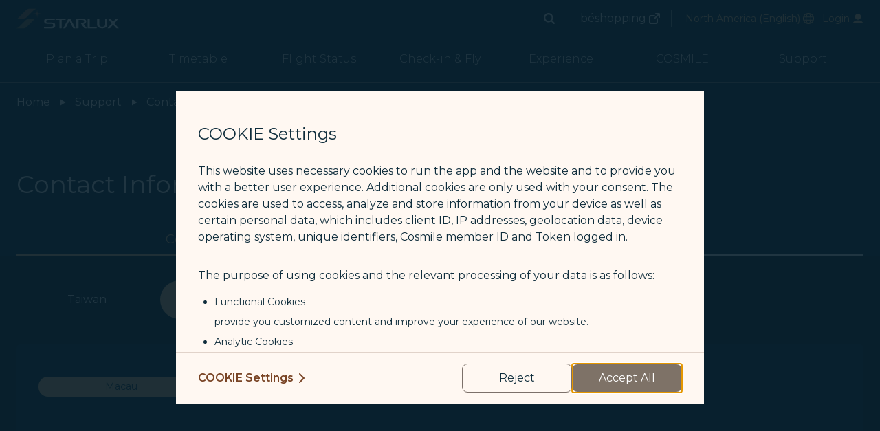

--- FILE ---
content_type: text/css; charset=UTF-8
request_url: https://www.starlux-airlines.com/_nuxt/css/0c5ff50.css
body_size: 695
content:
.scrolling-touch{scroll-behavior:smooth}input[type=range]::-webkit-slider-thumb{--bg-opacity:1;-webkit-appearance:none;appearance:none;background-color:#794425;background-color:rgba(121,68,37,var(--bg-opacity));border-radius:9999px;cursor:pointer;height:1rem;overflow:visible;width:1rem}.sdl-content,.static-page{word-wrap:break-word}.sdl-content strong:not([class]),.static-page strong:not([class]){--text-opacity:1;color:#f9c78b;color:rgba(249,199,139,var(--text-opacity));font-weight:700}.sdl-content em,.static-page em{--text-opacity:1;color:#f9c78b;color:rgba(249,199,139,var(--text-opacity));font-size:1.25rem;font-style:normal}.sdl-content ul:not([role=listbox]),.static-page ul:not([role=listbox]){padding-left:1.5rem}.sdl-content ul:not([role=listbox]) li,.static-page ul:not([role=listbox]) li{margin-top:1rem}.sdl-content ul:not([role=listbox]) li a,.static-page ul:not([role=listbox]) li a{text-decoration-thickness:2px}.sdl-content ol,.sdl-content ul,.static-page ol,.static-page ul{padding-left:1.5rem}.sdl-content ol li,.sdl-content ul li,.static-page ol li,.static-page ul li{margin-top:1rem}.sdl-content ol li a,.sdl-content ul li a,.static-page ol li a,.static-page ul li a{text-decoration-thickness:2px}.sdl-content ol,.static-page ol{list-style-type:decimal}.sdl-content ol ol,.static-page ol ol{list-style-type:upper-alpha}.sdl-content ul,.sdl-content ul:not([role=listbox]):not(.list-none),.static-page ul,.static-page ul:not([role=listbox]):not(.list-none){list-style-type:disc}.sdl-content section[data-sdl=JXBreadcrumb] ul,.static-page section[data-sdl=JXBreadcrumb] ul{list-style-type:none}.sdl-content .accordion a,.sdl-content p a,.static-page .accordion a,.static-page p a{--text-opacity:1;color:#f9c78b;color:rgba(249,199,139,var(--text-opacity));text-decoration-thickness:2px}.bg-yellow-lighter .accordion a,.bg-yellow-lighter p a,.bg-yellow-lightest .accordion a,.bg-yellow-lightest p a{--text-opacity:1;color:#794425;color:rgba(121,68,37,var(--text-opacity));text-decoration-thickness:2px}.text-shadow{text-shadow:1px 1px 2px rgba(0,0,0,.8)}.grayscale{--tw-grayscale:grayscale(1)}.filter{filter:var(--tw-grayscale)}.underline{text-decoration-thickness:2px}.ui-button-h-full,.ui-button-h-full>span{height:100%}.isolate{isolation:isolate}.st-focus-ring:focus{box-shadow:0 0 0 2px #fff;outline:1px solid -webkit-focus-ring-color}.st-forward-banner{background-image:url('data:image/svg+xml;utf8,<svg xmlns="http://www.w3.org/2000/svg" viewBox="0 0 5 4"><polygon fill="rgb(255, 181, 84)" points="5 0 3.48 4 0 4 1.52 0 5 0"/></svg>');background-repeat:space no-repeat}:lang(zh),:lang(zh-Hant-MO),:lang(zh-Hant-TW){letter-spacing:.05em}:lang(zh) p,:lang(zh-Hant-MO) p,:lang(zh-Hant-TW) p{line-height:1.625}:lang(ja) *{font-family:Noto Sans JP}:lang(th) *{font-family:Tahoma,Mitr,Sarabun,Bai Jamjuree}#layout-content>section:last-of-type{padding-bottom:4rem}div.embeddedServiceHelpButton{z-index:39}.embeddedServiceHelpButton .helpButton .uiButton{background-color:#005290;font-family:Arial,sans-serif}.embeddedServiceHelpButton .helpButton .uiButton:focus{outline:1px solid #005290}.uiButton.helpButtonEnabled:focus{border:2px solid #fff}.grecaptcha-badge{display:none!important}input::-webkit-inner-spin-button,input::-webkit-outer-spin-button{-webkit-appearance:none;margin:0}input[type=number]{-moz-appearance:textfield}@media print{.avoid-break-inside{break-inside:avoid-page;page-break-inside:avoid}@page{size:72cm 101.8cm;margin:0;padding:0}@media (min-width:1024px){.container{max-width:90%}}}.smartbanner{align-items:center;background-color:#0f2d3c;border-bottom:1px solid #08202d;display:flex;height:77px;left:0;overflow-x:hidden;padding:0 .75rem;position:absolute;top:0;width:100%}.smartbanner__exit{display:block;height:14px;margin-right:.75rem;text-align:center;width:14px}.smartbanner__exit:after,.smartbanner__exit:before{background:#f9c78b;content:"";height:14px;position:absolute;width:1px}.smartbanner__exit:before{transform:rotate(45deg)}.smartbanner__exit:after{transform:rotate(-45deg)}.smartbanner__icon{background-size:35px 35px;border-radius:7px;flex:none;height:35px;margin-right:.5rem;width:35px}.smartbanner__info{align-items:center;color:#fff;display:flex;flex:1 1 auto;font-size:.75rem;overflow-y:hidden}.smartbanner__info__price{display:none}.smartbanner__button{align-items:center;background-color:#fff;border-radius:26px;color:#0f3244;display:flex;flex:none;height:26px;justify-content:center;-webkit-text-decoration:none;text-decoration:none;width:50px}.smartbanner__button__label{display:block;font-size:.75rem}option[data-v-03b2eb42]{color:#000}

--- FILE ---
content_type: text/css; charset=UTF-8
request_url: https://www.starlux-airlines.com/_nuxt/css/8e51238.css
body_size: -433
content:
.group .rounded-lg .bg-blue-dark:not(a):not(div),.group .rounded-lg .bg-blue:not(a):not(div){background-color:transparent}.group .rounded-lg .container,.group .rounded-lg .rounded-lg{padding-left:0;padding-right:0}

--- FILE ---
content_type: application/javascript; charset=UTF-8
request_url: https://www.starlux-airlines.com/_nuxt/f2d5b1f.js
body_size: 2943
content:
(window.webpackJsonp=window.webpackJsonp||[]).push([[40,144,195],{774:function(t,e,n){"use strict";n.r(e);n(213);var r={props:{root:{type:Object,default:void 0},rootMargin:{type:String,default:"0px"},threshold:{type:Number,default:.2},pxForThreshold:{type:Number,default:void 0}},data:function(){return{observer:void 0,isIntersecting:!1,hasIntersected:!1}},mounted:function(){var t=this,e={root:this.root,threshold:this.threshold,rootMargin:this.rootMargin};this.pxForThreshold&&(e.threshold=this.pxForThreshold/this.$el.getBoundingClientRect().height);var n=new IntersectionObserver(function(e){t.isIntersecting=e[0].isIntersecting,t.$emit(t.isIntersecting?"enter":"leave",e[0]),t.isIntersecting&&(t.hasIntersected=!0),e[0].target.getBoundingClientRect().y<window.innerHeight&&(t.hasIntersected=!0),t.hasIntersected&&t.$nuxt.$emit("static-page-ui-transition-callback")},e);n.observe(this.$el),this.observer=n},beforeDestroy:function(){this.observer&&(this.observer.unobserve(this.$el),this.observer.disconnect())},render:function(){return this.$scopedSlots.default({isIntersecting:this.isIntersecting,hasIntersected:this.hasIntersected})}},o=n(17),component=Object(o.a)(r,undefined,undefined,!1,null,null,null);e.default=component.exports},812:function(t,e,n){"use strict";n.r(e);n(12),n(36),n(18),n(52),n(21),n(41),n(7),n(15),n(94),n(27),n(58),n(42),n(64),n(10);var r={mixins:[n(85).a],props:{cmsdata:{type:Object,default:void 0},type:{type:String,default:void 0}},computed:{steps:function(){var t=[{label:this.$t("CW_common19"),path:this.localePath("/")}];return this.menuLevelItem&&t.push({label:this.menuLevelItem.Title,path:this.menuLevelItem.Url,hasIndex:!1}),this.middleLevel&&this.middleLevelItem&&t.push(this.middleLevelItem),t},navigation:function(){return this.$store.state.Homepage.navigation},menuLevel:function(){return this.$route.path.split("/").slice(0,3).join("/")},menuLevelItem:function(){if(this.footerPath)return null;var t=this.findUrlInNavigation();return{Title:t.Title,Url:t.Url}},middleLevel:function(){var t=this.$route.path.split("/");return t.length>=5||this.footerPath?t.slice(0,4).join("/"):null},middleLevelItem:function(){var t=this;if(this.footerPath)return{label:this.$store.state.Homepage.contentFooter[0].Entities.find(function(e){return e.Headline===t.footerPath}).Headline,path:"",hasIndex:!1};if(this.middleLevel){var e=this.findUrlInNavigation().Items.find(function(e){return e.Url.toLowerCase()===t.middleLevel.toLowerCase()}),n=!0;if(e&&e.Items)return(0===e.Items.length||e.Items.every(function(t){return!t.Url.toLowerCase().endsWith("/index")}))&&(n=!1),{label:e.Title.split("[")[0],path:e.Url,hasIndex:n}}return null},pageLevelItem:function(){var t=this;if(this.footerPath)return this.$store.state.Homepage.contentFooter[0].Entities.find(function(e){return e.Headline===t.footerPath}).Links.map(function(e){return{path:(e.Url.match(/^https?:\/\//i)?"":"/".concat(t.$i18n.locale))+e.Url,label:e.LinkText,target:e.Target}});if(this.middleLevel){var e=this.findUrlInNavigation().Items.find(function(e){return e.Url.toLowerCase()===t.middleLevel.toLowerCase()})||null;if(e)return e.Items.filter(function(t){return t.Visible}).map(function(t){return{path:t.Url,label:t.Title}})}else if(!this.middleLevel&&4===this.$route.path.split("/").length){var n=this.findUrlInNavigation();return"/book"===this.cutLanguageUrl(this.menuLevel.toLowerCase())?n.Items.filter(function(t){return t.Items.length}).map(function(t){return{path:t.Items[0].Url.replace(/\/index$/,""),label:t.Items[0].Title}}):n.Items.filter(function(t){return t.Visible}).map(function(t){if(t.Items.filter(function(t){return!t.Visible}).some(function(t){return t.Url.endsWith("/index")}))return{path:t.Url,label:t.Title.split("[")[0]};var e=t.Items.find(function(t){return t.Visible&&!t.Url.endsWith("/index")});return{path:e.Url,label:t.Title.split("[")[0]}})}return null},footerPath:function(){var t=this,e=["terms-conditions","about-us"],n=this.$route.params.pathMatch,r=null;try{for(var o=function(i){n.startsWith(e[i])&&t.$store.state.Homepage.contentFooter[0].Entities.forEach(function(t){t.Links[0].Url.includes("/".concat(e[i],"/"))&&(r=t.Headline)})},i=0;i<e.length;i++)o(i)}catch(t){}return r}},methods:{findUrlInNavigation:function(){var t=this;return this.navigation.find(function(e){return t.cutLanguageUrl(e.Url.toLowerCase())===t.cutLanguageUrl(t.menuLevel.toLowerCase())})},cutLanguageUrl:function(t){return t.replace(/^\/[a-z]{2}-(global|[a-z]{2})/i,"")}}},o=n(17),component=Object(o.a)(r,function(){var t=this,e=t._self._c;return"hidden"!==t.$route.query.layout?e("section",{staticClass:"relative z-30",attrs:{"data-sdl":"JXBreadcrumb",lang:t.$getLang(t.cmsdata)}},[e("intersection-observer",{scopedSlots:t._u([{key:"default",fn:function(n){var r=n.hasIntersected;return e("div",{class:["transition-all duration-500 ease-in transform",r?"opacity-100":"opacity-0",r?"translate-y-0":"-translate-y-2","online-form"!==t.type?t.$getBgColor(t.cmsdata):"","online-form"===t.type?"":t.$getGapStyle(t.cmsdata,"py-4")]},[e("div",{class:["container","online-form"===t.type?"px-0":""]},[t.steps.length>0?e("breadcrumb",{attrs:{steps:t.steps,routes:t.pageLevelItem,"footer-path":t.footerPath}}):t._e()],1)])}}],null,!1,556654446)})],1):t._e()},[],!1,null,null,null);e.default=component.exports;installComponents(component,{Breadcrumb:n(823).default,IntersectionObserver:n(774).default})},819:function(t,e,n){"use strict";var r=n(50),o=n(152),l=n(66),c=n(67),h=n(114);r&&(h(Array.prototype,"lastItem",{configurable:!0,get:function(){var t=l(this),e=c(t);return 0===e?void 0:t[e-1]},set:function(t){var e=l(this),n=c(e);return e[0===n?0:n-1]=t}}),o("lastItem"))},823:function(t,e,n){"use strict";n.r(e);n(15),n(58),n(819),n(36),n(52),n(41),n(7),n(42),n(10);var r=n(112),o=n(242),l=n.n(o),c={components:{FocusTrap:r.a},directives:{ClickOutside:l.a},props:{steps:{type:Array,default:function(){return[]}},routes:{type:Array,default:function(){return[]}},footerPath:{type:String,default:null}},data:function(){return{showBreadcrumbList:!1,isUseKeyboard:!1,currentPath:this.$route.path.split("/").slice(0,this.footerPath?4:5).join("/")}},computed:{current:function(){if(this.routes){var t=this.currentPath.split("/").slice(0,this.footerPath?4:5).join("/");return this.routes.find(function(e){return e.path.toLowerCase()===t.toLowerCase()})}return{}},base:function(){return this.steps[this.steps.length-1]},currentIndex:function(){return this.routes.indexOf(this.current)},lastItem:function(){var t=this;return function(e){return t.currentPath.toLowerCase()===t.base.path.toLowerCase()&&e===t.steps.length-1}}},mounted:function(){window.addEventListener("click",this.windowClickHandler)},beforeDestroy:function(){window.removeEventListener("click",this.windowClickHandler)},methods:{select:function(){this.$router.push(this.localePath(this.current.path.replace(/^\/[a-z]{2}-(Global|[A-Z]{2})/,"")))},moveUp:function(){this.currentIndex>0&&(this.isUseKeyboard=!0,this.currentPath=this.routes[this.currentIndex-1].path)},moveDown:function(){this.currentIndex<this.routes.length-1&&(this.isUseKeyboard=!0,this.currentPath=this.routes[this.currentIndex+1].path)},cancel:function(){this.currentPath=this.$route.path,this.showBreadcrumbList=!1,this.isUseKeyboard=!0},mouseCancel:function(){this.currentPath=this.$route.path,this.isUseKeyboard&&(this.showBreadcrumbList=!1,this.isUseKeyboard=!1)},windowClickHandler:function(){this.showBreadcrumbList&&(this.showBreadcrumbList=!1)},isUseNuxtLink:function(t){return!t.path.match(/^https?:\/\//i)}},jsonld:function(){var t=[];this.steps.forEach(function(e,n){t.push({"@type":"ListItem",position:n+1,name:e.label,item:location.href.split("/").slice(0,3).join("/")+e.path})});try{t.push({"@type":"ListItem",position:this.steps.length+1,name:this.current.label,item:location.href.split("/").slice(0,3).join("/")+this.current.path})}catch(t){}return t.length?{"@context":"https://schema.org","@type":"BreadcrumbList",itemListElement:t}:null}},h=n(17),component=Object(h.a)(c,function(){var t=this,e=t._self._c;return e("nav",{staticClass:"flex flex-wrap text-white relative",attrs:{"aria-label":t.$t("CW_index48"),"data-i18n-aria-label":"CW_index48"}},[t._l(t.steps,function(n,r){return e("div",{key:n.label,staticClass:"hidden lg:flex items-center text-base"},[!1!==n.hasIndex?e(t.isUseNuxtLink(n)?"nuxt-link":"a",{tag:"component",class:{"hover:underline":!t.lastItem(r),"text-yellow":t.lastItem(r)},attrs:{to:t.isUseNuxtLink(n)?n.path:"",href:n.path,target:n.target,"aria-current":[r===t.steps.length-1&&"page"]}},[t._v("\n      "+t._s(n.label)+"\n      "),"_blank"===n.target?e("ui-icon",{staticClass:"inline-block ml-0 lg:ml-1 mb-1 lg:mb-0 relative lg:absolute",attrs:{name:"external-link",size:"sm"}}):t._e(),t._v(" "),"_blank"===n.target?e("span",{staticClass:"sr-only",attrs:{"data-i18n-text":"CW_index31"},domProps:{innerHTML:t._s(t.$t("CW_index31"))}}):t._e()],1):e("span",{class:{"text-yellow":t.lastItem(r)},attrs:{"aria-current":"false"}},[t._v("\n      "+t._s(n.label)+"\n    ")]),t._v(" "),r!==t.steps.length-1&&t.currentPath.toLowerCase()!==t.base.path.toLowerCase()||r===t.steps.length-1&&t.current&&t.current.label&&t.currentPath.toLowerCase()!==t.base.path.toLowerCase()||0===r?e("ui-icon",{staticClass:"mx-3",attrs:{size:"xs",name:"triangle-right"}}):t._e()],1)}),t._v(" "),t.current&&t.current.label&&t.currentPath.toLowerCase()!==t.base.path.toLowerCase()?e("div",{directives:[{name:"click-outside",rawName:"v-click-outside",value:t.mouseCancel,expression:"mouseCancel"}],staticClass:"lg:relative"},[e("ui-button",{staticClass:"text-yellow text-left",attrs:{icons:"arrow-down","aria-current":"page",reverse:"","aria-haspopup":"listbox","aria-expanded":String(t.showBreadcrumbList)},on:{click:function(e){e.stopPropagation(),t.showBreadcrumbList=!0}}},[t._v(t._s(t.current&&t.$jxLib.common.$removeHtmlTag(t.current.label)))]),t._v(" "),t.showBreadcrumbList?e("focus-trap",{attrs:{"escape-deactivates":!0,"initial-focus":function(){return t.$refs.breadcrumbList}}},[e("div",{staticClass:"absolute bg-blue rounded-lg top-0 lg:mt-2 inset-x-0 lg:inset-y-auto lg:right-0 z-30 w-64 border border-blue-dark text-base"},[e("ul",{ref:"breadcrumbList",staticClass:"space-y-2 py-2 px-4",attrs:{tabindex:"0","aria-label":t.$t("CW_index49"),"data-i18n-aria-label":"CW_index49",role:"listbox","aria-activedescendant":"breadcrumb-".concat(t.current.path)},on:{keydown:[function(e){return!e.type.indexOf("key")&&t._k(e.keyCode,"up",38,e.key,["Up","ArrowUp"])?null:(e.preventDefault(),t.moveUp.apply(null,arguments))},function(e){return!e.type.indexOf("key")&&t._k(e.keyCode,"down",40,e.key,["Down","ArrowDown"])?null:(e.preventDefault(),t.moveDown.apply(null,arguments))},function(e){return!e.type.indexOf("key")&&t._k(e.keyCode,"enter",13,e.key,"Enter")&&t._k(e.keyCode,"space",32,e.key,[" ","Spacebar"])?null:(e.preventDefault(),t.select.apply(null,arguments))},function(e){return!e.type.indexOf("key")&&t._k(e.keyCode,"esc",27,e.key,["Esc","Escape"])?null:t.cancel.apply(null,arguments)}],click:function(t){t.stopPropagation()}}},t._l(t.routes,function(n){return e("li",{key:n.path,attrs:{id:"breadcrumb-".concat(n.path),role:"option"}},[t.$nuxt.detectExternalUrl(n.path)||n.path.match(/^https?:\/\//i)?e("a",{staticClass:"hover:underline",class:{"text-yellow":n.path===t.current.path},attrs:{tabindex:"-1",href:n.path,target:n.target},on:{click:function(e){return t.$nuxt.isOutsideLink(e)}}},[t._v("\n              "+t._s(n.label)+"\n              "),"_blank"===n.target?e("ui-icon",{staticClass:"inline-block ml-0 lg:ml-1 mb-1 lg:mb-0 relative lg:absolute",attrs:{name:"external-link",size:"sm"}}):t._e(),t._v(" "),"_blank"===n.target?e("span",{staticClass:"sr-only",attrs:{"data-i18n-text":"CW_index31"},domProps:{innerHTML:t._s(t.$t("CW_index31"))}}):t._e()],1):e("nuxt-link",{staticClass:"hover:underline",class:{"text-yellow":n.path===t.current.path},attrs:{tabindex:"-1",to:n.path}},[t._v(t._s(t.$jxLib.common.$removeHtmlTag(n.label)))])],1)}),0)])]):t._e()],1):t._e()],2)},[],!1,null,null,null);e.default=component.exports;installComponents(component,{UiIcon:n(57).default,UiButton:n(47).default})}}]);

--- FILE ---
content_type: application/javascript; charset=UTF-8
request_url: https://www.starlux-airlines.com/_nuxt/ad43f5e.js
body_size: 5530
content:
!function(e){function c(data){for(var c,f,t=data[0],o=data[1],l=data[2],i=0,h=[];i<t.length;i++)f=t[i],Object.prototype.hasOwnProperty.call(r,f)&&r[f]&&h.push(r[f][0]),r[f]=0;for(c in o)Object.prototype.hasOwnProperty.call(o,c)&&(e[c]=o[c]);for(m&&m(data);h.length;)h.shift()();return n.push.apply(n,l||[]),d()}function d(){for(var e,i=0;i<n.length;i++){for(var c=n[i],d=!0,f=1;f<c.length;f++){var t=c[f];0!==r[t]&&(d=!1)}d&&(n.splice(i--,1),e=o(o.s=c[0]))}return e}var f={},t={457:0},r={457:0},n=[];function o(c){if(f[c])return f[c].exports;var d=f[c]={i:c,l:!1,exports:{}};return e[c].call(d.exports,d,d.exports,o),d.l=!0,d.exports}o.e=function(e){var c=[],d=function(){try{return document.createElement("link").relList.supports("preload")}catch(e){return!1}}(),f=!1;t[e]?c.push(t[e]):0!==t[e]&&{1:1,13:1,17:1,18:1,21:1,28:1,32:1,33:1,41:1,62:1,73:1,100:1,103:1,105:1,167:1,201:1,206:1,209:1,210:1,299:1,354:1,369:1,370:1,371:1,375:1,394:1,431:1,434:1}[e]&&c.push(t[e]=new Promise(function(c,r){for(var n="css/"+{0:"31d6cfe",1:"69f09c0",2:"31d6cfe",3:"31d6cfe",4:"31d6cfe",5:"31d6cfe",6:"31d6cfe",7:"31d6cfe",8:"31d6cfe",9:"31d6cfe",10:"31d6cfe",11:"31d6cfe",12:"31d6cfe",13:"cdbec4d",14:"31d6cfe",15:"31d6cfe",16:"31d6cfe",17:"0008e36",18:"8e51238",19:"31d6cfe",20:"31d6cfe",21:"4d20624",22:"31d6cfe",23:"31d6cfe",24:"31d6cfe",25:"31d6cfe",26:"31d6cfe",27:"31d6cfe",28:"4d20624",29:"31d6cfe",30:"31d6cfe",31:"31d6cfe",32:"396f9fe",33:"2aac559",34:"31d6cfe",35:"31d6cfe",36:"31d6cfe",37:"31d6cfe",38:"31d6cfe",39:"31d6cfe",40:"31d6cfe",41:"682033b",42:"31d6cfe",43:"31d6cfe",44:"31d6cfe",45:"31d6cfe",46:"31d6cfe",47:"31d6cfe",48:"31d6cfe",49:"31d6cfe",50:"31d6cfe",51:"31d6cfe",52:"31d6cfe",53:"31d6cfe",54:"31d6cfe",55:"31d6cfe",56:"31d6cfe",57:"31d6cfe",58:"31d6cfe",59:"31d6cfe",60:"31d6cfe",61:"31d6cfe",62:"9b669b9",63:"31d6cfe",64:"31d6cfe",65:"31d6cfe",66:"31d6cfe",67:"31d6cfe",68:"31d6cfe",69:"31d6cfe",70:"31d6cfe",71:"31d6cfe",72:"31d6cfe",73:"682033b",74:"31d6cfe",75:"31d6cfe",76:"31d6cfe",77:"31d6cfe",78:"31d6cfe",79:"31d6cfe",80:"31d6cfe",81:"31d6cfe",82:"31d6cfe",83:"31d6cfe",84:"31d6cfe",85:"31d6cfe",86:"31d6cfe",87:"31d6cfe",88:"31d6cfe",89:"31d6cfe",90:"31d6cfe",91:"31d6cfe",92:"31d6cfe",93:"31d6cfe",94:"31d6cfe",95:"31d6cfe",96:"31d6cfe",97:"31d6cfe",98:"31d6cfe",99:"31d6cfe",100:"83761b2",101:"31d6cfe",102:"31d6cfe",103:"cdbec4d",104:"31d6cfe",105:"cdbec4d",106:"31d6cfe",107:"31d6cfe",108:"31d6cfe",109:"31d6cfe",110:"31d6cfe",111:"31d6cfe",112:"31d6cfe",113:"31d6cfe",114:"31d6cfe",115:"31d6cfe",116:"31d6cfe",117:"31d6cfe",120:"31d6cfe",121:"31d6cfe",122:"31d6cfe",123:"31d6cfe",124:"31d6cfe",125:"31d6cfe",126:"31d6cfe",127:"31d6cfe",128:"31d6cfe",129:"31d6cfe",130:"31d6cfe",131:"31d6cfe",132:"31d6cfe",133:"31d6cfe",134:"31d6cfe",135:"31d6cfe",136:"31d6cfe",137:"31d6cfe",138:"31d6cfe",139:"31d6cfe",140:"31d6cfe",141:"31d6cfe",142:"31d6cfe",143:"31d6cfe",144:"31d6cfe",145:"31d6cfe",146:"31d6cfe",147:"31d6cfe",148:"31d6cfe",149:"31d6cfe",150:"31d6cfe",151:"31d6cfe",152:"31d6cfe",153:"31d6cfe",154:"31d6cfe",155:"31d6cfe",156:"31d6cfe",157:"31d6cfe",158:"31d6cfe",159:"31d6cfe",160:"31d6cfe",161:"31d6cfe",162:"31d6cfe",163:"31d6cfe",164:"31d6cfe",165:"31d6cfe",166:"31d6cfe",167:"682033b",168:"31d6cfe",169:"31d6cfe",170:"31d6cfe",171:"31d6cfe",172:"31d6cfe",173:"31d6cfe",174:"31d6cfe",175:"31d6cfe",176:"31d6cfe",177:"31d6cfe",178:"31d6cfe",179:"31d6cfe",180:"31d6cfe",181:"31d6cfe",182:"31d6cfe",183:"31d6cfe",184:"31d6cfe",185:"31d6cfe",186:"31d6cfe",187:"31d6cfe",188:"31d6cfe",189:"31d6cfe",190:"31d6cfe",191:"31d6cfe",192:"31d6cfe",193:"31d6cfe",194:"31d6cfe",195:"31d6cfe",196:"31d6cfe",197:"31d6cfe",198:"31d6cfe",199:"31d6cfe",200:"31d6cfe",201:"56c4e5c",202:"31d6cfe",203:"31d6cfe",204:"31d6cfe",205:"31d6cfe",206:"cdbec4d",207:"31d6cfe",208:"31d6cfe",209:"cdbec4d",210:"cdbec4d",211:"31d6cfe",212:"31d6cfe",213:"31d6cfe",214:"31d6cfe",215:"31d6cfe",216:"31d6cfe",217:"31d6cfe",218:"31d6cfe",219:"31d6cfe",220:"31d6cfe",221:"31d6cfe",222:"31d6cfe",223:"31d6cfe",224:"31d6cfe",225:"31d6cfe",226:"31d6cfe",227:"31d6cfe",228:"31d6cfe",229:"31d6cfe",230:"31d6cfe",231:"31d6cfe",232:"31d6cfe",233:"31d6cfe",234:"31d6cfe",235:"31d6cfe",236:"31d6cfe",237:"31d6cfe",238:"31d6cfe",239:"31d6cfe",240:"31d6cfe",241:"31d6cfe",242:"31d6cfe",243:"31d6cfe",244:"31d6cfe",245:"31d6cfe",246:"31d6cfe",247:"31d6cfe",248:"31d6cfe",249:"31d6cfe",250:"31d6cfe",251:"31d6cfe",252:"31d6cfe",253:"31d6cfe",254:"31d6cfe",255:"31d6cfe",256:"31d6cfe",257:"31d6cfe",258:"31d6cfe",259:"31d6cfe",260:"31d6cfe",261:"31d6cfe",262:"31d6cfe",263:"31d6cfe",264:"31d6cfe",265:"31d6cfe",266:"31d6cfe",267:"31d6cfe",268:"31d6cfe",269:"31d6cfe",270:"31d6cfe",271:"31d6cfe",272:"31d6cfe",273:"31d6cfe",274:"31d6cfe",275:"31d6cfe",276:"31d6cfe",277:"31d6cfe",278:"31d6cfe",279:"31d6cfe",280:"31d6cfe",281:"31d6cfe",282:"31d6cfe",283:"31d6cfe",284:"31d6cfe",285:"31d6cfe",286:"31d6cfe",287:"31d6cfe",288:"31d6cfe",289:"31d6cfe",290:"31d6cfe",291:"31d6cfe",292:"31d6cfe",293:"31d6cfe",294:"31d6cfe",295:"31d6cfe",296:"31d6cfe",297:"31d6cfe",298:"31d6cfe",299:"cdbec4d",300:"31d6cfe",301:"31d6cfe",302:"31d6cfe",303:"31d6cfe",304:"31d6cfe",305:"31d6cfe",306:"31d6cfe",307:"31d6cfe",308:"31d6cfe",309:"31d6cfe",310:"31d6cfe",311:"31d6cfe",312:"31d6cfe",313:"31d6cfe",314:"31d6cfe",315:"31d6cfe",316:"31d6cfe",317:"31d6cfe",318:"31d6cfe",319:"31d6cfe",320:"31d6cfe",321:"31d6cfe",322:"31d6cfe",323:"31d6cfe",324:"31d6cfe",325:"31d6cfe",326:"31d6cfe",327:"31d6cfe",328:"31d6cfe",329:"31d6cfe",330:"31d6cfe",331:"31d6cfe",332:"31d6cfe",333:"31d6cfe",334:"31d6cfe",335:"31d6cfe",336:"31d6cfe",337:"31d6cfe",338:"31d6cfe",339:"31d6cfe",340:"31d6cfe",341:"31d6cfe",342:"31d6cfe",343:"31d6cfe",344:"31d6cfe",345:"31d6cfe",346:"31d6cfe",347:"31d6cfe",348:"31d6cfe",349:"31d6cfe",350:"31d6cfe",351:"31d6cfe",352:"31d6cfe",353:"31d6cfe",354:"cdbec4d",355:"31d6cfe",356:"31d6cfe",357:"31d6cfe",358:"31d6cfe",359:"31d6cfe",360:"31d6cfe",361:"31d6cfe",362:"31d6cfe",363:"31d6cfe",364:"31d6cfe",365:"31d6cfe",366:"31d6cfe",367:"31d6cfe",368:"31d6cfe",369:"846e42c",370:"cdbec4d",371:"cdbec4d",372:"31d6cfe",373:"31d6cfe",374:"31d6cfe",375:"7884274",376:"31d6cfe",377:"31d6cfe",378:"31d6cfe",379:"31d6cfe",380:"31d6cfe",381:"31d6cfe",382:"31d6cfe",383:"31d6cfe",384:"31d6cfe",385:"31d6cfe",386:"31d6cfe",387:"31d6cfe",388:"31d6cfe",389:"31d6cfe",390:"31d6cfe",391:"31d6cfe",392:"31d6cfe",393:"31d6cfe",394:"56c4e5c",395:"31d6cfe",396:"31d6cfe",397:"31d6cfe",398:"31d6cfe",399:"31d6cfe",400:"31d6cfe",401:"31d6cfe",402:"31d6cfe",403:"31d6cfe",404:"31d6cfe",405:"31d6cfe",406:"31d6cfe",407:"31d6cfe",408:"31d6cfe",409:"31d6cfe",410:"31d6cfe",411:"31d6cfe",412:"31d6cfe",413:"31d6cfe",414:"31d6cfe",415:"31d6cfe",416:"31d6cfe",417:"31d6cfe",418:"31d6cfe",419:"31d6cfe",420:"31d6cfe",421:"31d6cfe",422:"31d6cfe",423:"31d6cfe",424:"31d6cfe",425:"31d6cfe",426:"31d6cfe",427:"31d6cfe",428:"31d6cfe",429:"31d6cfe",430:"31d6cfe",431:"015cdfa",432:"31d6cfe",433:"31d6cfe",434:"d059eb0",435:"31d6cfe",436:"31d6cfe",437:"31d6cfe",438:"31d6cfe",439:"31d6cfe",440:"31d6cfe",441:"31d6cfe",442:"31d6cfe",443:"31d6cfe",444:"31d6cfe",445:"31d6cfe",446:"31d6cfe",447:"31d6cfe",448:"31d6cfe",449:"31d6cfe",450:"31d6cfe",451:"31d6cfe",452:"31d6cfe",453:"31d6cfe",454:"31d6cfe",455:"31d6cfe",456:"31d6cfe",459:"31d6cfe",460:"31d6cfe",461:"31d6cfe",462:"31d6cfe",463:"31d6cfe",464:"31d6cfe",465:"31d6cfe",466:"31d6cfe",467:"31d6cfe",468:"31d6cfe",469:"31d6cfe",470:"31d6cfe",471:"31d6cfe",472:"31d6cfe"}[e]+".css",l=o.p+n,h=document.getElementsByTagName("link"),i=0;i<h.length;i++){var m=(v=h[i]).getAttribute("data-href")||v.getAttribute("href");if(!("stylesheet"!==v.rel&&"preload"!==v.rel||m!==n&&m!==l))return f=!0,c()}var y=document.getElementsByTagName("style");for(i=0;i<y.length;i++){var v;if((m=(v=y[i]).getAttribute("data-href"))===n||m===l)return c()}var w=document.createElement("link");w.rel=d?"preload":"stylesheet",d?w.as="style":w.type="text/css",w.onload=c,w.onerror=function(c){var d=c&&c.target&&c.target.src||l,f=new Error("Loading CSS chunk "+e+" failed.\n("+d+")");f.code="CSS_CHUNK_LOAD_FAILED",f.request=d,delete t[e],w.parentNode.removeChild(w),r(f)},w.href=l,document.getElementsByTagName("head")[0].appendChild(w)}).then(function(){if(t[e]=0,!f&&d){var c=document.createElement("link");c.href=o.p+"css/"+{0:"31d6cfe",1:"69f09c0",2:"31d6cfe",3:"31d6cfe",4:"31d6cfe",5:"31d6cfe",6:"31d6cfe",7:"31d6cfe",8:"31d6cfe",9:"31d6cfe",10:"31d6cfe",11:"31d6cfe",12:"31d6cfe",13:"cdbec4d",14:"31d6cfe",15:"31d6cfe",16:"31d6cfe",17:"0008e36",18:"8e51238",19:"31d6cfe",20:"31d6cfe",21:"4d20624",22:"31d6cfe",23:"31d6cfe",24:"31d6cfe",25:"31d6cfe",26:"31d6cfe",27:"31d6cfe",28:"4d20624",29:"31d6cfe",30:"31d6cfe",31:"31d6cfe",32:"396f9fe",33:"2aac559",34:"31d6cfe",35:"31d6cfe",36:"31d6cfe",37:"31d6cfe",38:"31d6cfe",39:"31d6cfe",40:"31d6cfe",41:"682033b",42:"31d6cfe",43:"31d6cfe",44:"31d6cfe",45:"31d6cfe",46:"31d6cfe",47:"31d6cfe",48:"31d6cfe",49:"31d6cfe",50:"31d6cfe",51:"31d6cfe",52:"31d6cfe",53:"31d6cfe",54:"31d6cfe",55:"31d6cfe",56:"31d6cfe",57:"31d6cfe",58:"31d6cfe",59:"31d6cfe",60:"31d6cfe",61:"31d6cfe",62:"9b669b9",63:"31d6cfe",64:"31d6cfe",65:"31d6cfe",66:"31d6cfe",67:"31d6cfe",68:"31d6cfe",69:"31d6cfe",70:"31d6cfe",71:"31d6cfe",72:"31d6cfe",73:"682033b",74:"31d6cfe",75:"31d6cfe",76:"31d6cfe",77:"31d6cfe",78:"31d6cfe",79:"31d6cfe",80:"31d6cfe",81:"31d6cfe",82:"31d6cfe",83:"31d6cfe",84:"31d6cfe",85:"31d6cfe",86:"31d6cfe",87:"31d6cfe",88:"31d6cfe",89:"31d6cfe",90:"31d6cfe",91:"31d6cfe",92:"31d6cfe",93:"31d6cfe",94:"31d6cfe",95:"31d6cfe",96:"31d6cfe",97:"31d6cfe",98:"31d6cfe",99:"31d6cfe",100:"83761b2",101:"31d6cfe",102:"31d6cfe",103:"cdbec4d",104:"31d6cfe",105:"cdbec4d",106:"31d6cfe",107:"31d6cfe",108:"31d6cfe",109:"31d6cfe",110:"31d6cfe",111:"31d6cfe",112:"31d6cfe",113:"31d6cfe",114:"31d6cfe",115:"31d6cfe",116:"31d6cfe",117:"31d6cfe",120:"31d6cfe",121:"31d6cfe",122:"31d6cfe",123:"31d6cfe",124:"31d6cfe",125:"31d6cfe",126:"31d6cfe",127:"31d6cfe",128:"31d6cfe",129:"31d6cfe",130:"31d6cfe",131:"31d6cfe",132:"31d6cfe",133:"31d6cfe",134:"31d6cfe",135:"31d6cfe",136:"31d6cfe",137:"31d6cfe",138:"31d6cfe",139:"31d6cfe",140:"31d6cfe",141:"31d6cfe",142:"31d6cfe",143:"31d6cfe",144:"31d6cfe",145:"31d6cfe",146:"31d6cfe",147:"31d6cfe",148:"31d6cfe",149:"31d6cfe",150:"31d6cfe",151:"31d6cfe",152:"31d6cfe",153:"31d6cfe",154:"31d6cfe",155:"31d6cfe",156:"31d6cfe",157:"31d6cfe",158:"31d6cfe",159:"31d6cfe",160:"31d6cfe",161:"31d6cfe",162:"31d6cfe",163:"31d6cfe",164:"31d6cfe",165:"31d6cfe",166:"31d6cfe",167:"682033b",168:"31d6cfe",169:"31d6cfe",170:"31d6cfe",171:"31d6cfe",172:"31d6cfe",173:"31d6cfe",174:"31d6cfe",175:"31d6cfe",176:"31d6cfe",177:"31d6cfe",178:"31d6cfe",179:"31d6cfe",180:"31d6cfe",181:"31d6cfe",182:"31d6cfe",183:"31d6cfe",184:"31d6cfe",185:"31d6cfe",186:"31d6cfe",187:"31d6cfe",188:"31d6cfe",189:"31d6cfe",190:"31d6cfe",191:"31d6cfe",192:"31d6cfe",193:"31d6cfe",194:"31d6cfe",195:"31d6cfe",196:"31d6cfe",197:"31d6cfe",198:"31d6cfe",199:"31d6cfe",200:"31d6cfe",201:"56c4e5c",202:"31d6cfe",203:"31d6cfe",204:"31d6cfe",205:"31d6cfe",206:"cdbec4d",207:"31d6cfe",208:"31d6cfe",209:"cdbec4d",210:"cdbec4d",211:"31d6cfe",212:"31d6cfe",213:"31d6cfe",214:"31d6cfe",215:"31d6cfe",216:"31d6cfe",217:"31d6cfe",218:"31d6cfe",219:"31d6cfe",220:"31d6cfe",221:"31d6cfe",222:"31d6cfe",223:"31d6cfe",224:"31d6cfe",225:"31d6cfe",226:"31d6cfe",227:"31d6cfe",228:"31d6cfe",229:"31d6cfe",230:"31d6cfe",231:"31d6cfe",232:"31d6cfe",233:"31d6cfe",234:"31d6cfe",235:"31d6cfe",236:"31d6cfe",237:"31d6cfe",238:"31d6cfe",239:"31d6cfe",240:"31d6cfe",241:"31d6cfe",242:"31d6cfe",243:"31d6cfe",244:"31d6cfe",245:"31d6cfe",246:"31d6cfe",247:"31d6cfe",248:"31d6cfe",249:"31d6cfe",250:"31d6cfe",251:"31d6cfe",252:"31d6cfe",253:"31d6cfe",254:"31d6cfe",255:"31d6cfe",256:"31d6cfe",257:"31d6cfe",258:"31d6cfe",259:"31d6cfe",260:"31d6cfe",261:"31d6cfe",262:"31d6cfe",263:"31d6cfe",264:"31d6cfe",265:"31d6cfe",266:"31d6cfe",267:"31d6cfe",268:"31d6cfe",269:"31d6cfe",270:"31d6cfe",271:"31d6cfe",272:"31d6cfe",273:"31d6cfe",274:"31d6cfe",275:"31d6cfe",276:"31d6cfe",277:"31d6cfe",278:"31d6cfe",279:"31d6cfe",280:"31d6cfe",281:"31d6cfe",282:"31d6cfe",283:"31d6cfe",284:"31d6cfe",285:"31d6cfe",286:"31d6cfe",287:"31d6cfe",288:"31d6cfe",289:"31d6cfe",290:"31d6cfe",291:"31d6cfe",292:"31d6cfe",293:"31d6cfe",294:"31d6cfe",295:"31d6cfe",296:"31d6cfe",297:"31d6cfe",298:"31d6cfe",299:"cdbec4d",300:"31d6cfe",301:"31d6cfe",302:"31d6cfe",303:"31d6cfe",304:"31d6cfe",305:"31d6cfe",306:"31d6cfe",307:"31d6cfe",308:"31d6cfe",309:"31d6cfe",310:"31d6cfe",311:"31d6cfe",312:"31d6cfe",313:"31d6cfe",314:"31d6cfe",315:"31d6cfe",316:"31d6cfe",317:"31d6cfe",318:"31d6cfe",319:"31d6cfe",320:"31d6cfe",321:"31d6cfe",322:"31d6cfe",323:"31d6cfe",324:"31d6cfe",325:"31d6cfe",326:"31d6cfe",327:"31d6cfe",328:"31d6cfe",329:"31d6cfe",330:"31d6cfe",331:"31d6cfe",332:"31d6cfe",333:"31d6cfe",334:"31d6cfe",335:"31d6cfe",336:"31d6cfe",337:"31d6cfe",338:"31d6cfe",339:"31d6cfe",340:"31d6cfe",341:"31d6cfe",342:"31d6cfe",343:"31d6cfe",344:"31d6cfe",345:"31d6cfe",346:"31d6cfe",347:"31d6cfe",348:"31d6cfe",349:"31d6cfe",350:"31d6cfe",351:"31d6cfe",352:"31d6cfe",353:"31d6cfe",354:"cdbec4d",355:"31d6cfe",356:"31d6cfe",357:"31d6cfe",358:"31d6cfe",359:"31d6cfe",360:"31d6cfe",361:"31d6cfe",362:"31d6cfe",363:"31d6cfe",364:"31d6cfe",365:"31d6cfe",366:"31d6cfe",367:"31d6cfe",368:"31d6cfe",369:"846e42c",370:"cdbec4d",371:"cdbec4d",372:"31d6cfe",373:"31d6cfe",374:"31d6cfe",375:"7884274",376:"31d6cfe",377:"31d6cfe",378:"31d6cfe",379:"31d6cfe",380:"31d6cfe",381:"31d6cfe",382:"31d6cfe",383:"31d6cfe",384:"31d6cfe",385:"31d6cfe",386:"31d6cfe",387:"31d6cfe",388:"31d6cfe",389:"31d6cfe",390:"31d6cfe",391:"31d6cfe",392:"31d6cfe",393:"31d6cfe",394:"56c4e5c",395:"31d6cfe",396:"31d6cfe",397:"31d6cfe",398:"31d6cfe",399:"31d6cfe",400:"31d6cfe",401:"31d6cfe",402:"31d6cfe",403:"31d6cfe",404:"31d6cfe",405:"31d6cfe",406:"31d6cfe",407:"31d6cfe",408:"31d6cfe",409:"31d6cfe",410:"31d6cfe",411:"31d6cfe",412:"31d6cfe",413:"31d6cfe",414:"31d6cfe",415:"31d6cfe",416:"31d6cfe",417:"31d6cfe",418:"31d6cfe",419:"31d6cfe",420:"31d6cfe",421:"31d6cfe",422:"31d6cfe",423:"31d6cfe",424:"31d6cfe",425:"31d6cfe",426:"31d6cfe",427:"31d6cfe",428:"31d6cfe",429:"31d6cfe",430:"31d6cfe",431:"015cdfa",432:"31d6cfe",433:"31d6cfe",434:"d059eb0",435:"31d6cfe",436:"31d6cfe",437:"31d6cfe",438:"31d6cfe",439:"31d6cfe",440:"31d6cfe",441:"31d6cfe",442:"31d6cfe",443:"31d6cfe",444:"31d6cfe",445:"31d6cfe",446:"31d6cfe",447:"31d6cfe",448:"31d6cfe",449:"31d6cfe",450:"31d6cfe",451:"31d6cfe",452:"31d6cfe",453:"31d6cfe",454:"31d6cfe",455:"31d6cfe",456:"31d6cfe",459:"31d6cfe",460:"31d6cfe",461:"31d6cfe",462:"31d6cfe",463:"31d6cfe",464:"31d6cfe",465:"31d6cfe",466:"31d6cfe",467:"31d6cfe",468:"31d6cfe",469:"31d6cfe",470:"31d6cfe",471:"31d6cfe",472:"31d6cfe"}[e]+".css",c.rel="stylesheet",c.type="text/css",document.body.appendChild(c)}}));var n=r[e];if(0!==n)if(n)c.push(n[2]);else{var l=new Promise(function(c,d){n=r[e]=[c,d]});c.push(n[2]=l);var h,script=document.createElement("script");script.charset="utf-8",script.timeout=120,o.nc&&script.setAttribute("nonce",o.nc),script.src=function(e){return o.p+""+{0:"3c7757a",1:"727f8ed",2:"bded4e9",3:"e9bed1f",4:"bb8a09b",5:"c6b6fcc",6:"db8fe17",7:"15c2b7d",8:"be09a58",9:"bc2fa5a",10:"4929754",11:"5ab4465",12:"5c8f202",13:"6ef657a",14:"7b86ffa",15:"6298110",16:"c6f7f13",17:"d140534",18:"2bc29fb",19:"952fae9",20:"923ccce",21:"e09872c",22:"5f756bb",23:"823fa6d",24:"c71aabb",25:"212630a",26:"6393ff4",27:"fa9a767",28:"92171ce",29:"8626472",30:"5c10899",31:"5e37ce8",32:"71b1bec",33:"72cd7d3",34:"3dbb2f9",35:"d1e2c2b",36:"34bc65b",37:"7f8e627",38:"c016411",39:"bc74454",40:"f2d5b1f",41:"c09492e",42:"cb0b9c8",43:"d17a5be",44:"c208371",45:"0149dbe",46:"451b053",47:"ff46cdb",48:"f800ce4",49:"2cee86d",50:"49f50e9",51:"0b07926",52:"dc45dd4",53:"4033a0e",54:"d5e960e",55:"25f68f6",56:"242ac42",57:"3b8fcc3",58:"e901d89",59:"80d2f30",60:"c1603b7",61:"2a9d3f7",62:"8426738",63:"22b3fcd",64:"297a6df",65:"23b6797",66:"63518e7",67:"04b4442",68:"35d3fd7",69:"63c73f7",70:"48778a6",71:"3dc0f5c",72:"58c2d3c",73:"5ba23f4",74:"8529712",75:"bd34676",76:"e169663",77:"18e3151",78:"94d61ea",79:"2f158d7",80:"559368c",81:"584c971",82:"dc61039",83:"3899ef6",84:"8f63b46",85:"db36686",86:"287a751",87:"cdea260",88:"183455b",89:"90d43b0",90:"5f3cd95",91:"6f5f07f",92:"45e8baa",93:"5967ea0",94:"7dba24e",95:"d9b8b75",96:"d2b0647",97:"ba09c1d",98:"64f7a7c",99:"9f7d5a7",100:"e285255",101:"2b79519",102:"f1d8c95",103:"c88100b",104:"5af05ab",105:"3e9d5c9",106:"8c6fb9c",107:"1a881b4",108:"8c2b10d",109:"528bf28",110:"f5a1199",111:"2128f8a",112:"c1d8f64",113:"c83504e",114:"ad28932",115:"e82ad70",116:"effee22",117:"7e88b07",120:"11b7f19",121:"e81c716",122:"ee238a2",123:"1cab690",124:"777d4f1",125:"ad3d5b8",126:"e371cf3",127:"d7d7358",128:"3668d4d",129:"f2fa32e",130:"000dfb9",131:"248c5e7",132:"f115a3d",133:"fe80b12",134:"f15f962",135:"bd90eb0",136:"c14cdf7",137:"d2ea395",138:"ebdc9c1",139:"63fc6de",140:"f98cfe3",141:"537171c",142:"d9cedb7",143:"f1e8a00",144:"8d2518b",145:"b73a130",146:"87667c5",147:"393fb71",148:"699e2db",149:"be9b0e6",150:"8bbc576",151:"9049fc1",152:"355070f",153:"303683b",154:"e95d033",155:"4ffbfb8",156:"6d0134a",157:"0af78a5",158:"185dfdc",159:"829c886",160:"b399d81",161:"413287f",162:"796f203",163:"e9c55ef",164:"e96da90",165:"f8e9fcb",166:"c1f8173",167:"28f724f",168:"b4311ce",169:"034b941",170:"fcf9107",171:"2880aad",172:"c7956e9",173:"405ff8a",174:"18089ac",175:"d902a93",176:"2282b61",177:"ea6da8c",178:"c37b489",179:"4ab2792",180:"703b06a",181:"8f47cd4",182:"efe6602",183:"444e006",184:"8a468ed",185:"02cf9e5",186:"1233b72",187:"3d8e39d",188:"a1fde82",189:"337d56a",190:"803fe27",191:"d1d3ac7",192:"2289cbd",193:"eac9842",194:"4305083",195:"d671ba4",196:"e4dc257",197:"4e919e1",198:"2d0e516",199:"7f897a8",200:"726bc17",201:"38d98aa",202:"2f6cfb3",203:"8156fdb",204:"a7b6f26",205:"2057bf2",206:"7cdd912",207:"1d28a56",208:"f6e4952",209:"b5a9985",210:"d45dee3",211:"f8e0abe",212:"b9da9e7",213:"e0264cb",214:"59c69a7",215:"5592188",216:"f3e5d25",217:"9304e0c",218:"c42b9e1",219:"6b1a5e0",220:"0df2e22",221:"c70094f",222:"2ae04be",223:"36d1d4c",224:"e7dd7d1",225:"2210545",226:"e01de02",227:"55bf3c7",228:"93686dc",229:"12fa42b",230:"ec5973e",231:"77e4a0a",232:"2ef480b",233:"aa74f66",234:"c548202",235:"24d3cec",236:"6fe3a1b",237:"185cce5",238:"579c6bd",239:"4e14b08",240:"f025e62",241:"f8b389d",242:"7772795",243:"825c6c5",244:"67c9a40",245:"36d3fb2",246:"31fccfe",247:"e704259",248:"aaf56f5",249:"bddad52",250:"a3be486",251:"07bb14d",252:"f33555d",253:"0b87ce8",254:"91bf311",255:"8d05cd6",256:"67c3f1e",257:"7394530",258:"381c56a",259:"f089b0e",260:"3a88b11",261:"d047085",262:"b65897c",263:"9fb1170",264:"7278397",265:"f03b6ac",266:"992a878",267:"55b1322",268:"d79249e",269:"849effa",270:"31bd6d2",271:"d819ca5",272:"b223d94",273:"f459365",274:"b6c1c93",275:"5811062",276:"0dd49c7",277:"21206cc",278:"1a76913",279:"8300991",280:"dfd66f9",281:"fbb767e",282:"9c3dc44",283:"844dfc3",284:"15d4b77",285:"ff09d7f",286:"f1fcce7",287:"a98e976",288:"862ef10",289:"731142e",290:"b0f6a63",291:"21ac774",292:"5188d4f",293:"23cc521",294:"476c028",295:"0bc287c",296:"0900a03",297:"20634a6",298:"ad58418",299:"36a71ea",300:"a79661d",301:"311afcb",302:"c3d5d36",303:"2533129",304:"24473a4",305:"e8e9e3e",306:"b99bce9",307:"a7eaa7a",308:"effc71a",309:"6c56c63",310:"deea6c2",311:"0483508",312:"a49f35f",313:"ff91bee",314:"a5f4083",315:"679a690",316:"7055687",317:"99ba093",318:"b810eb2",319:"ffb92ed",320:"d77a10d",321:"5612c0d",322:"96056ed",323:"6f9b07a",324:"4e837ec",325:"450db1d",326:"19f7f71",327:"ca3b6f4",328:"414dfe7",329:"e1592c4",330:"e4385e2",331:"145efb9",332:"f7651e8",333:"45c2f6e",334:"a1f960d",335:"b08c56f",336:"c95879b",337:"4b8fafd",338:"c02c929",339:"c634cf5",340:"e29f7c7",341:"ed41322",342:"14f4f7a",343:"2b59d31",344:"29e66d4",345:"0ba9087",346:"815cf2d",347:"8dad89b",348:"c8ed68a",349:"4a4b5d6",350:"06b41cb",351:"301ecb8",352:"ed0fdd3",353:"7b87571",354:"9f8958b",355:"f116202",356:"2261c68",357:"6e9e040",358:"40611ce",359:"30eff38",360:"a1d5cde",361:"4c2f0c9",362:"f83814c",363:"a6359e3",364:"ff667f1",365:"dc93f3f",366:"7b4ebf8",367:"dcb17f3",368:"63b2003",369:"8d87405",370:"987ca5f",371:"1293e21",372:"02f2bc8",373:"b3d7b8d",374:"7a9379c",375:"73786de",376:"fcd216b",377:"8f3da34",378:"ffad4dc",379:"9474db5",380:"3bce9e9",381:"948dd74",382:"55bfa2c",383:"01f8372",384:"4f4037a",385:"e5ceaa2",386:"6066062",387:"4c8ece0",388:"e54859e",389:"3674dc4",390:"708f342",391:"9509640",392:"8feddc5",393:"debb4b6",394:"8ad4677",395:"2c662f3",396:"ad9f7c7",397:"bd83186",398:"ff9032e",399:"3d78b35",400:"c95643c",401:"28f7005",402:"6812809",403:"524ed20",404:"934f74b",405:"d6144a0",406:"b4f8693",407:"7f6c77c",408:"b861274",409:"f02b591",410:"243ec49",411:"b1a8dc2",412:"6c578fc",413:"2e6c47c",414:"8a927e4",415:"591e790",416:"06f2359",417:"510b01d",418:"dda3c87",419:"02a0b44",420:"0adb551",421:"c5cf3b4",422:"053998c",423:"403b8b2",424:"04cda8b",425:"662f53e",426:"38243f6",427:"33505db",428:"4ea490c",429:"9d7ff77",430:"7aa8703",431:"2a69da7",432:"0baf80f",433:"b269599",434:"f0071ce",435:"757d6f3",436:"51fa1da",437:"16901cc",438:"7587080",439:"a9bd606",440:"acfe3c6",441:"1153a51",442:"f282252",443:"575b660",444:"a48e191",445:"44eff49",446:"5780dd9",447:"44e0d0c",448:"4e8d1c4",449:"c50674e",450:"5c64114",451:"523e1da",452:"479fadd",453:"e48df6b",454:"79353ed",455:"3876912",456:"2cb621d",459:"effe00d",460:"e8dad7f",461:"272bf94",462:"5eaa34f",463:"ccf55b3",464:"591afaa",465:"9e00e7d",466:"bb45cb3",467:"85bd109",468:"2d52392",469:"446a72d",470:"102b704",471:"fa694d5",472:"1afbcd1"}[e]+".js"}(e);var m=new Error;h=function(c){script.onerror=script.onload=null,clearTimeout(y);var d=r[e];if(0!==d){if(d){var f=c&&("load"===c.type?"missing":c.type),t=c&&c.target&&c.target.src;m.message="Loading chunk "+e+" failed.\n("+f+": "+t+")",m.name="ChunkLoadError",m.type=f,m.request=t,d[1](m)}r[e]=void 0}};var y=setTimeout(function(){h({type:"timeout",target:script})},12e4);script.onerror=script.onload=h,document.head.appendChild(script)}return Promise.all(c)},o.m=e,o.c=f,o.d=function(e,c,d){o.o(e,c)||Object.defineProperty(e,c,{enumerable:!0,get:d})},o.r=function(e){"undefined"!=typeof Symbol&&Symbol.toStringTag&&Object.defineProperty(e,Symbol.toStringTag,{value:"Module"}),Object.defineProperty(e,"__esModule",{value:!0})},o.t=function(e,c){if(1&c&&(e=o(e)),8&c)return e;if(4&c&&"object"==typeof e&&e&&e.__esModule)return e;var d=Object.create(null);if(o.r(d),Object.defineProperty(d,"default",{enumerable:!0,value:e}),2&c&&"string"!=typeof e)for(var f in e)o.d(d,f,function(c){return e[c]}.bind(null,f));return d},o.n=function(e){var c=e&&e.__esModule?function(){return e.default}:function(){return e};return o.d(c,"a",c),c},o.o=function(object,e){return Object.prototype.hasOwnProperty.call(object,e)},o.p="/_nuxt/",o.oe=function(e){throw console.error(e),e};var l=window.webpackJsonp=window.webpackJsonp||[],h=l.push.bind(l);l.push=c,l=l.slice();for(var i=0;i<l.length;i++)c(l[i]);var m=h;d()}([]);

--- FILE ---
content_type: image/svg+xml
request_url: https://www.starlux-airlines.com/assets/icons/svg/arrow-down.svg
body_size: -578
content:
<svg viewBox="0 0 16 16" fill="currentColor" xmlns="http://www.w3.org/2000/svg">
	<path fill-rule="evenodd" clip-rule="evenodd" d="M13.4048 4.2758L8 9.7276L2.59518 4.2758C2.23062 3.90807 1.63798 3.90807 1.27342 4.2758C0.90886 4.64352 0.90886 5.24132 1.27342 5.60905L7.33632 11.7246C7.51953 11.9095 7.7607 12.0019 8 12C8.24117 12 8.48047 11.9095 8.66368 11.7246L14.7266 5.60905C15.0911 5.24132 15.0911 4.64352 14.7266 4.2758C14.362 3.90807 13.7694 3.90807 13.4048 4.2758Z" />
</svg>


--- FILE ---
content_type: application/javascript; charset=UTF-8
request_url: https://www.starlux-airlines.com/_nuxt/c016411.js
body_size: 581
content:
(window.webpackJsonp=window.webpackJsonp||[]).push([[38,195],{774:function(e,t,n){"use strict";n.r(t);n(213);var r={props:{root:{type:Object,default:void 0},rootMargin:{type:String,default:"0px"},threshold:{type:Number,default:.2},pxForThreshold:{type:Number,default:void 0}},data:function(){return{observer:void 0,isIntersecting:!1,hasIntersected:!1}},mounted:function(){var e=this,t={root:this.root,threshold:this.threshold,rootMargin:this.rootMargin};this.pxForThreshold&&(t.threshold=this.pxForThreshold/this.$el.getBoundingClientRect().height);var n=new IntersectionObserver(function(t){e.isIntersecting=t[0].isIntersecting,e.$emit(e.isIntersecting?"enter":"leave",t[0]),e.isIntersecting&&(e.hasIntersected=!0),t[0].target.getBoundingClientRect().y<window.innerHeight&&(e.hasIntersected=!0),e.hasIntersected&&e.$nuxt.$emit("static-page-ui-transition-callback")},t);n.observe(this.$el),this.observer=n},beforeDestroy:function(){this.observer&&(this.observer.unobserve(this.$el),this.observer.disconnect())},render:function(){return this.$scopedSlots.default({isIntersecting:this.isIntersecting,hasIntersected:this.hasIntersected})}},o=n(17),component=Object(o.a)(r,undefined,undefined,!1,null,null,null);t.default=component.exports},995:function(e,t,n){"use strict";n.r(t);n(19);var r={mixins:[n(85).a],props:{cmsdata:{type:Object,default:void 0}},data:function(){return{}},methods:{otherUrlOrNewWindow:function(article){return this.$nuxt.detectExternalUrl(article.MoreLink.Url,article.MoreLink.Target)?"external-link":""}}},o=n(17),component=Object(o.a)(r,function(){var e=this,t=e._self._c;return t("section",{class:e.$getBgColor(e.cmsdata),attrs:{"data-sdl":"JXAccordionVerticalList",lang:e.$getLang(e.cmsdata)}},[t("intersection-observer",{attrs:{"px-for-threshold":200},scopedSlots:e._u([{key:"default",fn:function(n){var r=n.hasIntersected;return t("div",{class:["transition-all duration-500 ease-in transform",r?"opacity-100":"opacity-0",r?"translate-y-0":"-translate-y-2","container",e.$getGapStyle(e.cmsdata,"py-4")]},e._l(e.cmsdata.AccordionList,function(article){return t("div",{key:article.Heading,class:[e.$getBgColor(e.cmsdata,!0),"rounded-lg px-4"]},[t("div",{staticClass:"divide-y divide-white divide-dashed divide-opacity-50"},[article.Heading&&article.SubHeading?t("div",[t("div",{staticClass:"py-6 sm:py-8 space-y-6"},[article.Heading?t("h2",{staticClass:"text-2xl",domProps:{innerHTML:e._s(article.Heading)}}):e._e(),e._v(" "),article.SubHeading?t("p",{staticClass:"text-xs",domProps:{innerHTML:e._s(article.SubHeading)}}):e._e(),e._v(" "),article.MoreLink&&article.MoreLink.LinkText&&article.MoreLink.Url?t("div",{staticClass:"flex justify-end"},[t("ui-button",{staticClass:"text-yellow",attrs:{icons:e.otherUrlOrNewWindow(article),reverse:"",href:e.$fetchLinkUrl(article.MoreLink.Url),target:article.MoreLink.Target}},[t("span",{domProps:{innerHTML:e._s(article.MoreLink.LinkText)}})])],1):e._e()])]):e._e(),e._v(" "),article.Tiles?t("div",{staticClass:"divide-y divide-white divide-dashed divide-opacity-50"},e._l(article.Tiles,function(n,r){return t("div",{key:"".concat(n.Heading).concat(r),staticClass:"py-6 sm:py-8 space-y-6"},[t("div",{staticClass:"block sm:flex space-y-6 sm:space-y-0"},[t("h3",{staticClass:"text-lg w-auto sm:w-1/3",domProps:{innerHTML:e._s(n.Heading)}}),e._v(" "),n.KeyValue&&n.KeyValue.length>0?t("div",{staticClass:"space-y-6 w-auto sm:w-2/3"},e._l(n.KeyValue,function(data){return t("div",{key:data.Key},[data.Key?t("p",{staticClass:"text-xs",domProps:{innerHTML:e._s(data.Key)}}):e._e(),e._v(" "),data.Value&&data.Value.Fragments&&data.Value.Fragments[0].Html?t("p",{staticClass:"text-yellow",domProps:{innerHTML:e._s(data.Value.Fragments[0].Html)}}):e._e()])}),0):e._e()])])}),0):e._e()])])}),0)}}])})],1)},[],!1,null,null,null);t.default=component.exports;installComponents(component,{UiButton:n(47).default,IntersectionObserver:n(774).default})}}]);

--- FILE ---
content_type: application/javascript; charset=UTF-8
request_url: https://www.starlux-airlines.com/_nuxt/f0bc24e.js
body_size: 83495
content:
/*! For license information please see LICENSES */
(window.webpackJsonp=window.webpackJsonp||[]).push([[458],{101:function(t,e,n){"use strict";var r=n(312),o=n(198);e.a=function(t){return null!=t&&Object(o.a)(t.length)&&!Object(r.a)(t)}},102:function(t,e,n){"use strict";var r=n(327),o=n(326),c=n(101);e.a=function(object){return Object(c.a)(object)?Object(r.a)(object):Object(o.a)(object)}},108:function(t,e,n){"use strict";var r=n(93),o=n(65),c=Object(r.a)(o.a,"DataView"),l=n(149),f=Object(r.a)(o.a,"Promise"),h=Object(r.a)(o.a,"Set"),d=Object(r.a)(o.a,"WeakMap"),v=n(109),y=n(131),m="[object Map]",_="[object Promise]",w="[object Set]",O="[object WeakMap]",j="[object DataView]",S=Object(y.a)(c),$=Object(y.a)(l.a),k=Object(y.a)(f),x=Object(y.a)(h),A=Object(y.a)(d),E=v.a;(c&&E(new c(new ArrayBuffer(1)))!=j||l.a&&E(new l.a)!=m||f&&E(f.resolve())!=_||h&&E(new h)!=w||d&&E(new d)!=O)&&(E=function(t){var e=Object(v.a)(t),n="[object Object]"==e?t.constructor:void 0,r=n?Object(y.a)(n):"";if(r)switch(r){case S:return j;case $:return m;case k:return _;case x:return w;case A:return O}return e});e.a=E},109:function(t,e,n){"use strict";var r=n(71),o=Object.prototype,c=o.hasOwnProperty,l=o.toString,f=r.a?r.a.toStringTag:void 0;var h=function(t){var e=c.call(t,f),n=t[f];try{t[f]=void 0;var r=!0}catch(t){}var o=l.call(t);return r&&(e?t[f]=n:delete t[f]),o},d=Object.prototype.toString;var v=function(t){return d.call(t)},y=r.a?r.a.toStringTag:void 0;e.a=function(t){return null==t?void 0===t?"[object Undefined]":"[object Null]":y&&y in Object(t)?h(t):v(t)}},112:function(t,e,n){"use strict";n.d(e,"a",function(){return T});var r,o=["input","select","textarea","a[href]","button","[tabindex]","audio[controls]","video[controls]",'[contenteditable]:not([contenteditable="false"])',"details>summary:first-of-type","details"],c=o.join(","),l="undefined"==typeof Element?function(){}:Element.prototype.matches||Element.prototype.msMatchesSelector||Element.prototype.webkitMatchesSelector,f=function(t){var e=parseInt(t.getAttribute("tabindex"),10);return isNaN(e)?function(t){return"true"===t.contentEditable}(t)?0:"AUDIO"!==t.nodeName&&"VIDEO"!==t.nodeName&&"DETAILS"!==t.nodeName||null!==t.getAttribute("tabindex")?t.tabIndex:0:e},h=function(a,b){return a.tabIndex===b.tabIndex?a.documentOrder-b.documentOrder:a.tabIndex-b.tabIndex},d=function(t){return"INPUT"===t.tagName},v=function(t){return function(t){return d(t)&&"radio"===t.type}(t)&&!function(t){if(!t.name)return!0;var e=function(t,form){for(var i=0;i<t.length;i++)if(t[i].checked&&t[i].form===form)return t[i]}((t.form||t.ownerDocument).querySelectorAll('input[type="radio"][name="'+t.name+'"]'),t.form);return!e||e===t}(t)},y=function(t){return!(t.disabled||function(t){return d(t)&&"hidden"===t.type}(t)||function(t){if("hidden"===getComputedStyle(t).visibility)return!0;var e=l.call(t,"details>summary:first-of-type")?t.parentElement:t;if(l.call(e,"details:not([open]) *"))return!0;for(;t;){if("none"===getComputedStyle(t).display)return!0;t=t.parentElement}return!1}(t)||function(t){return"DETAILS"===t.tagName&&Array.prototype.slice.apply(t.children).some(function(t){return"SUMMARY"===t.tagName})}(t))},m=function(t){return!(!y(t)||v(t)||f(t)<0)},_=function(t,e){var n=[],r=[],o=function(t,e,filter){var n=Array.prototype.slice.apply(t.querySelectorAll(c));return e&&l.call(t,c)&&n.unshift(t),n.filter(filter)}(t,(e=e||{}).includeContainer,m);return o.forEach(function(t,i){var e=f(t);0===e?n.push(t):r.push({documentOrder:i,tabIndex:e,node:t})}),r.sort(h).map(function(a){return a.node}).concat(n)},w=o.concat("iframe").join(","),O=function(t){if(!t)throw new Error("No node provided");return!1!==l.call(t,w)&&y(t)};function j(t,e,n){return e in t?Object.defineProperty(t,e,{value:n,enumerable:!0,configurable:!0,writable:!0}):t[e]=n,t}function S(object,t){var e=Object.keys(object);if(Object.getOwnPropertySymbols){var n=Object.getOwnPropertySymbols(object);t&&(n=n.filter(function(t){return Object.getOwnPropertyDescriptor(object,t).enumerable})),e.push.apply(e,n)}return e}var $,k=($=[],{activateTrap:function(t){if($.length>0){var e=$[$.length-1];e!==t&&e.pause()}var n=$.indexOf(t);-1===n||$.splice(n,1),$.push(t)},deactivateTrap:function(t){var e=$.indexOf(t);-1!==e&&$.splice(e,1),$.length>0&&$[$.length-1].unpause()}}),x=function(t){return setTimeout(t,0)},A=function(t,e){var n=-1;return t.every(function(t,i){return!e(t)||(n=i,!1)}),n},E=function(t,e){var n,o=document,c=function(t){for(var i=1;i<arguments.length;i++){var source=null!=arguments[i]?arguments[i]:{};i%2?S(Object(source),!0).forEach(function(e){j(t,e,source[e])}):Object.getOwnPropertyDescriptors?Object.defineProperties(t,Object.getOwnPropertyDescriptors(source)):S(Object(source)).forEach(function(e){Object.defineProperty(t,e,Object.getOwnPropertyDescriptor(source,e))})}return t}({returnFocusOnDeactivate:!0,escapeDeactivates:!0,delayInitialFocus:!0},e),l={containers:[],tabbableGroups:[],nodeFocusedBeforeActivation:null,mostRecentlyFocusedNode:null,active:!1,paused:!1},f=function(element){return l.containers.some(function(t){return t.contains(element)})},h=function(t){var e=c[t];if(!e)return null;var n=e;if("string"==typeof e&&!(n=o.querySelector(e)))throw new Error("`".concat(t,"` refers to no known node"));if("function"==typeof e&&!(n=e()))throw new Error("`".concat(t,"` did not return a node"));return n},d=function(){var t;if(null!==h("initialFocus"))t=h("initialFocus");else if(f(o.activeElement))t=o.activeElement;else{var e=l.tabbableGroups[0];t=e&&e.firstTabbableNode||h("fallbackFocus")}if(!t)throw new Error("Your focus-trap needs to have at least one focusable element");return t},v=function(){if(l.tabbableGroups=l.containers.map(function(t){var e=_(t);if(e.length>0)return{firstTabbableNode:e[0],lastTabbableNode:e[e.length-1]}}).filter(function(t){return!!t}),l.tabbableGroups.length<=0&&!h("fallbackFocus"))throw new Error("Your focus-trap must have at least one container with at least one tabbable node in it at all times")},y=function t(e){e!==o.activeElement&&(e&&e.focus?(e.focus({preventScroll:!!c.preventScroll}),l.mostRecentlyFocusedNode=e,function(t){return t.tagName&&"input"===t.tagName.toLowerCase()&&"function"==typeof t.select}(e)&&e.select()):t(d()))},m=function(t){f(t.target)||(c.clickOutsideDeactivates?n.deactivate({returnFocus:c.returnFocusOnDeactivate&&!O(t.target)}):c.allowOutsideClick&&("boolean"==typeof c.allowOutsideClick?c.allowOutsideClick:c.allowOutsideClick(t))||t.preventDefault())},w=function(t){var e=f(t.target);e||t.target instanceof Document?e&&(l.mostRecentlyFocusedNode=t.target):(t.stopImmediatePropagation(),y(l.mostRecentlyFocusedNode||d()))},$=function(t){if(!1!==c.escapeDeactivates&&function(t){return"Escape"===t.key||"Esc"===t.key||27===t.keyCode}(t))return t.preventDefault(),void n.deactivate();(function(t){return"Tab"===t.key||9===t.keyCode})(t)&&function(t){v();var e=null;if(l.tabbableGroups.length>0)if(t.shiftKey){var n=A(l.tabbableGroups,function(e){var n=e.firstTabbableNode;return t.target===n});if(n>=0){var r=0===n?l.tabbableGroups.length-1:n-1;e=l.tabbableGroups[r].lastTabbableNode}}else{var o=A(l.tabbableGroups,function(e){var n=e.lastTabbableNode;return t.target===n});if(o>=0){var c=o===l.tabbableGroups.length-1?0:o+1;e=l.tabbableGroups[c].firstTabbableNode}}else e=h("fallbackFocus");e&&(t.preventDefault(),y(e))}(t)},E=function(t){c.clickOutsideDeactivates||f(t.target)||c.allowOutsideClick&&("boolean"==typeof c.allowOutsideClick?c.allowOutsideClick:c.allowOutsideClick(t))||(t.preventDefault(),t.stopImmediatePropagation())},T=function(){if(l.active)return k.activateTrap(n),r=c.delayInitialFocus?x(function(){y(d())}):y(d()),o.addEventListener("focusin",w,!0),o.addEventListener("mousedown",m,{capture:!0,passive:!1}),o.addEventListener("touchstart",m,{capture:!0,passive:!1}),o.addEventListener("click",E,{capture:!0,passive:!1}),o.addEventListener("keydown",$,{capture:!0,passive:!1}),n},M=function(){if(l.active)return o.removeEventListener("focusin",w,!0),o.removeEventListener("mousedown",m,!0),o.removeEventListener("touchstart",m,!0),o.removeEventListener("click",E,!0),o.removeEventListener("keydown",$,!0),n};return(n={activate:function(t){if(l.active)return this;v(),l.active=!0,l.paused=!1,l.nodeFocusedBeforeActivation=o.activeElement;var e=t&&t.onActivate?t.onActivate:c.onActivate;return e&&e(),T(),this},deactivate:function(t){if(!l.active)return this;clearTimeout(r),M(),l.active=!1,l.paused=!1,k.deactivateTrap(n);var e=t&&void 0!==t.onDeactivate?t.onDeactivate:c.onDeactivate;return e&&e(),(t&&void 0!==t.returnFocus?t.returnFocus:c.returnFocusOnDeactivate)&&x(function(){var t;y((t=l.nodeFocusedBeforeActivation,h("setReturnFocus")||t))}),this},pause:function(){return l.paused||!l.active||(l.paused=!0,M()),this},unpause:function(){return l.paused&&l.active?(l.paused=!1,v(),T(),this):this},updateContainerElements:function(t){var e=[].concat(t).filter(Boolean);return l.containers=e.map(function(element){return"string"==typeof element?o.querySelector(element):element}),l.active&&v(),this}}).updateContainerElements(t),n},T={props:{active:{type:Boolean,default:!0},escapeDeactivates:{type:Boolean,default:!0},returnFocusOnDeactivate:{type:Boolean,default:!0},allowOutsideClick:{type:[Boolean,Function],default:!0},clickOutsideDeactivates:{type:Boolean,default:!1},initialFocus:[String,Function],fallbackFocus:[String,Function]},model:{event:"update:active",prop:"active"},mounted:function(){var t=this;this.$watch("active",function(e){e?(t.trap=E(t.$el,{escapeDeactivates:t.escapeDeactivates,allowOutsideClick:function(e){return"function"==typeof t.allowOutsideClick?t.allowOutsideClick(e):t.allowOutsideClick},clickOutsideDeactivates:t.clickOutsideDeactivates,returnFocusOnDeactivate:t.returnFocusOnDeactivate,onActivate:function(){t.$emit("update:active",!0),t.$emit("activate")},onDeactivate:function(){t.$emit("update:active",!1),t.$emit("deactivate")},initialFocus:t.initialFocus||function(){return t.$el},fallbackFocus:t.fallbackFocus}),t.trap.activate()):t.trap&&t.trap.deactivate()},{immediate:!0})},beforeDestroy:function(){this.trap&&this.trap.deactivate(),this.trap=null},methods:{activate:function(){this.trap.activate()},deactivate:function(){this.trap.deactivate()}},render:function(){var content=this.$slots.default;if(!content||!content.length||content.length>1)throw new Error("FocusTrap requires exactly one child");return content[0]}}},128:function(t,e,n){"use strict";(function(t){var r=n(65),o=n(534),c="object"==typeof exports&&exports&&!exports.nodeType&&exports,l=c&&"object"==typeof t&&t&&!t.nodeType&&t,f=l&&l.exports===c?r.a.Buffer:void 0,h=(f?f.isBuffer:void 0)||o.a;e.a=h}).call(this,n(411)(t))},130:function(t,e,n){"use strict";(function(t){var r=n(313),o="object"==typeof exports&&exports&&!exports.nodeType&&exports,c=o&&"object"==typeof t&&t&&!t.nodeType&&t,l=c&&c.exports===o&&r.a.process,f=function(){try{var t=c&&c.require&&c.require("util").types;return t||l&&l.binding&&l.binding("util")}catch(t){}}();e.a=f}).call(this,n(411)(t))},131:function(t,e,n){"use strict";var r=Function.prototype.toString;e.a=function(t){if(null!=t){try{return r.call(t)}catch(t){}try{return t+""}catch(t){}}return""}},142:function(t,e,n){"use strict";e.a=function(t){return function(e){return t(e)}}},143:function(t,e,n){"use strict";var r=Object.prototype;e.a=function(t){var e=t&&t.constructor;return t===("function"==typeof e&&e.prototype||r)}},144:function(t,e,n){"use strict";var r=n(109),o=n(75);e.a=function(t){return"symbol"==typeof t||Object(o.a)(t)&&"[object Symbol]"==Object(r.a)(t)}},145:function(t,e,n){"use strict";var r=n(144);e.a=function(t){if("string"==typeof t||Object(r.a)(t))return t;var e=t+"";return"0"==e&&1/t==-1/0?"-0":e}},146:function(t,e,n){"use strict";var r=n(150),o=n(204);var c=function(object,source,t,e){var n=t.length,c=n,l=!e;if(null==object)return!c;for(object=Object(object);n--;){var data=t[n];if(l&&data[2]?data[1]!==object[data[0]]:!(data[0]in object))return!1}for(;++n<c;){var f=(data=t[n])[0],h=object[f],d=data[1];if(l&&data[2]){if(void 0===h&&!(f in object))return!1}else{var v=new r.a;if(e)var y=e(h,d,f,object,source,v);if(!(void 0===y?Object(o.a)(d,h,3,e,v):y))return!1}}return!0},l=n(84);var f=function(t){return t==t&&!Object(l.a)(t)},h=n(102);var d=function(object){for(var t=Object(h.a)(object),e=t.length;e--;){var n=t[e],r=object[n];t[e]=[n,r,f(r)]}return t};var v=function(t,e){return function(object){return null!=object&&(object[t]===e&&(void 0!==e||t in Object(object)))}};var y=function(source){var t=d(source);return 1==t.length&&t[0][2]?v(t[0][0],t[0][1]):function(object){return object===source||c(object,source,t)}},m=n(536);var _=function(object,t){return null!=object&&t in Object(object)},w=n(323),O=n(148),j=n(56),S=n(316),$=n(198),k=n(145);var x=function(object,path,t){for(var e=-1,n=(path=Object(w.a)(path,object)).length,r=!1;++e<n;){var o=Object(k.a)(path[e]);if(!(r=null!=object&&t(object,o)))break;object=object[o]}return r||++e!=n?r:!!(n=null==object?0:object.length)&&Object($.a)(n)&&Object(S.a)(o,n)&&(Object(j.a)(object)||Object(O.a)(object))};var A=function(object,path){return null!=object&&x(object,path,_)},E=n(203);var T=function(path,t){return Object(E.a)(path)&&f(t)?v(Object(k.a)(path),t):function(object){var e=Object(m.a)(object,path);return void 0===e&&e===t?A(object,path):Object(o.a)(t,e,3)}},M=n(202);var D=function(t){return function(object){return null==object?void 0:object[t]}},R=n(321);var I=function(path){return function(object){return Object(R.a)(object,path)}};var P=function(path){return Object(E.a)(path)?D(Object(k.a)(path)):I(path)};e.a=function(t){return"function"==typeof t?t:null==t?M.a:"object"==typeof t?Object(j.a)(t)?T(t[0],t[1]):y(t):P(t)}},147:function(t,e,n){"use strict";var r=function(){this.__data__=[],this.size=0},o=n(200);var c=function(t,e){for(var n=t.length;n--;)if(Object(o.a)(t[n][0],e))return n;return-1},l=Array.prototype.splice;var f=function(t){var data=this.__data__,e=c(data,t);return!(e<0)&&(e==data.length-1?data.pop():l.call(data,e,1),--this.size,!0)};var h=function(t){var data=this.__data__,e=c(data,t);return e<0?void 0:data[e][1]};var d=function(t){return c(this.__data__,t)>-1};var v=function(t,e){var data=this.__data__,n=c(data,t);return n<0?(++this.size,data.push([t,e])):data[n][1]=e,this};function y(t){var e=-1,n=null==t?0:t.length;for(this.clear();++e<n;){var r=t[e];this.set(r[0],r[1])}}y.prototype.clear=r,y.prototype.delete=f,y.prototype.get=h,y.prototype.has=d,y.prototype.set=v;e.a=y},148:function(t,e,n){"use strict";var r=n(109),o=n(75);var c=function(t){return Object(o.a)(t)&&"[object Arguments]"==Object(r.a)(t)},l=Object.prototype,f=l.hasOwnProperty,h=l.propertyIsEnumerable,d=c(function(){return arguments}())?c:function(t){return Object(o.a)(t)&&f.call(t,"callee")&&!h.call(t,"callee")};e.a=d},149:function(t,e,n){"use strict";var r=n(93),o=n(65),c=Object(r.a)(o.a,"Map");e.a=c},150:function(t,e,n){"use strict";var r=n(147);var o=function(){this.__data__=new r.a,this.size=0};var c=function(t){var data=this.__data__,e=data.delete(t);return this.size=data.size,e};var l=function(t){return this.__data__.get(t)};var f=function(t){return this.__data__.has(t)},h=n(149),d=n(166);var v=function(t,e){var data=this.__data__;if(data instanceof r.a){var n=data.__data__;if(!h.a||n.length<199)return n.push([t,e]),this.size=++data.size,this;data=this.__data__=new d.a(n)}return data.set(t,e),this.size=data.size,this};function y(t){var data=this.__data__=new r.a(t);this.size=data.size}y.prototype.clear=o,y.prototype.delete=c,y.prototype.get=l,y.prototype.has=f,y.prototype.set=v;e.a=y},163:function(t,e,n){"use strict";var r=n(503),o=n(505),c=n(670),l=n(671),f=n(233);function h(t){Object.keys(t).forEach(function(e){f.templates[e]=t[e]})}function d(t){if("interactive"!==t&&"conservative"!==t&&"manual"!==t)throw new Error("Invalid mode: "+t);f.mode=t}t.exports.name="SimpleVueValidator",t.exports.ValidationBag=r,t.exports.Rule=o,t.exports.Validator=c,t.exports.mixin=l,t.exports.install=function(t,e){t.mixin(l),e&&e.templates&&h(e.templates),e&&e.mode&&d(e.mode),e&&e.Promise&&(l.Promise=e.Promise)},t.exports.extendTemplates=h,t.exports.setMode=d},166:function(t,e,n){"use strict";var r=n(93),o=Object(r.a)(Object,"create");var c=function(){this.__data__=o?o(null):{},this.size=0};var l=function(t){var e=this.has(t)&&delete this.__data__[t];return this.size-=e?1:0,e},f=Object.prototype.hasOwnProperty;var h=function(t){var data=this.__data__;if(o){var e=data[t];return"__lodash_hash_undefined__"===e?void 0:e}return f.call(data,t)?data[t]:void 0},d=Object.prototype.hasOwnProperty;var v=function(t){var data=this.__data__;return o?void 0!==data[t]:d.call(data,t)};var y=function(t,e){var data=this.__data__;return this.size+=this.has(t)?0:1,data[t]=o&&void 0===e?"__lodash_hash_undefined__":e,this};function m(t){var e=-1,n=null==t?0:t.length;for(this.clear();++e<n;){var r=t[e];this.set(r[0],r[1])}}m.prototype.clear=c,m.prototype.delete=l,m.prototype.get=h,m.prototype.has=v,m.prototype.set=y;var _=m,w=n(147),O=n(149);var j=function(){this.size=0,this.__data__={hash:new _,map:new(O.a||w.a),string:new _}};var S=function(t){var e=typeof t;return"string"==e||"number"==e||"symbol"==e||"boolean"==e?"__proto__"!==t:null===t};var $=function(map,t){var data=map.__data__;return S(t)?data["string"==typeof t?"string":"hash"]:data.map};var k=function(t){var e=$(this,t).delete(t);return this.size-=e?1:0,e};var x=function(t){return $(this,t).get(t)};var A=function(t){return $(this,t).has(t)};var E=function(t,e){var data=$(this,t),n=data.size;return data.set(t,e),this.size+=data.size==n?0:1,this};function T(t){var e=-1,n=null==t?0:t.length;for(this.clear();++e<n;){var r=t[e];this.set(r[0],r[1])}}T.prototype.clear=j,T.prototype.delete=k,T.prototype.get=x,T.prototype.has=A,T.prototype.set=E;e.a=T},198:function(t,e,n){"use strict";e.a=function(t){return"number"==typeof t&&t>-1&&t%1==0&&t<=9007199254740991}},199:function(t,e,n){"use strict";var r=n(208);e.a=function(object,t,e){"__proto__"==t&&r.a?Object(r.a)(object,t,{configurable:!0,enumerable:!0,value:e,writable:!0}):object[t]=e}},20:function(t,e,n){t.exports=function(){"use strict";var t=1e3,e=6e4,n=36e5,r="millisecond",i="second",s="minute",u="hour",a="day",o="week",c="month",l="quarter",f="year",h="date",d="Invalid Date",v=/^(\d{4})[-/]?(\d{1,2})?[-/]?(\d{0,2})[Tt\s]*(\d{1,2})?:?(\d{1,2})?:?(\d{1,2})?[.:]?(\d+)?$/,y=/\[([^\]]+)]|Y{1,4}|M{1,4}|D{1,2}|d{1,4}|H{1,2}|h{1,2}|a|A|m{1,2}|s{1,2}|Z{1,2}|SSS/g,m={name:"en",weekdays:"Sunday_Monday_Tuesday_Wednesday_Thursday_Friday_Saturday".split("_"),months:"January_February_March_April_May_June_July_August_September_October_November_December".split("_"),ordinal:function(t){var e=["th","st","nd","rd"],n=t%100;return"["+t+(e[(n-20)%10]||e[n]||e[0])+"]"}},_=function(t,e,n){var r=String(t);return!r||r.length>=e?t:""+Array(e+1-r.length).join(n)+t},w={s:_,z:function(t){var e=-t.utcOffset(),n=Math.abs(e),r=Math.floor(n/60),i=n%60;return(e<=0?"+":"-")+_(r,2,"0")+":"+_(i,2,"0")},m:function t(e,n){if(e.date()<n.date())return-t(n,e);var r=12*(n.year()-e.year())+(n.month()-e.month()),i=e.clone().add(r,c),s=n-i<0,u=e.clone().add(r+(s?-1:1),c);return+(-(r+(n-i)/(s?i-u:u-i))||0)},a:function(t){return t<0?Math.ceil(t)||0:Math.floor(t)},p:function(t){return{M:c,y:f,w:o,d:a,D:h,h:u,m:s,s:i,ms:r,Q:l}[t]||String(t||"").toLowerCase().replace(/s$/,"")},u:function(t){return void 0===t}},g="en",O={};O[g]=m;var p="$isDayjsObject",j=function(t){return t instanceof k||!(!t||!t[p])},S=function t(e,n,r){var i;if(!e)return g;if("string"==typeof e){var s=e.toLowerCase();O[s]&&(i=s),n&&(O[s]=n,i=s);var u=e.split("-");if(!i&&u.length>1)return t(u[0])}else{var a=e.name;O[a]=e,i=a}return!r&&i&&(g=i),i||!r&&g},$=function(t,e){if(j(t))return t.clone();var n="object"==typeof e?e:{};return n.date=t,n.args=arguments,new k(n)},b=w;b.l=S,b.i=j,b.w=function(t,e){return $(t,{locale:e.$L,utc:e.$u,x:e.$x,$offset:e.$offset})};var k=function(){function m(t){this.$L=S(t.locale,null,!0),this.parse(t),this.$x=this.$x||t.x||{},this[p]=!0}var _=m.prototype;return _.parse=function(t){this.$d=function(t){var e=t.date,n=t.utc;if(null===e)return new Date(NaN);if(b.u(e))return new Date;if(e instanceof Date)return new Date(e);if("string"==typeof e&&!/Z$/i.test(e)){var r=e.match(v);if(r){var i=r[2]-1||0,s=(r[7]||"0").substring(0,3);return n?new Date(Date.UTC(r[1],i,r[3]||1,r[4]||0,r[5]||0,r[6]||0,s)):new Date(r[1],i,r[3]||1,r[4]||0,r[5]||0,r[6]||0,s)}}return new Date(e)}(t),this.init()},_.init=function(){var t=this.$d;this.$y=t.getFullYear(),this.$M=t.getMonth(),this.$D=t.getDate(),this.$W=t.getDay(),this.$H=t.getHours(),this.$m=t.getMinutes(),this.$s=t.getSeconds(),this.$ms=t.getMilliseconds()},_.$utils=function(){return b},_.isValid=function(){return!(this.$d.toString()===d)},_.isSame=function(t,e){var n=$(t);return this.startOf(e)<=n&&n<=this.endOf(e)},_.isAfter=function(t,e){return $(t)<this.startOf(e)},_.isBefore=function(t,e){return this.endOf(e)<$(t)},_.$g=function(t,e,n){return b.u(t)?this[e]:this.set(n,t)},_.unix=function(){return Math.floor(this.valueOf()/1e3)},_.valueOf=function(){return this.$d.getTime()},_.startOf=function(t,e){var n=this,r=!!b.u(e)||e,l=b.p(t),d=function(t,e){var i=b.w(n.$u?Date.UTC(n.$y,e,t):new Date(n.$y,e,t),n);return r?i:i.endOf(a)},v=function(t,e){return b.w(n.toDate()[t].apply(n.toDate("s"),(r?[0,0,0,0]:[23,59,59,999]).slice(e)),n)},y=this.$W,m=this.$M,_=this.$D,w="set"+(this.$u?"UTC":"");switch(l){case f:return r?d(1,0):d(31,11);case c:return r?d(1,m):d(0,m+1);case o:var g=this.$locale().weekStart||0,O=(y<g?y+7:y)-g;return d(r?_-O:_+(6-O),m);case a:case h:return v(w+"Hours",0);case u:return v(w+"Minutes",1);case s:return v(w+"Seconds",2);case i:return v(w+"Milliseconds",3);default:return this.clone()}},_.endOf=function(t){return this.startOf(t,!1)},_.$set=function(t,e){var n,o=b.p(t),l="set"+(this.$u?"UTC":""),d=(n={},n[a]=l+"Date",n[h]=l+"Date",n[c]=l+"Month",n[f]=l+"FullYear",n[u]=l+"Hours",n[s]=l+"Minutes",n[i]=l+"Seconds",n[r]=l+"Milliseconds",n)[o],v=o===a?this.$D+(e-this.$W):e;if(o===c||o===f){var y=this.clone().set(h,1);y.$d[d](v),y.init(),this.$d=y.set(h,Math.min(this.$D,y.daysInMonth())).$d}else d&&this.$d[d](v);return this.init(),this},_.set=function(t,e){return this.clone().$set(t,e)},_.get=function(t){return this[b.p(t)]()},_.add=function(r,l){var h,d=this;r=Number(r);var v=b.p(l),y=function(t){var e=$(d);return b.w(e.date(e.date()+Math.round(t*r)),d)};if(v===c)return this.set(c,this.$M+r);if(v===f)return this.set(f,this.$y+r);if(v===a)return y(1);if(v===o)return y(7);var m=(h={},h[s]=e,h[u]=n,h[i]=t,h)[v]||1,_=this.$d.getTime()+r*m;return b.w(_,this)},_.subtract=function(t,e){return this.add(-1*t,e)},_.format=function(t){var e=this,n=this.$locale();if(!this.isValid())return n.invalidDate||d;var r=t||"YYYY-MM-DDTHH:mm:ssZ",i=b.z(this),s=this.$H,u=this.$m,a=this.$M,o=n.weekdays,c=n.months,l=n.meridiem,f=function(t,n,i,s){return t&&(t[n]||t(e,r))||i[n].slice(0,s)},h=function(t){return b.s(s%12||12,t,"0")},v=l||function(t,e,n){var r=t<12?"AM":"PM";return n?r.toLowerCase():r};return r.replace(y,function(t,r){return r||function(t){switch(t){case"YY":return String(e.$y).slice(-2);case"YYYY":return b.s(e.$y,4,"0");case"M":return a+1;case"MM":return b.s(a+1,2,"0");case"MMM":return f(n.monthsShort,a,c,3);case"MMMM":return f(c,a);case"D":return e.$D;case"DD":return b.s(e.$D,2,"0");case"d":return String(e.$W);case"dd":return f(n.weekdaysMin,e.$W,o,2);case"ddd":return f(n.weekdaysShort,e.$W,o,3);case"dddd":return o[e.$W];case"H":return String(s);case"HH":return b.s(s,2,"0");case"h":return h(1);case"hh":return h(2);case"a":return v(s,u,!0);case"A":return v(s,u,!1);case"m":return String(u);case"mm":return b.s(u,2,"0");case"s":return String(e.$s);case"ss":return b.s(e.$s,2,"0");case"SSS":return b.s(e.$ms,3,"0");case"Z":return i}return null}(t)||i.replace(":","")})},_.utcOffset=function(){return 15*-Math.round(this.$d.getTimezoneOffset()/15)},_.diff=function(r,h,d){var v,y=this,m=b.p(h),_=$(r),w=(_.utcOffset()-this.utcOffset())*e,g=this-_,O=function(){return b.m(y,_)};switch(m){case f:v=O()/12;break;case c:v=O();break;case l:v=O()/3;break;case o:v=(g-w)/6048e5;break;case a:v=(g-w)/864e5;break;case u:v=g/n;break;case s:v=g/e;break;case i:v=g/t;break;default:v=g}return d?v:b.a(v)},_.daysInMonth=function(){return this.endOf(c).$D},_.$locale=function(){return O[this.$L]},_.locale=function(t,e){if(!t)return this.$L;var n=this.clone(),r=S(t,e,!0);return r&&(n.$L=r),n},_.clone=function(){return b.w(this.$d,this)},_.toDate=function(){return new Date(this.valueOf())},_.toJSON=function(){return this.isValid()?this.toISOString():null},_.toISOString=function(){return this.$d.toISOString()},_.toString=function(){return this.$d.toUTCString()},m}(),x=k.prototype;return $.prototype=x,[["$ms",r],["$s",i],["$m",s],["$H",u],["$W",a],["$M",c],["$y",f],["$D",h]].forEach(function(t){x[t[1]]=function(e){return this.$g(e,t[0],t[1])}}),$.extend=function(t,e){return t.$i||(t(e,k,$),t.$i=!0),$},$.locale=S,$.isDayjs=j,$.unix=function(t){return $(1e3*t)},$.en=O[g],$.Ls=O,$.p={},$}()},200:function(t,e,n){"use strict";e.a=function(t,e){return t===e||t!=t&&e!=e}},201:function(t,e,n){"use strict";e.a=function(t,e){for(var n=-1,r=e.length,o=t.length;++n<r;)t[o+n]=e[n];return t}},202:function(t,e,n){"use strict";e.a=function(t){return t}},203:function(t,e,n){"use strict";var r=n(56),o=n(144),c=/\.|\[(?:[^[\]]*|(["'])(?:(?!\1)[^\\]|\\.)*?\1)\]/,l=/^\w*$/;e.a=function(t,object){if(Object(r.a)(t))return!1;var e=typeof t;return!("number"!=e&&"symbol"!=e&&"boolean"!=e&&null!=t&&!Object(o.a)(t))||(l.test(t)||!c.test(t)||null!=object&&t in Object(object))}},204:function(t,e,n){"use strict";var r=n(150),o=n(324);var c=function(t,e){for(var n=-1,r=null==t?0:t.length;++n<r;)if(e(t[n],n,t))return!0;return!1},l=n(320);var f=function(t,e,n,r,f,h){var d=1&n,v=t.length,y=e.length;if(v!=y&&!(d&&y>v))return!1;var m=h.get(t),_=h.get(e);if(m&&_)return m==e&&_==t;var w=-1,O=!0,j=2&n?new o.a:void 0;for(h.set(t,e),h.set(e,t);++w<v;){var S=t[w],$=e[w];if(r)var k=d?r($,S,w,e,t,h):r(S,$,w,t,e,h);if(void 0!==k){if(k)continue;O=!1;break}if(j){if(!c(e,function(t,e){if(!Object(l.a)(j,e)&&(S===t||f(S,t,n,r,h)))return j.push(e)})){O=!1;break}}else if(S!==$&&!f(S,$,n,r,h)){O=!1;break}}return h.delete(t),h.delete(e),O},h=n(71),d=n(209),v=n(200);var y=function(map){var t=-1,e=Array(map.size);return map.forEach(function(n,r){e[++t]=[r,n]}),e};var m=function(t){var e=-1,n=Array(t.size);return t.forEach(function(t){n[++e]=t}),n},_=h.a?h.a.prototype:void 0,w=_?_.valueOf:void 0;var O=function(object,t,e,n,r,o,c){switch(e){case"[object DataView]":if(object.byteLength!=t.byteLength||object.byteOffset!=t.byteOffset)return!1;object=object.buffer,t=t.buffer;case"[object ArrayBuffer]":return!(object.byteLength!=t.byteLength||!o(new d.a(object),new d.a(t)));case"[object Boolean]":case"[object Date]":case"[object Number]":return Object(v.a)(+object,+t);case"[object Error]":return object.name==t.name&&object.message==t.message;case"[object RegExp]":case"[object String]":return object==t+"";case"[object Map]":var l=y;case"[object Set]":var h=1&n;if(l||(l=m),object.size!=t.size&&!h)return!1;var _=c.get(object);if(_)return _==t;n|=2,c.set(object,t);var O=f(l(object),l(t),n,r,o,c);return c.delete(object),O;case"[object Symbol]":if(w)return w.call(object)==w.call(t)}return!1},j=n(241),S=Object.prototype.hasOwnProperty;var $=function(object,t,e,n,r,o){var c=1&e,l=Object(j.a)(object),f=l.length;if(f!=Object(j.a)(t).length&&!c)return!1;for(var h=f;h--;){var d=l[h];if(!(c?d in t:S.call(t,d)))return!1}var v=o.get(object),y=o.get(t);if(v&&y)return v==t&&y==object;var m=!0;o.set(object,t),o.set(t,object);for(var _=c;++h<f;){var w=object[d=l[h]],O=t[d];if(n)var $=c?n(O,w,d,t,object,o):n(w,O,d,object,t,o);if(!(void 0===$?w===O||r(w,O,e,n,o):$)){m=!1;break}_||(_="constructor"==d)}if(m&&!_){var k=object.constructor,x=t.constructor;k==x||!("constructor"in object)||!("constructor"in t)||"function"==typeof k&&k instanceof k&&"function"==typeof x&&x instanceof x||(m=!1)}return o.delete(object),o.delete(t),m},k=n(108),x=n(56),A=n(128),E=n(205),T="[object Arguments]",M="[object Array]",D="[object Object]",R=Object.prototype.hasOwnProperty;var I=function(object,t,e,n,o,c){var l=Object(x.a)(object),h=Object(x.a)(t),d=l?M:Object(k.a)(object),v=h?M:Object(k.a)(t),y=(d=d==T?D:d)==D,m=(v=v==T?D:v)==D,_=d==v;if(_&&Object(A.a)(object)){if(!Object(A.a)(t))return!1;l=!0,y=!1}if(_&&!y)return c||(c=new r.a),l||Object(E.a)(object)?f(object,t,e,n,o,c):O(object,t,d,e,n,o,c);if(!(1&e)){var w=y&&R.call(object,"__wrapped__"),j=m&&R.call(t,"__wrapped__");if(w||j){var S=w?object.value():object,I=j?t.value():t;return c||(c=new r.a),o(S,I,e,n,c)}}return!!_&&(c||(c=new r.a),$(object,t,e,n,o,c))},P=n(75);e.a=function t(e,n,r,o,c){return e===n||(null==e||null==n||!Object(P.a)(e)&&!Object(P.a)(n)?e!=e&&n!=n:I(e,n,r,o,t,c))}},205:function(t,e,n){"use strict";var r=n(109),o=n(198),c=n(75),l={};l["[object Float32Array]"]=l["[object Float64Array]"]=l["[object Int8Array]"]=l["[object Int16Array]"]=l["[object Int32Array]"]=l["[object Uint8Array]"]=l["[object Uint8ClampedArray]"]=l["[object Uint16Array]"]=l["[object Uint32Array]"]=!0,l["[object Arguments]"]=l["[object Array]"]=l["[object ArrayBuffer]"]=l["[object Boolean]"]=l["[object DataView]"]=l["[object Date]"]=l["[object Error]"]=l["[object Function]"]=l["[object Map]"]=l["[object Number]"]=l["[object Object]"]=l["[object RegExp]"]=l["[object Set]"]=l["[object String]"]=l["[object WeakMap]"]=!1;var f=function(t){return Object(c.a)(t)&&Object(o.a)(t.length)&&!!l[Object(r.a)(t)]},h=n(142),d=n(130),v=d.a&&d.a.isTypedArray,y=v?Object(h.a)(v):f;e.a=y},206:function(t,e,n){"use strict";var r=function(t,e){for(var n=-1,r=null==t?0:t.length,o=0,c=[];++n<r;){var l=t[n];e(l,n,t)&&(c[o++]=l)}return c},o=n(315),c=Object.prototype.propertyIsEnumerable,l=Object.getOwnPropertySymbols,f=l?function(object){return null==object?[]:(object=Object(object),r(l(object),function(symbol){return c.call(object,symbol)}))}:o.a;e.a=f},208:function(t,e,n){"use strict";var r=n(93),o=function(){try{var t=Object(r.a)(Object,"defineProperty");return t({},"",{}),t}catch(t){}}();e.a=o},209:function(t,e,n){"use strict";var r=n(65).a.Uint8Array;e.a=r},210:function(t,e,n){"use strict";var r={name:"NoSsr",functional:!0,props:{placeholder:String,placeholderTag:{type:String,default:"div"}},render:function(t,e){var n=e.parent,r=e.slots,o=e.props,c=r(),l=c.default;void 0===l&&(l=[]);var f=c.placeholder;return n._isMounted?l:(n.$once("hook:mounted",function(){n.$forceUpdate()}),o.placeholderTag&&(o.placeholder||f)?t(o.placeholderTag,{class:["no-ssr-placeholder"]},o.placeholder||f):l.length>0?l.map(function(){return t(!1)}):t(!1))}};t.exports=r},211:function(t,e,n){"use strict";function r(t,e,n){"object"==typeof n.value&&(n.value=o(n.value)),n.enumerable&&!n.get&&!n.set&&n.configurable&&n.writable&&"__proto__"!==e?t[e]=n.value:Object.defineProperty(t,e,n)}function o(t){if("object"!=typeof t)return t;var e,n,c,i=0,l=Object.prototype.toString.call(t);if("[object Object]"===l?c=Object.create(t.__proto__||null):"[object Array]"===l?c=Array(t.length):"[object Set]"===l?(c=new Set,t.forEach(function(t){c.add(o(t))})):"[object Map]"===l?(c=new Map,t.forEach(function(t,e){c.set(o(e),o(t))})):"[object Date]"===l?c=new Date(+t):"[object RegExp]"===l?c=new RegExp(t.source,t.flags):"[object DataView]"===l?c=new t.constructor(o(t.buffer)):"[object ArrayBuffer]"===l?c=t.slice(0):"Array]"===l.slice(-6)&&(c=new t.constructor(t)),c){for(n=Object.getOwnPropertySymbols(t);i<n.length;i++)r(c,n[i],Object.getOwnPropertyDescriptor(t,n[i]));for(i=0,n=Object.getOwnPropertyNames(t);i<n.length;i++)Object.hasOwnProperty.call(c,e=n[i])&&c[e]===t[e]||r(c,e,Object.getOwnPropertyDescriptor(t,e))}return c||t}n.d(e,"a",function(){return o})},233:function(t,e,n){"use strict";var r=n(666);t.exports.debounce=function(t,e,n){var r;return function(){var o=this,c=arguments,l=n&&!r;clearTimeout(r),r=setTimeout(function(){r=null,n||t.apply(o,c)},e),l&&t.apply(o,c)}},t.exports.format=function(template){var t=Array.prototype.slice.call(arguments,1);return template.replace(/{(\d+)}/g,function(e,n){return void 0!==t[n]?t[n]:e})},t.exports.isArray=function(t){return"function"==typeof Array.isArray?Array.isArray(t):"[object Array]"===Object.prototype.toString.call(t)},t.exports.isEmpty=function(e){return t.exports.isArray(e)?!e.length:null==e||!String(e).trim().length},t.exports.isEqual=function(t,e){return r(t,e)},t.exports.isFunction=function(t){return"function"==typeof t},t.exports.isNaN=function(t){return/^\s*$/.test(t)||isNaN(t)},t.exports.isNull=function(t){return null===t},t.exports.isString=function(t){return"string"==typeof t||t instanceof String},t.exports.isUndefined=function(t){return void 0===t},t.exports.omit=function(t,e){var n={};for(var r in t)r!==e&&(n[r]=t[r]);return n},t.exports.templates=n(669),t.exports.mode="interactive"},241:function(t,e,n){"use strict";var r=n(317),o=n(206),c=n(102);e.a=function(object){return Object(r.a)(object,c.a,o.a)}},242:function(t,e){function n(t){return"function"==typeof t.value||(console.warn("[Vue-click-outside:] provided expression",t.expression,"is not a function."),!1)}function r(t){return void 0!==t.componentInstance&&t.componentInstance.$isServer}t.exports={bind:function(t,e,o){if(!n(e))return;function c(e){if(o.context){var n=e.path||e.composedPath&&e.composedPath();n&&n.length>0&&n.unshift(e.target),t.contains(e.target)||function(t,e){if(!t||!e)return!1;for(var i=0,n=e.length;i<n;i++)try{if(t.contains(e[i]))return!0;if(e[i].contains(t))return!1}catch(t){return!1}return!1}(o.context.popupItem,n)||t.__vueClickOutside__.callback(e)}}t.__vueClickOutside__={handler:c,callback:e.value};const l="ontouchstart"in document.documentElement?"touchstart":"click";!r(o)&&document.addEventListener(l,c)},update:function(t,e){n(e)&&(t.__vueClickOutside__.callback=e.value)},unbind:function(t,e,n){const o="ontouchstart"in document.documentElement?"touchstart":"click";!r(n)&&t.__vueClickOutside__&&document.removeEventListener(o,t.__vueClickOutside__.handler),delete t.__vueClickOutside__}}},312:function(t,e,n){"use strict";var r=n(109),o=n(84);e.a=function(t){if(!Object(o.a)(t))return!1;var e=Object(r.a)(t);return"[object Function]"==e||"[object GeneratorFunction]"==e||"[object AsyncFunction]"==e||"[object Proxy]"==e}},313:function(t,e,n){"use strict";(function(t){var n="object"==typeof t&&t&&t.Object===Object&&t;e.a=n}).call(this,n(68))},314:function(t,e,n){"use strict";e.a=function(t,e){return function(n){return t(e(n))}}},315:function(t,e,n){"use strict";e.a=function(){return[]}},316:function(t,e,n){"use strict";var r=/^(?:0|[1-9]\d*)$/;e.a=function(t,e){var n=typeof t;return!!(e=null==e?9007199254740991:e)&&("number"==n||"symbol"!=n&&r.test(t))&&t>-1&&t%1==0&&t<e}},317:function(t,e,n){"use strict";var r=n(201),o=n(56);e.a=function(object,t,e){var n=t(object);return Object(o.a)(object)?n:Object(r.a)(n,e(object))}},318:function(t,e,n){"use strict";e.a=function(t,e,n,r){for(var o=t.length,c=n+(r?1:-1);r?c--:++c<o;)if(e(t[c],c,t))return c;return-1}},319:function(t,e,n){"use strict";e.a=function(t,e){for(var n=-1,r=null==t?0:t.length,o=Array(r);++n<r;)o[n]=e(t[n],n,t);return o}},320:function(t,e,n){"use strict";e.a=function(t,e){return t.has(e)}},321:function(t,e,n){"use strict";var r=n(323),o=n(145);e.a=function(object,path){for(var t=0,e=(path=Object(r.a)(path,object)).length;null!=object&&t<e;)object=object[Object(o.a)(path[t++])];return t&&t==e?object:void 0}},322:function(t,e,n){"use strict";var r=n(150);var o=function(t,e){for(var n=-1,r=null==t?0:t.length;++n<r&&!1!==e(t[n],n,t););return t},c=n(199),l=n(200),f=Object.prototype.hasOwnProperty;var h=function(object,t,e){var n=object[t];f.call(object,t)&&Object(l.a)(n,e)&&(void 0!==e||t in object)||Object(c.a)(object,t,e)};var d=function(source,t,object,e){var n=!object;object||(object={});for(var r=-1,o=t.length;++r<o;){var l=t[r],f=e?e(object[l],source[l],l,object,source):void 0;void 0===f&&(f=source[l]),n?Object(c.a)(object,l,f):h(object,l,f)}return object},v=n(102);var y=function(object,source){return object&&d(source,Object(v.a)(source),object)},m=n(327),_=n(84),w=n(143);var O=function(object){var t=[];if(null!=object)for(var e in Object(object))t.push(e);return t},j=Object.prototype.hasOwnProperty;var S=function(object){if(!Object(_.a)(object))return O(object);var t=Object(w.a)(object),e=[];for(var n in object)("constructor"!=n||!t&&j.call(object,n))&&e.push(n);return e},$=n(101);var k=function(object){return Object($.a)(object)?Object(m.a)(object,!0):S(object)};var x=function(object,source){return object&&d(source,k(source),object)},A=n(535);var E=function(source,t){var e=-1,n=source.length;for(t||(t=Array(n));++e<n;)t[e]=source[e];return t},T=n(206);var M=function(source,object){return d(source,Object(T.a)(source),object)},D=n(201),R=n(314),I=Object(R.a)(Object.getPrototypeOf,Object),P=n(315),C=Object.getOwnPropertySymbols?function(object){for(var t=[];object;)Object(D.a)(t,Object(T.a)(object)),object=I(object);return t}:P.a;var z=function(source,object){return d(source,C(source),object)},F=n(241),L=n(317);var U=function(object){return Object(L.a)(object,k,C)},N=n(108),B=Object.prototype.hasOwnProperty;var V=function(t){var e=t.length,n=new t.constructor(e);return e&&"string"==typeof t[0]&&B.call(t,"index")&&(n.index=t.index,n.input=t.input),n},Y=n(209);var W=function(t){var e=new t.constructor(t.byteLength);return new Y.a(e).set(new Y.a(t)),e};var H=function(t,e){var n=e?W(t.buffer):t.buffer;return new t.constructor(n,t.byteOffset,t.byteLength)},J=/\w*$/;var G=function(t){var e=new t.constructor(t.source,J.exec(t));return e.lastIndex=t.lastIndex,e},Z=n(71),K=Z.a?Z.a.prototype:void 0,X=K?K.valueOf:void 0;var Q=function(symbol){return X?Object(X.call(symbol)):{}};var tt=function(t,e){var n=e?W(t.buffer):t.buffer;return new t.constructor(n,t.byteOffset,t.length)};var et=function(object,t,e){var n=object.constructor;switch(t){case"[object ArrayBuffer]":return W(object);case"[object Boolean]":case"[object Date]":return new n(+object);case"[object DataView]":return H(object,e);case"[object Float32Array]":case"[object Float64Array]":case"[object Int8Array]":case"[object Int16Array]":case"[object Int32Array]":case"[object Uint8Array]":case"[object Uint8ClampedArray]":case"[object Uint16Array]":case"[object Uint32Array]":return tt(object,e);case"[object Map]":case"[object Set]":return new n;case"[object Number]":case"[object String]":return new n(object);case"[object RegExp]":return G(object);case"[object Symbol]":return Q(object)}},nt=Object.create,it=function(){function object(){}return function(t){if(!Object(_.a)(t))return{};if(nt)return nt(t);object.prototype=t;var e=new object;return object.prototype=void 0,e}}();var ot=function(object){return"function"!=typeof object.constructor||Object(w.a)(object)?{}:it(I(object))},at=n(56),st=n(128),ut=n(75);var ct=function(t){return Object(ut.a)(t)&&"[object Map]"==Object(N.a)(t)},lt=n(142),ft=n(130),ht=ft.a&&ft.a.isMap,pt=ht?Object(lt.a)(ht):ct;var vt=function(t){return Object(ut.a)(t)&&"[object Set]"==Object(N.a)(t)},gt=ft.a&&ft.a.isSet,yt=gt?Object(lt.a)(gt):vt,mt="[object Arguments]",bt="[object Function]",_t="[object Object]",wt={};wt[mt]=wt["[object Array]"]=wt["[object ArrayBuffer]"]=wt["[object DataView]"]=wt["[object Boolean]"]=wt["[object Date]"]=wt["[object Float32Array]"]=wt["[object Float64Array]"]=wt["[object Int8Array]"]=wt["[object Int16Array]"]=wt["[object Int32Array]"]=wt["[object Map]"]=wt["[object Number]"]=wt[_t]=wt["[object RegExp]"]=wt["[object Set]"]=wt["[object String]"]=wt["[object Symbol]"]=wt["[object Uint8Array]"]=wt["[object Uint8ClampedArray]"]=wt["[object Uint16Array]"]=wt["[object Uint32Array]"]=!0,wt["[object Error]"]=wt[bt]=wt["[object WeakMap]"]=!1;e.a=function t(e,n,c,l,object,f){var d,m=1&n,w=2&n,O=4&n;if(c&&(d=object?c(e,l,object,f):c(e)),void 0!==d)return d;if(!Object(_.a)(e))return e;var j=Object(at.a)(e);if(j){if(d=V(e),!m)return E(e,d)}else{var S=Object(N.a)(e),$=S==bt||"[object GeneratorFunction]"==S;if(Object(st.a)(e))return Object(A.a)(e,m);if(S==_t||S==mt||$&&!object){if(d=w||$?{}:ot(e),!m)return w?z(e,x(d,e)):M(e,y(d,e))}else{if(!wt[S])return object?e:{};d=et(e,S,m)}}f||(f=new r.a);var T=f.get(e);if(T)return T;f.set(e,d),yt(e)?e.forEach(function(r){d.add(t(r,n,c,r,e,f))}):pt(e)&&e.forEach(function(r,o){d.set(o,t(r,n,c,o,e,f))});var D=O?w?U:F.a:w?k:v.a,R=j?void 0:D(e);return o(R||e,function(r,o){R&&(r=e[o=r]),h(d,o,t(r,n,c,o,e,f))}),d}},323:function(t,e,n){"use strict";var r=n(56),o=n(203),c=n(166);function l(t,e){if("function"!=typeof t||null!=e&&"function"!=typeof e)throw new TypeError("Expected a function");var n=function(){var r=arguments,o=e?e.apply(this,r):r[0],c=n.cache;if(c.has(o))return c.get(o);var l=t.apply(this,r);return n.cache=c.set(o,l)||c,l};return n.cache=new(l.Cache||c.a),n}l.Cache=c.a;var f=l;var h=/[^.[\]]+|\[(?:(-?\d+(?:\.\d+)?)|(["'])((?:(?!\2)[^\\]|\\.)*?)\2)\]|(?=(?:\.|\[\])(?:\.|\[\]|$))/g,d=/\\(\\)?/g,v=function(t){var e=f(t,function(t){return 500===n.size&&n.clear(),t}),n=e.cache;return e}(function(t){var e=[];return 46===t.charCodeAt(0)&&e.push(""),t.replace(h,function(t,n,r,o){e.push(r?o.replace(d,"$1"):n||t)}),e}),y=n(71),m=n(319),_=n(144),w=y.a?y.a.prototype:void 0,O=w?w.toString:void 0;var j=function t(e){if("string"==typeof e)return e;if(Object(r.a)(e))return Object(m.a)(e,t)+"";if(Object(_.a)(e))return O?O.call(e):"";var n=e+"";return"0"==n&&1/e==-1/0?"-0":n};var S=function(t){return null==t?"":j(t)};e.a=function(t,object){return Object(r.a)(t)?t:Object(o.a)(t,object)?[t]:v(S(t))}},324:function(t,e,n){"use strict";var r=n(166);var o=function(t){return this.__data__.set(t,"__lodash_hash_undefined__"),this};var c=function(t){return this.__data__.has(t)};function l(t){var e=-1,n=null==t?0:t.length;for(this.__data__=new r.a;++e<n;)this.add(t[e])}l.prototype.add=l.prototype.push=o,l.prototype.has=c;e.a=l},326:function(t,e,n){"use strict";var r=n(143),o=n(314),c=Object(o.a)(Object.keys,Object),l=Object.prototype.hasOwnProperty;e.a=function(object){if(!Object(r.a)(object))return c(object);var t=[];for(var e in Object(object))l.call(object,e)&&"constructor"!=e&&t.push(e);return t}},327:function(t,e,n){"use strict";var r=function(t,e){for(var n=-1,r=Array(t);++n<t;)r[n]=e(n);return r},o=n(148),c=n(56),l=n(128),f=n(316),h=n(205),d=Object.prototype.hasOwnProperty;e.a=function(t,e){var n=Object(c.a)(t),v=!n&&Object(o.a)(t),y=!n&&!v&&Object(l.a)(t),m=!n&&!v&&!y&&Object(h.a)(t),_=n||v||y||m,w=_?r(t.length,String):[],O=w.length;for(var j in t)!e&&!d.call(t,j)||_&&("length"==j||y&&("offset"==j||"parent"==j)||m&&("buffer"==j||"byteLength"==j||"byteOffset"==j)||Object(f.a)(j,O))||w.push(j);return w}},328:function(t,e,n){"use strict";var r=n(201),o=n(71),c=n(148),l=n(56),f=o.a?o.a.isConcatSpreadable:void 0;var h=function(t){return Object(l.a)(t)||Object(c.a)(t)||!!(f&&t&&t[f])};e.a=function t(e,n,o,c,l){var f=-1,d=e.length;for(o||(o=h),l||(l=[]);++f<d;){var v=e[f];n>0&&o(v)?n>1?t(v,n-1,o,c,l):Object(r.a)(l,v):c||(l[l.length]=v)}return l}},4:function(t,e,n){(function(t,r){var o;(function(){var c,l="Expected a function",f="__lodash_hash_undefined__",h="__lodash_placeholder__",d=16,v=32,y=64,m=128,_=256,w=1/0,O=9007199254740991,j=NaN,S=4294967295,$=[["ary",m],["bind",1],["bindKey",2],["curry",8],["curryRight",d],["flip",512],["partial",v],["partialRight",y],["rearg",_]],k="[object Arguments]",x="[object Array]",A="[object Boolean]",E="[object Date]",T="[object Error]",M="[object Function]",D="[object GeneratorFunction]",R="[object Map]",I="[object Number]",P="[object Object]",C="[object Promise]",z="[object RegExp]",F="[object Set]",L="[object String]",U="[object Symbol]",N="[object WeakMap]",B="[object ArrayBuffer]",V="[object DataView]",Y="[object Float32Array]",W="[object Float64Array]",H="[object Int8Array]",J="[object Int16Array]",G="[object Int32Array]",Z="[object Uint8Array]",K="[object Uint8ClampedArray]",X="[object Uint16Array]",Q="[object Uint32Array]",tt=/\b__p \+= '';/g,et=/\b(__p \+=) '' \+/g,nt=/(__e\(.*?\)|\b__t\)) \+\n'';/g,it=/&(?:amp|lt|gt|quot|#39);/g,ot=/[&<>"']/g,at=RegExp(it.source),st=RegExp(ot.source),ut=/<%-([\s\S]+?)%>/g,ct=/<%([\s\S]+?)%>/g,lt=/<%=([\s\S]+?)%>/g,ft=/\.|\[(?:[^[\]]*|(["'])(?:(?!\1)[^\\]|\\.)*?\1)\]/,ht=/^\w*$/,pt=/[^.[\]]+|\[(?:(-?\d+(?:\.\d+)?)|(["'])((?:(?!\2)[^\\]|\\.)*?)\2)\]|(?=(?:\.|\[\])(?:\.|\[\]|$))/g,vt=/[\\^$.*+?()[\]{}|]/g,gt=RegExp(vt.source),yt=/^\s+/,mt=/\s/,bt=/\{(?:\n\/\* \[wrapped with .+\] \*\/)?\n?/,_t=/\{\n\/\* \[wrapped with (.+)\] \*/,wt=/,? & /,Ot=/[^\x00-\x2f\x3a-\x40\x5b-\x60\x7b-\x7f]+/g,jt=/[()=,{}\[\]\/\s]/,St=/\\(\\)?/g,$t=/\$\{([^\\}]*(?:\\.[^\\}]*)*)\}/g,kt=/\w*$/,xt=/^[-+]0x[0-9a-f]+$/i,At=/^0b[01]+$/i,Et=/^\[object .+?Constructor\]$/,Tt=/^0o[0-7]+$/i,Mt=/^(?:0|[1-9]\d*)$/,Dt=/[\xc0-\xd6\xd8-\xf6\xf8-\xff\u0100-\u017f]/g,Rt=/($^)/,It=/['\n\r\u2028\u2029\\]/g,Pt="\\ud800-\\udfff",Ct="\\u0300-\\u036f\\ufe20-\\ufe2f\\u20d0-\\u20ff",zt="\\u2700-\\u27bf",Ft="a-z\\xdf-\\xf6\\xf8-\\xff",Lt="A-Z\\xc0-\\xd6\\xd8-\\xde",Ut="\\ufe0e\\ufe0f",Nt="\\xac\\xb1\\xd7\\xf7\\x00-\\x2f\\x3a-\\x40\\x5b-\\x60\\x7b-\\xbf\\u2000-\\u206f \\t\\x0b\\f\\xa0\\ufeff\\n\\r\\u2028\\u2029\\u1680\\u180e\\u2000\\u2001\\u2002\\u2003\\u2004\\u2005\\u2006\\u2007\\u2008\\u2009\\u200a\\u202f\\u205f\\u3000",Bt="['’]",Vt="["+Pt+"]",Yt="["+Nt+"]",Wt="["+Ct+"]",Ht="\\d+",qt="["+zt+"]",Jt="["+Ft+"]",Gt="[^"+Pt+Nt+Ht+zt+Ft+Lt+"]",Zt="\\ud83c[\\udffb-\\udfff]",Kt="[^"+Pt+"]",Xt="(?:\\ud83c[\\udde6-\\uddff]){2}",Qt="[\\ud800-\\udbff][\\udc00-\\udfff]",te="["+Lt+"]",ee="\\u200d",ne="(?:"+Jt+"|"+Gt+")",re="(?:"+te+"|"+Gt+")",ie="(?:['’](?:d|ll|m|re|s|t|ve))?",oe="(?:['’](?:D|LL|M|RE|S|T|VE))?",ae="(?:"+Wt+"|"+Zt+")"+"?",se="["+Ut+"]?",ue=se+ae+("(?:"+ee+"(?:"+[Kt,Xt,Qt].join("|")+")"+se+ae+")*"),ce="(?:"+[qt,Xt,Qt].join("|")+")"+ue,le="(?:"+[Kt+Wt+"?",Wt,Xt,Qt,Vt].join("|")+")",fe=RegExp(Bt,"g"),he=RegExp(Wt,"g"),pe=RegExp(Zt+"(?="+Zt+")|"+le+ue,"g"),de=RegExp([te+"?"+Jt+"+"+ie+"(?="+[Yt,te,"$"].join("|")+")",re+"+"+oe+"(?="+[Yt,te+ne,"$"].join("|")+")",te+"?"+ne+"+"+ie,te+"+"+oe,"\\d*(?:1ST|2ND|3RD|(?![123])\\dTH)(?=\\b|[a-z_])","\\d*(?:1st|2nd|3rd|(?![123])\\dth)(?=\\b|[A-Z_])",Ht,ce].join("|"),"g"),ve=RegExp("["+ee+Pt+Ct+Ut+"]"),ge=/[a-z][A-Z]|[A-Z]{2}[a-z]|[0-9][a-zA-Z]|[a-zA-Z][0-9]|[^a-zA-Z0-9 ]/,ye=["Array","Buffer","DataView","Date","Error","Float32Array","Float64Array","Function","Int8Array","Int16Array","Int32Array","Map","Math","Object","Promise","RegExp","Set","String","Symbol","TypeError","Uint8Array","Uint8ClampedArray","Uint16Array","Uint32Array","WeakMap","_","clearTimeout","isFinite","parseInt","setTimeout"],me=-1,be={};be[Y]=be[W]=be[H]=be[J]=be[G]=be[Z]=be[K]=be[X]=be[Q]=!0,be[k]=be[x]=be[B]=be[A]=be[V]=be[E]=be[T]=be[M]=be[R]=be[I]=be[P]=be[z]=be[F]=be[L]=be[N]=!1;var _e={};_e[k]=_e[x]=_e[B]=_e[V]=_e[A]=_e[E]=_e[Y]=_e[W]=_e[H]=_e[J]=_e[G]=_e[R]=_e[I]=_e[P]=_e[z]=_e[F]=_e[L]=_e[U]=_e[Z]=_e[K]=_e[X]=_e[Q]=!0,_e[T]=_e[M]=_e[N]=!1;var we={"\\":"\\","'":"'","\n":"n","\r":"r","\u2028":"u2028","\u2029":"u2029"},Oe=parseFloat,je=parseInt,Se="object"==typeof t&&t&&t.Object===Object&&t,$e="object"==typeof self&&self&&self.Object===Object&&self,ke=Se||$e||Function("return this")(),xe=e&&!e.nodeType&&e,Ae=xe&&"object"==typeof r&&r&&!r.nodeType&&r,Ee=Ae&&Ae.exports===xe,Te=Ee&&Se.process,Me=function(){try{var t=Ae&&Ae.require&&Ae.require("util").types;return t||Te&&Te.binding&&Te.binding("util")}catch(t){}}(),De=Me&&Me.isArrayBuffer,Re=Me&&Me.isDate,Ie=Me&&Me.isMap,Pe=Me&&Me.isRegExp,Ce=Me&&Me.isSet,ze=Me&&Me.isTypedArray;function Fe(t,e,n){switch(n.length){case 0:return t.call(e);case 1:return t.call(e,n[0]);case 2:return t.call(e,n[0],n[1]);case 3:return t.call(e,n[0],n[1],n[2])}return t.apply(e,n)}function Le(t,e,n,r){for(var o=-1,c=null==t?0:t.length;++o<c;){var l=t[o];e(r,l,n(l),t)}return r}function Ue(t,e){for(var n=-1,r=null==t?0:t.length;++n<r&&!1!==e(t[n],n,t););return t}function Ne(t,e){for(var n=null==t?0:t.length;n--&&!1!==e(t[n],n,t););return t}function Be(t,e){for(var n=-1,r=null==t?0:t.length;++n<r;)if(!e(t[n],n,t))return!1;return!0}function Ve(t,e){for(var n=-1,r=null==t?0:t.length,o=0,c=[];++n<r;){var l=t[n];e(l,n,t)&&(c[o++]=l)}return c}function Ye(t,e){return!!(null==t?0:t.length)&&tn(t,e,0)>-1}function We(t,e,n){for(var r=-1,o=null==t?0:t.length;++r<o;)if(n(e,t[r]))return!0;return!1}function He(t,e){for(var n=-1,r=null==t?0:t.length,o=Array(r);++n<r;)o[n]=e(t[n],n,t);return o}function qe(t,e){for(var n=-1,r=e.length,o=t.length;++n<r;)t[o+n]=e[n];return t}function Je(t,e,n,r){var o=-1,c=null==t?0:t.length;for(r&&c&&(n=t[++o]);++o<c;)n=e(n,t[o],o,t);return n}function Ge(t,e,n,r){var o=null==t?0:t.length;for(r&&o&&(n=t[--o]);o--;)n=e(n,t[o],o,t);return n}function Ze(t,e){for(var n=-1,r=null==t?0:t.length;++n<r;)if(e(t[n],n,t))return!0;return!1}var Ke=on("length");function Xe(t,e,n){var r;return n(t,function(t,n,o){if(e(t,n,o))return r=n,!1}),r}function Qe(t,e,n,r){for(var o=t.length,c=n+(r?1:-1);r?c--:++c<o;)if(e(t[c],c,t))return c;return-1}function tn(t,e,n){return e==e?function(t,e,n){var r=n-1,o=t.length;for(;++r<o;)if(t[r]===e)return r;return-1}(t,e,n):Qe(t,nn,n)}function en(t,e,n,r){for(var o=n-1,c=t.length;++o<c;)if(r(t[o],e))return o;return-1}function nn(t){return t!=t}function rn(t,e){var n=null==t?0:t.length;return n?un(t,e)/n:j}function on(t){return function(object){return null==object?c:object[t]}}function an(object){return function(t){return null==object?c:object[t]}}function sn(t,e,n,r,o){return o(t,function(t,o,c){n=r?(r=!1,t):e(n,t,o,c)}),n}function un(t,e){for(var n,r=-1,o=t.length;++r<o;){var l=e(t[r]);l!==c&&(n=n===c?l:n+l)}return n}function cn(t,e){for(var n=-1,r=Array(t);++n<t;)r[n]=e(n);return r}function ln(t){return t?t.slice(0,xn(t)+1).replace(yt,""):t}function fn(t){return function(e){return t(e)}}function hn(object,t){return He(t,function(t){return object[t]})}function pn(t,e){return t.has(e)}function dn(t,e){for(var n=-1,r=t.length;++n<r&&tn(e,t[n],0)>-1;);return n}function vn(t,e){for(var n=t.length;n--&&tn(e,t[n],0)>-1;);return n}var gn=an({"À":"A","Á":"A","Â":"A","Ã":"A","Ä":"A","Å":"A","à":"a","á":"a","â":"a","ã":"a","ä":"a","å":"a","Ç":"C","ç":"c","Ð":"D","ð":"d","È":"E","É":"E","Ê":"E","Ë":"E","è":"e","é":"e","ê":"e","ë":"e","Ì":"I","Í":"I","Î":"I","Ï":"I","ì":"i","í":"i","î":"i","ï":"i","Ñ":"N","ñ":"n","Ò":"O","Ó":"O","Ô":"O","Õ":"O","Ö":"O","Ø":"O","ò":"o","ó":"o","ô":"o","õ":"o","ö":"o","ø":"o","Ù":"U","Ú":"U","Û":"U","Ü":"U","ù":"u","ú":"u","û":"u","ü":"u","Ý":"Y","ý":"y","ÿ":"y","Æ":"Ae","æ":"ae","Þ":"Th","þ":"th","ß":"ss","Ā":"A","Ă":"A","Ą":"A","ā":"a","ă":"a","ą":"a","Ć":"C","Ĉ":"C","Ċ":"C","Č":"C","ć":"c","ĉ":"c","ċ":"c","č":"c","Ď":"D","Đ":"D","ď":"d","đ":"d","Ē":"E","Ĕ":"E","Ė":"E","Ę":"E","Ě":"E","ē":"e","ĕ":"e","ė":"e","ę":"e","ě":"e","Ĝ":"G","Ğ":"G","Ġ":"G","Ģ":"G","ĝ":"g","ğ":"g","ġ":"g","ģ":"g","Ĥ":"H","Ħ":"H","ĥ":"h","ħ":"h","Ĩ":"I","Ī":"I","Ĭ":"I","Į":"I","İ":"I","ĩ":"i","ī":"i","ĭ":"i","į":"i","ı":"i","Ĵ":"J","ĵ":"j","Ķ":"K","ķ":"k","ĸ":"k","Ĺ":"L","Ļ":"L","Ľ":"L","Ŀ":"L","Ł":"L","ĺ":"l","ļ":"l","ľ":"l","ŀ":"l","ł":"l","Ń":"N","Ņ":"N","Ň":"N","Ŋ":"N","ń":"n","ņ":"n","ň":"n","ŋ":"n","Ō":"O","Ŏ":"O","Ő":"O","ō":"o","ŏ":"o","ő":"o","Ŕ":"R","Ŗ":"R","Ř":"R","ŕ":"r","ŗ":"r","ř":"r","Ś":"S","Ŝ":"S","Ş":"S","Š":"S","ś":"s","ŝ":"s","ş":"s","š":"s","Ţ":"T","Ť":"T","Ŧ":"T","ţ":"t","ť":"t","ŧ":"t","Ũ":"U","Ū":"U","Ŭ":"U","Ů":"U","Ű":"U","Ų":"U","ũ":"u","ū":"u","ŭ":"u","ů":"u","ű":"u","ų":"u","Ŵ":"W","ŵ":"w","Ŷ":"Y","ŷ":"y","Ÿ":"Y","Ź":"Z","Ż":"Z","Ž":"Z","ź":"z","ż":"z","ž":"z","Ĳ":"IJ","ĳ":"ij","Œ":"Oe","œ":"oe","ŉ":"'n","ſ":"s"}),yn=an({"&":"&amp;","<":"&lt;",">":"&gt;",'"':"&quot;","'":"&#39;"});function mn(t){return"\\"+we[t]}function bn(t){return ve.test(t)}function _n(map){var t=-1,e=Array(map.size);return map.forEach(function(n,r){e[++t]=[r,n]}),e}function wn(t,e){return function(n){return t(e(n))}}function On(t,e){for(var n=-1,r=t.length,o=0,c=[];++n<r;){var l=t[n];l!==e&&l!==h||(t[n]=h,c[o++]=n)}return c}function jn(t){var e=-1,n=Array(t.size);return t.forEach(function(t){n[++e]=t}),n}function Sn(t){var e=-1,n=Array(t.size);return t.forEach(function(t){n[++e]=[t,t]}),n}function $n(t){return bn(t)?function(t){var e=pe.lastIndex=0;for(;pe.test(t);)++e;return e}(t):Ke(t)}function kn(t){return bn(t)?function(t){return t.match(pe)||[]}(t):function(t){return t.split("")}(t)}function xn(t){for(var e=t.length;e--&&mt.test(t.charAt(e)););return e}var An=an({"&amp;":"&","&lt;":"<","&gt;":">","&quot;":'"',"&#39;":"'"});var En=function t(e){var n,r=(e=null==e?ke:En.defaults(ke.Object(),e,En.pick(ke,ye))).Array,o=e.Date,mt=e.Error,Pt=e.Function,Ct=e.Math,zt=e.Object,Ft=e.RegExp,Lt=e.String,Ut=e.TypeError,Nt=r.prototype,Bt=Pt.prototype,Vt=zt.prototype,Yt=e["__core-js_shared__"],Wt=Bt.toString,Ht=Vt.hasOwnProperty,qt=0,Jt=(n=/[^.]+$/.exec(Yt&&Yt.keys&&Yt.keys.IE_PROTO||""))?"Symbol(src)_1."+n:"",Gt=Vt.toString,Zt=Wt.call(zt),Kt=ke._,Xt=Ft("^"+Wt.call(Ht).replace(vt,"\\$&").replace(/hasOwnProperty|(function).*?(?=\\\()| for .+?(?=\\\])/g,"$1.*?")+"$"),Qt=Ee?e.Buffer:c,te=e.Symbol,ee=e.Uint8Array,ne=Qt?Qt.allocUnsafe:c,re=wn(zt.getPrototypeOf,zt),ie=zt.create,oe=Vt.propertyIsEnumerable,ae=Nt.splice,se=te?te.isConcatSpreadable:c,ue=te?te.iterator:c,ce=te?te.toStringTag:c,le=function(){try{var t=xo(zt,"defineProperty");return t({},"",{}),t}catch(t){}}(),pe=e.clearTimeout!==ke.clearTimeout&&e.clearTimeout,ve=o&&o.now!==ke.Date.now&&o.now,we=e.setTimeout!==ke.setTimeout&&e.setTimeout,Se=Ct.ceil,$e=Ct.floor,xe=zt.getOwnPropertySymbols,Ae=Qt?Qt.isBuffer:c,Te=e.isFinite,Me=Nt.join,Ke=wn(zt.keys,zt),an=Ct.max,Tn=Ct.min,Mn=o.now,Dn=e.parseInt,Rn=Ct.random,In=Nt.reverse,Pn=xo(e,"DataView"),Cn=xo(e,"Map"),zn=xo(e,"Promise"),Fn=xo(e,"Set"),Ln=xo(e,"WeakMap"),Un=xo(zt,"create"),Nn=Ln&&new Ln,Bn={},Vn=Qo(Pn),Yn=Qo(Cn),Wn=Qo(zn),Hn=Qo(Fn),qn=Qo(Ln),Jn=te?te.prototype:c,Gn=Jn?Jn.valueOf:c,Zn=Jn?Jn.toString:c;function Kn(t){if(ds(t)&&!rs(t)&&!(t instanceof nr)){if(t instanceof er)return t;if(Ht.call(t,"__wrapped__"))return ta(t)}return new er(t)}var Xn=function(){function object(){}return function(t){if(!ps(t))return{};if(ie)return ie(t);object.prototype=t;var e=new object;return object.prototype=c,e}}();function Qn(){}function er(t,e){this.__wrapped__=t,this.__actions__=[],this.__chain__=!!e,this.__index__=0,this.__values__=c}function nr(t){this.__wrapped__=t,this.__actions__=[],this.__dir__=1,this.__filtered__=!1,this.__iteratees__=[],this.__takeCount__=S,this.__views__=[]}function rr(t){var e=-1,n=null==t?0:t.length;for(this.clear();++e<n;){var r=t[e];this.set(r[0],r[1])}}function ir(t){var e=-1,n=null==t?0:t.length;for(this.clear();++e<n;){var r=t[e];this.set(r[0],r[1])}}function or(t){var e=-1,n=null==t?0:t.length;for(this.clear();++e<n;){var r=t[e];this.set(r[0],r[1])}}function ar(t){var e=-1,n=null==t?0:t.length;for(this.__data__=new or;++e<n;)this.add(t[e])}function sr(t){var data=this.__data__=new ir(t);this.size=data.size}function ur(t,e){var n=rs(t),r=!n&&ns(t),o=!n&&!r&&ss(t),c=!n&&!r&&!o&&Os(t),l=n||r||o||c,f=l?cn(t.length,Lt):[],h=f.length;for(var d in t)!e&&!Ht.call(t,d)||l&&("length"==d||o&&("offset"==d||"parent"==d)||c&&("buffer"==d||"byteLength"==d||"byteOffset"==d)||Io(d,h))||f.push(d);return f}function cr(t){var e=t.length;return e?t[ui(0,e-1)]:c}function lr(t,e){return Zo(Yi(t),wr(e,0,t.length))}function fr(t){return Zo(Yi(t))}function pr(object,t,e){(e!==c&&!Qa(object[t],e)||e===c&&!(t in object))&&mr(object,t,e)}function dr(object,t,e){var n=object[t];Ht.call(object,t)&&Qa(n,e)&&(e!==c||t in object)||mr(object,t,e)}function vr(t,e){for(var n=t.length;n--;)if(Qa(t[n][0],e))return n;return-1}function gr(t,e,n,r){return kr(t,function(t,o,c){e(r,t,n(t),c)}),r}function yr(object,source){return object&&Wi(source,Ys(source),object)}function mr(object,t,e){"__proto__"==t&&le?le(object,t,{configurable:!0,enumerable:!0,value:e,writable:!0}):object[t]=e}function _r(object,t){for(var e=-1,n=t.length,o=r(n),l=null==object;++e<n;)o[e]=l?c:Ls(object,t[e]);return o}function wr(t,e,n){return t==t&&(n!==c&&(t=t<=n?t:n),e!==c&&(t=t>=e?t:e)),t}function Or(t,e,n,r,object,o){var l,f=1&e,h=2&e,d=4&e;if(n&&(l=object?n(t,r,object,o):n(t)),l!==c)return l;if(!ps(t))return t;var v=rs(t);if(v){if(l=function(t){var e=t.length,n=new t.constructor(e);e&&"string"==typeof t[0]&&Ht.call(t,"index")&&(n.index=t.index,n.input=t.input);return n}(t),!f)return Yi(t,l)}else{var y=To(t),m=y==M||y==D;if(ss(t))return Fi(t,f);if(y==P||y==k||m&&!object){if(l=h||m?{}:Do(t),!f)return h?function(source,object){return Wi(source,Eo(source),object)}(t,function(object,source){return object&&Wi(source,Ws(source),object)}(l,t)):function(source,object){return Wi(source,Ao(source),object)}(t,yr(l,t))}else{if(!_e[y])return object?t:{};l=function(object,t,e){var n=object.constructor;switch(t){case B:return Li(object);case A:case E:return new n(+object);case V:return function(t,e){var n=e?Li(t.buffer):t.buffer;return new t.constructor(n,t.byteOffset,t.byteLength)}(object,e);case Y:case W:case H:case J:case G:case Z:case K:case X:case Q:return Ui(object,e);case R:return new n;case I:case L:return new n(object);case z:return function(t){var e=new t.constructor(t.source,kt.exec(t));return e.lastIndex=t.lastIndex,e}(object);case F:return new n;case U:return symbol=object,Gn?zt(Gn.call(symbol)):{}}var symbol}(t,y,f)}}o||(o=new sr);var _=o.get(t);if(_)return _;o.set(t,l),bs(t)?t.forEach(function(r){l.add(Or(r,e,n,r,t,o))}):vs(t)&&t.forEach(function(r,c){l.set(c,Or(r,e,n,c,t,o))});var w=v?c:(d?h?_o:bo:h?Ws:Ys)(t);return Ue(w||t,function(r,c){w&&(r=t[c=r]),dr(l,c,Or(r,e,n,c,t,o))}),l}function jr(object,source,t){var e=t.length;if(null==object)return!e;for(object=zt(object);e--;){var n=t[e],r=source[n],o=object[n];if(o===c&&!(n in object)||!r(o))return!1}return!0}function Sr(t,e,n){if("function"!=typeof t)throw new Ut(l);return Ho(function(){t.apply(c,n)},e)}function $r(t,e,n,r){var o=-1,c=Ye,l=!0,f=t.length,h=[],d=e.length;if(!f)return h;n&&(e=He(e,fn(n))),r?(c=We,l=!1):e.length>=200&&(c=pn,l=!1,e=new ar(e));t:for(;++o<f;){var v=t[o],y=null==n?v:n(v);if(v=r||0!==v?v:0,l&&y==y){for(var m=d;m--;)if(e[m]===y)continue t;h.push(v)}else c(e,y,r)||h.push(v)}return h}Kn.templateSettings={escape:ut,evaluate:ct,interpolate:lt,variable:"",imports:{_:Kn}},Kn.prototype=Qn.prototype,Kn.prototype.constructor=Kn,er.prototype=Xn(Qn.prototype),er.prototype.constructor=er,nr.prototype=Xn(Qn.prototype),nr.prototype.constructor=nr,rr.prototype.clear=function(){this.__data__=Un?Un(null):{},this.size=0},rr.prototype.delete=function(t){var e=this.has(t)&&delete this.__data__[t];return this.size-=e?1:0,e},rr.prototype.get=function(t){var data=this.__data__;if(Un){var e=data[t];return e===f?c:e}return Ht.call(data,t)?data[t]:c},rr.prototype.has=function(t){var data=this.__data__;return Un?data[t]!==c:Ht.call(data,t)},rr.prototype.set=function(t,e){var data=this.__data__;return this.size+=this.has(t)?0:1,data[t]=Un&&e===c?f:e,this},ir.prototype.clear=function(){this.__data__=[],this.size=0},ir.prototype.delete=function(t){var data=this.__data__,e=vr(data,t);return!(e<0)&&(e==data.length-1?data.pop():ae.call(data,e,1),--this.size,!0)},ir.prototype.get=function(t){var data=this.__data__,e=vr(data,t);return e<0?c:data[e][1]},ir.prototype.has=function(t){return vr(this.__data__,t)>-1},ir.prototype.set=function(t,e){var data=this.__data__,n=vr(data,t);return n<0?(++this.size,data.push([t,e])):data[n][1]=e,this},or.prototype.clear=function(){this.size=0,this.__data__={hash:new rr,map:new(Cn||ir),string:new rr}},or.prototype.delete=function(t){var e=$o(this,t).delete(t);return this.size-=e?1:0,e},or.prototype.get=function(t){return $o(this,t).get(t)},or.prototype.has=function(t){return $o(this,t).has(t)},or.prototype.set=function(t,e){var data=$o(this,t),n=data.size;return data.set(t,e),this.size+=data.size==n?0:1,this},ar.prototype.add=ar.prototype.push=function(t){return this.__data__.set(t,f),this},ar.prototype.has=function(t){return this.__data__.has(t)},sr.prototype.clear=function(){this.__data__=new ir,this.size=0},sr.prototype.delete=function(t){var data=this.__data__,e=data.delete(t);return this.size=data.size,e},sr.prototype.get=function(t){return this.__data__.get(t)},sr.prototype.has=function(t){return this.__data__.has(t)},sr.prototype.set=function(t,e){var data=this.__data__;if(data instanceof ir){var n=data.__data__;if(!Cn||n.length<199)return n.push([t,e]),this.size=++data.size,this;data=this.__data__=new or(n)}return data.set(t,e),this.size=data.size,this};var kr=Ji(Ir),xr=Ji(Pr,!0);function Ar(t,e){var n=!0;return kr(t,function(t,r,o){return n=!!e(t,r,o)}),n}function Er(t,e,n){for(var r=-1,o=t.length;++r<o;){var l=t[r],f=e(l);if(null!=f&&(h===c?f==f&&!ws(f):n(f,h)))var h=f,d=l}return d}function Tr(t,e){var n=[];return kr(t,function(t,r,o){e(t,r,o)&&n.push(t)}),n}function Mr(t,e,n,r,o){var c=-1,l=t.length;for(n||(n=Ro),o||(o=[]);++c<l;){var f=t[c];e>0&&n(f)?e>1?Mr(f,e-1,n,r,o):qe(o,f):r||(o[o.length]=f)}return o}var Dr=Gi(),Rr=Gi(!0);function Ir(object,t){return object&&Dr(object,t,Ys)}function Pr(object,t){return object&&Rr(object,t,Ys)}function Cr(object,t){return Ve(t,function(t){return ls(object[t])})}function zr(object,path){for(var t=0,e=(path=Ii(path,object)).length;null!=object&&t<e;)object=object[Xo(path[t++])];return t&&t==e?object:c}function Fr(object,t,e){var n=t(object);return rs(object)?n:qe(n,e(object))}function Lr(t){return null==t?t===c?"[object Undefined]":"[object Null]":ce&&ce in zt(t)?function(t){var e=Ht.call(t,ce),n=t[ce];try{t[ce]=c;var r=!0}catch(t){}var o=Gt.call(t);r&&(e?t[ce]=n:delete t[ce]);return o}(t):function(t){return Gt.call(t)}(t)}function Ur(t,e){return t>e}function Nr(object,t){return null!=object&&Ht.call(object,t)}function Br(object,t){return null!=object&&t in zt(object)}function Vr(t,e,n){for(var o=n?We:Ye,l=t[0].length,f=t.length,h=f,d=r(f),v=1/0,y=[];h--;){var m=t[h];h&&e&&(m=He(m,fn(e))),v=Tn(m.length,v),d[h]=!n&&(e||l>=120&&m.length>=120)?new ar(h&&m):c}m=t[0];var _=-1,w=d[0];t:for(;++_<l&&y.length<v;){var O=m[_],j=e?e(O):O;if(O=n||0!==O?O:0,!(w?pn(w,j):o(y,j,n))){for(h=f;--h;){var S=d[h];if(!(S?pn(S,j):o(t[h],j,n)))continue t}w&&w.push(j),y.push(O)}}return y}function Yr(object,path,t){var e=null==(object=Vo(object,path=Ii(path,object)))?object:object[Xo(la(path))];return null==e?c:Fe(e,object,t)}function Wr(t){return ds(t)&&Lr(t)==k}function Hr(t,e,n,r,o){return t===e||(null==t||null==e||!ds(t)&&!ds(e)?t!=t&&e!=e:function(object,t,e,n,r,o){var l=rs(object),f=rs(t),h=l?x:To(object),d=f?x:To(t),v=(h=h==k?P:h)==P,y=(d=d==k?P:d)==P,m=h==d;if(m&&ss(object)){if(!ss(t))return!1;l=!0,v=!1}if(m&&!v)return o||(o=new sr),l||Os(object)?yo(object,t,e,n,r,o):function(object,t,e,n,r,o,c){switch(e){case V:if(object.byteLength!=t.byteLength||object.byteOffset!=t.byteOffset)return!1;object=object.buffer,t=t.buffer;case B:return!(object.byteLength!=t.byteLength||!o(new ee(object),new ee(t)));case A:case E:case I:return Qa(+object,+t);case T:return object.name==t.name&&object.message==t.message;case z:case L:return object==t+"";case R:var l=_n;case F:var f=1&n;if(l||(l=jn),object.size!=t.size&&!f)return!1;var h=c.get(object);if(h)return h==t;n|=2,c.set(object,t);var d=yo(l(object),l(t),n,r,o,c);return c.delete(object),d;case U:if(Gn)return Gn.call(object)==Gn.call(t)}return!1}(object,t,h,e,n,r,o);if(!(1&e)){var _=v&&Ht.call(object,"__wrapped__"),w=y&&Ht.call(t,"__wrapped__");if(_||w){var O=_?object.value():object,j=w?t.value():t;return o||(o=new sr),r(O,j,e,n,o)}}if(!m)return!1;return o||(o=new sr),function(object,t,e,n,r,o){var l=1&e,f=bo(object),h=f.length,d=bo(t),v=d.length;if(h!=v&&!l)return!1;var y=h;for(;y--;){var m=f[y];if(!(l?m in t:Ht.call(t,m)))return!1}var _=o.get(object),w=o.get(t);if(_&&w)return _==t&&w==object;var O=!0;o.set(object,t),o.set(t,object);var j=l;for(;++y<h;){var S=object[m=f[y]],$=t[m];if(n)var k=l?n($,S,m,t,object,o):n(S,$,m,object,t,o);if(!(k===c?S===$||r(S,$,e,n,o):k)){O=!1;break}j||(j="constructor"==m)}if(O&&!j){var x=object.constructor,A=t.constructor;x==A||!("constructor"in object)||!("constructor"in t)||"function"==typeof x&&x instanceof x&&"function"==typeof A&&A instanceof A||(O=!1)}return o.delete(object),o.delete(t),O}(object,t,e,n,r,o)}(t,e,n,r,Hr,o))}function qr(object,source,t,e){var n=t.length,r=n,o=!e;if(null==object)return!r;for(object=zt(object);n--;){var data=t[n];if(o&&data[2]?data[1]!==object[data[0]]:!(data[0]in object))return!1}for(;++n<r;){var l=(data=t[n])[0],f=object[l],h=data[1];if(o&&data[2]){if(f===c&&!(l in object))return!1}else{var d=new sr;if(e)var v=e(f,h,l,object,source,d);if(!(v===c?Hr(h,f,3,e,d):v))return!1}}return!0}function Jr(t){return!(!ps(t)||(e=t,Jt&&Jt in e))&&(ls(t)?Xt:Et).test(Qo(t));var e}function Gr(t){return"function"==typeof t?t:null==t?gu:"object"==typeof t?rs(t)?ei(t[0],t[1]):ti(t):$u(t)}function Zr(object){if(!Lo(object))return Ke(object);var t=[];for(var e in zt(object))Ht.call(object,e)&&"constructor"!=e&&t.push(e);return t}function Kr(object){if(!ps(object))return function(object){var t=[];if(null!=object)for(var e in zt(object))t.push(e);return t}(object);var t=Lo(object),e=[];for(var n in object)("constructor"!=n||!t&&Ht.call(object,n))&&e.push(n);return e}function Xr(t,e){return t<e}function Qr(t,e){var n=-1,o=os(t)?r(t.length):[];return kr(t,function(t,r,c){o[++n]=e(t,r,c)}),o}function ti(source){var t=ko(source);return 1==t.length&&t[0][2]?No(t[0][0],t[0][1]):function(object){return object===source||qr(object,source,t)}}function ei(path,t){return Co(path)&&Uo(t)?No(Xo(path),t):function(object){var e=Ls(object,path);return e===c&&e===t?Us(object,path):Hr(t,e,3)}}function ni(object,source,t,e,n){object!==source&&Dr(source,function(r,o){if(n||(n=new sr),ps(r))!function(object,source,t,e,n,r,o){var l=Yo(object,t),f=Yo(source,t),h=o.get(f);if(h)return void pr(object,t,h);var d=r?r(l,f,t+"",object,source,o):c,v=d===c;if(v){var y=rs(f),m=!y&&ss(f),_=!y&&!m&&Os(f);d=f,y||m||_?rs(l)?d=l:as(l)?d=Yi(l):m?(v=!1,d=Fi(f,!0)):_?(v=!1,d=Ui(f,!0)):d=[]:ys(f)||ns(f)?(d=l,ns(l)?d=Ts(l):ps(l)&&!ls(l)||(d=Do(f))):v=!1}v&&(o.set(f,d),n(d,f,e,r,o),o.delete(f));pr(object,t,d)}(object,source,o,t,ni,e,n);else{var l=e?e(Yo(object,o),r,o+"",object,source,n):c;l===c&&(l=r),pr(object,o,l)}},Ws)}function ri(t,e){var n=t.length;if(n)return Io(e+=e<0?n:0,n)?t[e]:c}function ii(t,e,n){e=e.length?He(e,function(t){return rs(t)?function(e){return zr(e,1===t.length?t[0]:t)}:t}):[gu];var r=-1;e=He(e,fn(So()));var o=Qr(t,function(t,n,o){var c=He(e,function(e){return e(t)});return{criteria:c,index:++r,value:t}});return function(t,e){var n=t.length;for(t.sort(e);n--;)t[n]=t[n].value;return t}(o,function(object,t){return function(object,t,e){var n=-1,r=object.criteria,o=t.criteria,c=r.length,l=e.length;for(;++n<c;){var f=Ni(r[n],o[n]);if(f)return n>=l?f:f*("desc"==e[n]?-1:1)}return object.index-t.index}(object,t,n)})}function oi(object,t,e){for(var n=-1,r=t.length,o={};++n<r;){var path=t[n],c=zr(object,path);e(c,path)&&di(o,Ii(path,object),c)}return o}function ai(t,e,n,r){var o=r?en:tn,c=-1,l=e.length,f=t;for(t===e&&(e=Yi(e)),n&&(f=He(t,fn(n)));++c<l;)for(var h=0,d=e[c],v=n?n(d):d;(h=o(f,v,h,r))>-1;)f!==t&&ae.call(f,h,1),ae.call(t,h,1);return t}function si(t,e){for(var n=t?e.length:0,r=n-1;n--;){var o=e[n];if(n==r||o!==c){var c=o;Io(o)?ae.call(t,o,1):ki(t,o)}}return t}function ui(t,e){return t+$e(Rn()*(e-t+1))}function ci(t,e){var n="";if(!t||e<1||e>O)return n;do{e%2&&(n+=t),(e=$e(e/2))&&(t+=t)}while(e);return n}function fi(t,e){return qo(Bo(t,e,gu),t+"")}function hi(t){return cr(Qs(t))}function pi(t,e){var n=Qs(t);return Zo(n,wr(e,0,n.length))}function di(object,path,t,e){if(!ps(object))return object;for(var n=-1,r=(path=Ii(path,object)).length,o=r-1,l=object;null!=l&&++n<r;){var f=Xo(path[n]),h=t;if("__proto__"===f||"constructor"===f||"prototype"===f)return object;if(n!=o){var d=l[f];(h=e?e(d,f,l):c)===c&&(h=ps(d)?d:Io(path[n+1])?[]:{})}dr(l,f,h),l=l[f]}return object}var vi=Nn?function(t,data){return Nn.set(t,data),t}:gu,gi=le?function(t,e){return le(t,"toString",{configurable:!0,enumerable:!1,value:pu(e),writable:!0})}:gu;function yi(t){return Zo(Qs(t))}function mi(t,e,n){var o=-1,c=t.length;e<0&&(e=-e>c?0:c+e),(n=n>c?c:n)<0&&(n+=c),c=e>n?0:n-e>>>0,e>>>=0;for(var l=r(c);++o<c;)l[o]=t[o+e];return l}function bi(t,e){var n;return kr(t,function(t,r,o){return!(n=e(t,r,o))}),!!n}function _i(t,e,n){var r=0,o=null==t?r:t.length;if("number"==typeof e&&e==e&&o<=2147483647){for(;r<o;){var c=r+o>>>1,l=t[c];null!==l&&!ws(l)&&(n?l<=e:l<e)?r=c+1:o=c}return o}return wi(t,e,gu,n)}function wi(t,e,n,r){var o=0,l=null==t?0:t.length;if(0===l)return 0;for(var f=(e=n(e))!=e,h=null===e,d=ws(e),v=e===c;o<l;){var y=$e((o+l)/2),m=n(t[y]),_=m!==c,w=null===m,O=m==m,j=ws(m);if(f)var S=r||O;else S=v?O&&(r||_):h?O&&_&&(r||!w):d?O&&_&&!w&&(r||!j):!w&&!j&&(r?m<=e:m<e);S?o=y+1:l=y}return Tn(l,4294967294)}function Oi(t,e){for(var n=-1,r=t.length,o=0,c=[];++n<r;){var l=t[n],f=e?e(l):l;if(!n||!Qa(f,h)){var h=f;c[o++]=0===l?0:l}}return c}function ji(t){return"number"==typeof t?t:ws(t)?j:+t}function Si(t){if("string"==typeof t)return t;if(rs(t))return He(t,Si)+"";if(ws(t))return Zn?Zn.call(t):"";var e=t+"";return"0"==e&&1/t==-1/0?"-0":e}function $i(t,e,n){var r=-1,o=Ye,c=t.length,l=!0,f=[],h=f;if(n)l=!1,o=We;else if(c>=200){var d=e?null:lo(t);if(d)return jn(d);l=!1,o=pn,h=new ar}else h=e?[]:f;t:for(;++r<c;){var v=t[r],y=e?e(v):v;if(v=n||0!==v?v:0,l&&y==y){for(var m=h.length;m--;)if(h[m]===y)continue t;e&&h.push(y),f.push(v)}else o(h,y,n)||(h!==f&&h.push(y),f.push(v))}return f}function ki(object,path){return null==(object=Vo(object,path=Ii(path,object)))||delete object[Xo(la(path))]}function xi(object,path,t,e){return di(object,path,t(zr(object,path)),e)}function Ai(t,e,n,r){for(var o=t.length,c=r?o:-1;(r?c--:++c<o)&&e(t[c],c,t););return n?mi(t,r?0:c,r?c+1:o):mi(t,r?c+1:0,r?o:c)}function Ei(t,e){var n=t;return n instanceof nr&&(n=n.value()),Je(e,function(t,e){return e.func.apply(e.thisArg,qe([t],e.args))},n)}function Ti(t,e,n){var o=t.length;if(o<2)return o?$i(t[0]):[];for(var c=-1,l=r(o);++c<o;)for(var f=t[c],h=-1;++h<o;)h!=c&&(l[c]=$r(l[c]||f,t[h],e,n));return $i(Mr(l,1),e,n)}function Mi(t,e,n){for(var r=-1,o=t.length,l=e.length,f={};++r<o;){var h=r<l?e[r]:c;n(f,t[r],h)}return f}function Di(t){return as(t)?t:[]}function Ri(t){return"function"==typeof t?t:gu}function Ii(t,object){return rs(t)?t:Co(t,object)?[t]:Ko(Ms(t))}var Pi=fi;function Ci(t,e,n){var r=t.length;return n=n===c?r:n,!e&&n>=r?t:mi(t,e,n)}var zi=pe||function(t){return ke.clearTimeout(t)};function Fi(t,e){if(e)return t.slice();var n=t.length,r=ne?ne(n):new t.constructor(n);return t.copy(r),r}function Li(t){var e=new t.constructor(t.byteLength);return new ee(e).set(new ee(t)),e}function Ui(t,e){var n=e?Li(t.buffer):t.buffer;return new t.constructor(n,t.byteOffset,t.length)}function Ni(t,e){if(t!==e){var n=t!==c,r=null===t,o=t==t,l=ws(t),f=e!==c,h=null===e,d=e==e,v=ws(e);if(!h&&!v&&!l&&t>e||l&&f&&d&&!h&&!v||r&&f&&d||!n&&d||!o)return 1;if(!r&&!l&&!v&&t<e||v&&n&&o&&!r&&!l||h&&n&&o||!f&&o||!d)return-1}return 0}function Bi(t,e,n,o){for(var c=-1,l=t.length,f=n.length,h=-1,d=e.length,v=an(l-f,0),y=r(d+v),m=!o;++h<d;)y[h]=e[h];for(;++c<f;)(m||c<l)&&(y[n[c]]=t[c]);for(;v--;)y[h++]=t[c++];return y}function Vi(t,e,n,o){for(var c=-1,l=t.length,f=-1,h=n.length,d=-1,v=e.length,y=an(l-h,0),m=r(y+v),_=!o;++c<y;)m[c]=t[c];for(var w=c;++d<v;)m[w+d]=e[d];for(;++f<h;)(_||c<l)&&(m[w+n[f]]=t[c++]);return m}function Yi(source,t){var e=-1,n=source.length;for(t||(t=r(n));++e<n;)t[e]=source[e];return t}function Wi(source,t,object,e){var n=!object;object||(object={});for(var r=-1,o=t.length;++r<o;){var l=t[r],f=e?e(object[l],source[l],l,object,source):c;f===c&&(f=source[l]),n?mr(object,l,f):dr(object,l,f)}return object}function Hi(t,e){return function(n,r){var o=rs(n)?Le:gr,c=e?e():{};return o(n,t,So(r,2),c)}}function qi(t){return fi(function(object,e){var n=-1,r=e.length,o=r>1?e[r-1]:c,l=r>2?e[2]:c;for(o=t.length>3&&"function"==typeof o?(r--,o):c,l&&Po(e[0],e[1],l)&&(o=r<3?c:o,r=1),object=zt(object);++n<r;){var source=e[n];source&&t(object,source,n,o)}return object})}function Ji(t,e){return function(n,r){if(null==n)return n;if(!os(n))return t(n,r);for(var o=n.length,c=e?o:-1,l=zt(n);(e?c--:++c<o)&&!1!==r(l[c],c,l););return n}}function Gi(t){return function(object,e,n){for(var r=-1,o=zt(object),c=n(object),l=c.length;l--;){var f=c[t?l:++r];if(!1===e(o[f],f,o))break}return object}}function Zi(t){return function(e){var n=bn(e=Ms(e))?kn(e):c,r=n?n[0]:e.charAt(0),o=n?Ci(n,1).join(""):e.slice(1);return r[t]()+o}}function Ki(t){return function(e){return Je(lu(nu(e).replace(fe,"")),t,"")}}function Xi(t){return function(){var e=arguments;switch(e.length){case 0:return new t;case 1:return new t(e[0]);case 2:return new t(e[0],e[1]);case 3:return new t(e[0],e[1],e[2]);case 4:return new t(e[0],e[1],e[2],e[3]);case 5:return new t(e[0],e[1],e[2],e[3],e[4]);case 6:return new t(e[0],e[1],e[2],e[3],e[4],e[5]);case 7:return new t(e[0],e[1],e[2],e[3],e[4],e[5],e[6])}var n=Xn(t.prototype),r=t.apply(n,e);return ps(r)?r:n}}function Qi(t){return function(e,n,r){var o=zt(e);if(!os(e)){var l=So(n,3);e=Ys(e),n=function(t){return l(o[t],t,o)}}var f=t(e,n,r);return f>-1?o[l?e[f]:f]:c}}function to(t){return mo(function(e){var n=e.length,r=n,o=er.prototype.thru;for(t&&e.reverse();r--;){var f=e[r];if("function"!=typeof f)throw new Ut(l);if(o&&!h&&"wrapper"==Oo(f))var h=new er([],!0)}for(r=h?r:n;++r<n;){var d=Oo(f=e[r]),data="wrapper"==d?wo(f):c;h=data&&zo(data[0])&&424==data[1]&&!data[4].length&&1==data[9]?h[Oo(data[0])].apply(h,data[3]):1==f.length&&zo(f)?h[d]():h.thru(f)}return function(){var t=arguments,r=t[0];if(h&&1==t.length&&rs(r))return h.plant(r).value();for(var o=0,c=n?e[o].apply(this,t):r;++o<n;)c=e[o].call(this,c);return c}})}function eo(t,e,n,o,l,f,h,d,v,y){var _=e&m,w=1&e,O=2&e,j=24&e,S=512&e,$=O?c:Xi(t);return function m(){for(var k=arguments.length,x=r(k),A=k;A--;)x[A]=arguments[A];if(j)var E=jo(m),T=function(t,e){for(var n=t.length,r=0;n--;)t[n]===e&&++r;return r}(x,E);if(o&&(x=Bi(x,o,l,j)),f&&(x=Vi(x,f,h,j)),k-=T,j&&k<y){var M=On(x,E);return uo(t,e,eo,m.placeholder,n,x,M,d,v,y-k)}var D=w?n:this,R=O?D[t]:t;return k=x.length,d?x=function(t,e){var n=t.length,r=Tn(e.length,n),o=Yi(t);for(;r--;){var l=e[r];t[r]=Io(l,n)?o[l]:c}return t}(x,d):S&&k>1&&x.reverse(),_&&v<k&&(x.length=v),this&&this!==ke&&this instanceof m&&(R=$||Xi(R)),R.apply(D,x)}}function no(t,e){return function(object,n){return function(object,t,e,n){return Ir(object,function(r,o,object){t(n,e(r),o,object)}),n}(object,t,e(n),{})}}function ro(t,e){return function(n,r){var o;if(n===c&&r===c)return e;if(n!==c&&(o=n),r!==c){if(o===c)return r;"string"==typeof n||"string"==typeof r?(n=Si(n),r=Si(r)):(n=ji(n),r=ji(r)),o=t(n,r)}return o}}function io(t){return mo(function(e){return e=He(e,fn(So())),fi(function(n){var r=this;return t(e,function(t){return Fe(t,r,n)})})})}function oo(t,e){var n=(e=e===c?" ":Si(e)).length;if(n<2)return n?ci(e,t):e;var r=ci(e,Se(t/$n(e)));return bn(e)?Ci(kn(r),0,t).join(""):r.slice(0,t)}function ao(t){return function(e,n,o){return o&&"number"!=typeof o&&Po(e,n,o)&&(n=o=c),e=ks(e),n===c?(n=e,e=0):n=ks(n),function(t,e,n,o){for(var c=-1,l=an(Se((e-t)/(n||1)),0),f=r(l);l--;)f[o?l:++c]=t,t+=n;return f}(e,n,o=o===c?e<n?1:-1:ks(o),t)}}function so(t){return function(e,n){return"string"==typeof e&&"string"==typeof n||(e=Es(e),n=Es(n)),t(e,n)}}function uo(t,e,n,r,o,l,f,h,d,m){var _=8&e;e|=_?v:y,4&(e&=~(_?y:v))||(e&=-4);var w=[t,e,o,_?l:c,_?f:c,_?c:l,_?c:f,h,d,m],O=n.apply(c,w);return zo(t)&&Wo(O,w),O.placeholder=r,Jo(O,t,e)}function co(t){var e=Ct[t];return function(t,n){if(t=Es(t),(n=null==n?0:Tn(xs(n),292))&&Te(t)){var r=(Ms(t)+"e").split("e");return+((r=(Ms(e(r[0]+"e"+(+r[1]+n)))+"e").split("e"))[0]+"e"+(+r[1]-n))}return e(t)}}var lo=Fn&&1/jn(new Fn([,-0]))[1]==w?function(t){return new Fn(t)}:wu;function fo(t){return function(object){var e=To(object);return e==R?_n(object):e==F?Sn(object):function(object,t){return He(t,function(t){return[t,object[t]]})}(object,t(object))}}function ho(t,e,n,o,f,w,O,j){var S=2&e;if(!S&&"function"!=typeof t)throw new Ut(l);var $=o?o.length:0;if($||(e&=-97,o=f=c),O=O===c?O:an(xs(O),0),j=j===c?j:xs(j),$-=f?f.length:0,e&y){var k=o,x=f;o=f=c}var data=S?c:wo(t),A=[t,e,n,o,f,k,x,w,O,j];if(data&&function(data,source){var t=data[1],e=source[1],n=t|e,r=n<131,o=e==m&&8==t||e==m&&t==_&&data[7].length<=source[8]||384==e&&source[7].length<=source[8]&&8==t;if(!r&&!o)return data;1&e&&(data[2]=source[2],n|=1&t?0:4);var c=source[3];if(c){var l=data[3];data[3]=l?Bi(l,c,source[4]):c,data[4]=l?On(data[3],h):source[4]}(c=source[5])&&(l=data[5],data[5]=l?Vi(l,c,source[6]):c,data[6]=l?On(data[5],h):source[6]);(c=source[7])&&(data[7]=c);e&m&&(data[8]=null==data[8]?source[8]:Tn(data[8],source[8]));null==data[9]&&(data[9]=source[9]);data[0]=source[0],data[1]=n}(A,data),t=A[0],e=A[1],n=A[2],o=A[3],f=A[4],!(j=A[9]=A[9]===c?S?0:t.length:an(A[9]-$,0))&&24&e&&(e&=-25),e&&1!=e)E=8==e||e==d?function(t,e,n){var o=Xi(t);return function l(){for(var f=arguments.length,h=r(f),d=f,v=jo(l);d--;)h[d]=arguments[d];var y=f<3&&h[0]!==v&&h[f-1]!==v?[]:On(h,v);return(f-=y.length)<n?uo(t,e,eo,l.placeholder,c,h,y,c,c,n-f):Fe(this&&this!==ke&&this instanceof l?o:t,this,h)}}(t,e,j):e!=v&&33!=e||f.length?eo.apply(c,A):function(t,e,n,o){var c=1&e,l=Xi(t);return function e(){for(var f=-1,h=arguments.length,d=-1,v=o.length,y=r(v+h),m=this&&this!==ke&&this instanceof e?l:t;++d<v;)y[d]=o[d];for(;h--;)y[d++]=arguments[++f];return Fe(m,c?n:this,y)}}(t,e,n,o);else var E=function(t,e,n){var r=1&e,o=Xi(t);return function e(){return(this&&this!==ke&&this instanceof e?o:t).apply(r?n:this,arguments)}}(t,e,n);return Jo((data?vi:Wo)(E,A),t,e)}function po(t,e,n,object){return t===c||Qa(t,Vt[n])&&!Ht.call(object,n)?e:t}function vo(t,e,n,object,source,r){return ps(t)&&ps(e)&&(r.set(e,t),ni(t,e,c,vo,r),r.delete(e)),t}function go(t){return ys(t)?c:t}function yo(t,e,n,r,o,l){var f=1&n,h=t.length,d=e.length;if(h!=d&&!(f&&d>h))return!1;var v=l.get(t),y=l.get(e);if(v&&y)return v==e&&y==t;var m=-1,_=!0,w=2&n?new ar:c;for(l.set(t,e),l.set(e,t);++m<h;){var O=t[m],j=e[m];if(r)var S=f?r(j,O,m,e,t,l):r(O,j,m,t,e,l);if(S!==c){if(S)continue;_=!1;break}if(w){if(!Ze(e,function(t,e){if(!pn(w,e)&&(O===t||o(O,t,n,r,l)))return w.push(e)})){_=!1;break}}else if(O!==j&&!o(O,j,n,r,l)){_=!1;break}}return l.delete(t),l.delete(e),_}function mo(t){return qo(Bo(t,c,aa),t+"")}function bo(object){return Fr(object,Ys,Ao)}function _o(object){return Fr(object,Ws,Eo)}var wo=Nn?function(t){return Nn.get(t)}:wu;function Oo(t){for(var e=t.name+"",n=Bn[e],r=Ht.call(Bn,e)?n.length:0;r--;){var data=n[r],o=data.func;if(null==o||o==t)return data.name}return e}function jo(t){return(Ht.call(Kn,"placeholder")?Kn:t).placeholder}function So(){var t=Kn.iteratee||yu;return t=t===yu?Gr:t,arguments.length?t(arguments[0],arguments[1]):t}function $o(map,t){var e,n,data=map.__data__;return("string"==(n=typeof(e=t))||"number"==n||"symbol"==n||"boolean"==n?"__proto__"!==e:null===e)?data["string"==typeof t?"string":"hash"]:data.map}function ko(object){for(var t=Ys(object),e=t.length;e--;){var n=t[e],r=object[n];t[e]=[n,r,Uo(r)]}return t}function xo(object,t){var e=function(object,t){return null==object?c:object[t]}(object,t);return Jr(e)?e:c}var Ao=xe?function(object){return null==object?[]:(object=zt(object),Ve(xe(object),function(symbol){return oe.call(object,symbol)}))}:Au,Eo=xe?function(object){for(var t=[];object;)qe(t,Ao(object)),object=re(object);return t}:Au,To=Lr;function Mo(object,path,t){for(var e=-1,n=(path=Ii(path,object)).length,r=!1;++e<n;){var o=Xo(path[e]);if(!(r=null!=object&&t(object,o)))break;object=object[o]}return r||++e!=n?r:!!(n=null==object?0:object.length)&&hs(n)&&Io(o,n)&&(rs(object)||ns(object))}function Do(object){return"function"!=typeof object.constructor||Lo(object)?{}:Xn(re(object))}function Ro(t){return rs(t)||ns(t)||!!(se&&t&&t[se])}function Io(t,e){var n=typeof t;return!!(e=null==e?O:e)&&("number"==n||"symbol"!=n&&Mt.test(t))&&t>-1&&t%1==0&&t<e}function Po(t,e,object){if(!ps(object))return!1;var n=typeof e;return!!("number"==n?os(object)&&Io(e,object.length):"string"==n&&e in object)&&Qa(object[e],t)}function Co(t,object){if(rs(t))return!1;var e=typeof t;return!("number"!=e&&"symbol"!=e&&"boolean"!=e&&null!=t&&!ws(t))||(ht.test(t)||!ft.test(t)||null!=object&&t in zt(object))}function zo(t){var e=Oo(t),n=Kn[e];if("function"!=typeof n||!(e in nr.prototype))return!1;if(t===n)return!0;var data=wo(n);return!!data&&t===data[0]}(Pn&&To(new Pn(new ArrayBuffer(1)))!=V||Cn&&To(new Cn)!=R||zn&&To(zn.resolve())!=C||Fn&&To(new Fn)!=F||Ln&&To(new Ln)!=N)&&(To=function(t){var e=Lr(t),n=e==P?t.constructor:c,r=n?Qo(n):"";if(r)switch(r){case Vn:return V;case Yn:return R;case Wn:return C;case Hn:return F;case qn:return N}return e});var Fo=Yt?ls:Eu;function Lo(t){var e=t&&t.constructor;return t===("function"==typeof e&&e.prototype||Vt)}function Uo(t){return t==t&&!ps(t)}function No(t,e){return function(object){return null!=object&&(object[t]===e&&(e!==c||t in zt(object)))}}function Bo(t,e,n){return e=an(e===c?t.length-1:e,0),function(){for(var o=arguments,c=-1,l=an(o.length-e,0),f=r(l);++c<l;)f[c]=o[e+c];c=-1;for(var h=r(e+1);++c<e;)h[c]=o[c];return h[e]=n(f),Fe(t,this,h)}}function Vo(object,path){return path.length<2?object:zr(object,mi(path,0,-1))}function Yo(object,t){if(("constructor"!==t||"function"!=typeof object[t])&&"__proto__"!=t)return object[t]}var Wo=Go(vi),Ho=we||function(t,e){return ke.setTimeout(t,e)},qo=Go(gi);function Jo(t,e,n){var source=e+"";return qo(t,function(source,details){var t=details.length;if(!t)return source;var e=t-1;return details[e]=(t>1?"& ":"")+details[e],details=details.join(t>2?", ":" "),source.replace(bt,"{\n/* [wrapped with "+details+"] */\n")}(source,function(details,t){return Ue($,function(e){var n="_."+e[0];t&e[1]&&!Ye(details,n)&&details.push(n)}),details.sort()}(function(source){var t=source.match(_t);return t?t[1].split(wt):[]}(source),n)))}function Go(t){var e=0,n=0;return function(){var r=Mn(),o=16-(r-n);if(n=r,o>0){if(++e>=800)return arguments[0]}else e=0;return t.apply(c,arguments)}}function Zo(t,e){var n=-1,r=t.length,o=r-1;for(e=e===c?r:e;++n<e;){var l=ui(n,o),f=t[l];t[l]=t[n],t[n]=f}return t.length=e,t}var Ko=function(t){var e=qa(t,function(t){return 500===n.size&&n.clear(),t}),n=e.cache;return e}(function(t){var e=[];return 46===t.charCodeAt(0)&&e.push(""),t.replace(pt,function(t,n,r,o){e.push(r?o.replace(St,"$1"):n||t)}),e});function Xo(t){if("string"==typeof t||ws(t))return t;var e=t+"";return"0"==e&&1/t==-1/0?"-0":e}function Qo(t){if(null!=t){try{return Wt.call(t)}catch(t){}try{return t+""}catch(t){}}return""}function ta(t){if(t instanceof nr)return t.clone();var e=new er(t.__wrapped__,t.__chain__);return e.__actions__=Yi(t.__actions__),e.__index__=t.__index__,e.__values__=t.__values__,e}var ea=fi(function(t,e){return as(t)?$r(t,Mr(e,1,as,!0)):[]}),na=fi(function(t,e){var n=la(e);return as(n)&&(n=c),as(t)?$r(t,Mr(e,1,as,!0),So(n,2)):[]}),ra=fi(function(t,e){var n=la(e);return as(n)&&(n=c),as(t)?$r(t,Mr(e,1,as,!0),c,n):[]});function ia(t,e,n){var r=null==t?0:t.length;if(!r)return-1;var o=null==n?0:xs(n);return o<0&&(o=an(r+o,0)),Qe(t,So(e,3),o)}function oa(t,e,n){var r=null==t?0:t.length;if(!r)return-1;var o=r-1;return n!==c&&(o=xs(n),o=n<0?an(r+o,0):Tn(o,r-1)),Qe(t,So(e,3),o,!0)}function aa(t){return(null==t?0:t.length)?Mr(t,1):[]}function head(t){return t&&t.length?t[0]:c}var sa=fi(function(t){var e=He(t,Di);return e.length&&e[0]===t[0]?Vr(e):[]}),ua=fi(function(t){var e=la(t),n=He(t,Di);return e===la(n)?e=c:n.pop(),n.length&&n[0]===t[0]?Vr(n,So(e,2)):[]}),ca=fi(function(t){var e=la(t),n=He(t,Di);return(e="function"==typeof e?e:c)&&n.pop(),n.length&&n[0]===t[0]?Vr(n,c,e):[]});function la(t){var e=null==t?0:t.length;return e?t[e-1]:c}var fa=fi(ha);function ha(t,e){return t&&t.length&&e&&e.length?ai(t,e):t}var pa=mo(function(t,e){var n=null==t?0:t.length,r=_r(t,e);return si(t,He(e,function(t){return Io(t,n)?+t:t}).sort(Ni)),r});function da(t){return null==t?t:In.call(t)}var va=fi(function(t){return $i(Mr(t,1,as,!0))}),ga=fi(function(t){var e=la(t);return as(e)&&(e=c),$i(Mr(t,1,as,!0),So(e,2))}),ya=fi(function(t){var e=la(t);return e="function"==typeof e?e:c,$i(Mr(t,1,as,!0),c,e)});function ma(t){if(!t||!t.length)return[];var e=0;return t=Ve(t,function(t){if(as(t))return e=an(t.length,e),!0}),cn(e,function(e){return He(t,on(e))})}function ba(t,e){if(!t||!t.length)return[];var n=ma(t);return null==e?n:He(n,function(t){return Fe(e,c,t)})}var _a=fi(function(t,e){return as(t)?$r(t,e):[]}),wa=fi(function(t){return Ti(Ve(t,as))}),Oa=fi(function(t){var e=la(t);return as(e)&&(e=c),Ti(Ve(t,as),So(e,2))}),ja=fi(function(t){var e=la(t);return e="function"==typeof e?e:c,Ti(Ve(t,as),c,e)}),Sa=fi(ma);var $a=fi(function(t){var e=t.length,n=e>1?t[e-1]:c;return n="function"==typeof n?(t.pop(),n):c,ba(t,n)});function ka(t){var e=Kn(t);return e.__chain__=!0,e}function xa(t,e){return e(t)}var Aa=mo(function(t){var e=t.length,n=e?t[0]:0,r=this.__wrapped__,o=function(object){return _r(object,t)};return!(e>1||this.__actions__.length)&&r instanceof nr&&Io(n)?((r=r.slice(n,+n+(e?1:0))).__actions__.push({func:xa,args:[o],thisArg:c}),new er(r,this.__chain__).thru(function(t){return e&&!t.length&&t.push(c),t})):this.thru(o)});var Ea=Hi(function(t,e,n){Ht.call(t,n)?++t[n]:mr(t,n,1)});var Ta=Qi(ia),Ma=Qi(oa);function Da(t,e){return(rs(t)?Ue:kr)(t,So(e,3))}function Ra(t,e){return(rs(t)?Ne:xr)(t,So(e,3))}var Ia=Hi(function(t,e,n){Ht.call(t,n)?t[n].push(e):mr(t,n,[e])});var Pa=fi(function(t,path,e){var n=-1,o="function"==typeof path,c=os(t)?r(t.length):[];return kr(t,function(t){c[++n]=o?Fe(path,t,e):Yr(t,path,e)}),c}),Ca=Hi(function(t,e,n){mr(t,n,e)});function map(t,e){return(rs(t)?He:Qr)(t,So(e,3))}var za=Hi(function(t,e,n){t[n?0:1].push(e)},function(){return[[],[]]});var Fa=fi(function(t,e){if(null==t)return[];var n=e.length;return n>1&&Po(t,e[0],e[1])?e=[]:n>2&&Po(e[0],e[1],e[2])&&(e=[e[0]]),ii(t,Mr(e,1),[])}),La=ve||function(){return ke.Date.now()};function Ua(t,e,n){return e=n?c:e,e=t&&null==e?t.length:e,ho(t,m,c,c,c,c,e)}function Na(t,e){var n;if("function"!=typeof e)throw new Ut(l);return t=xs(t),function(){return--t>0&&(n=e.apply(this,arguments)),t<=1&&(e=c),n}}var Ba=fi(function(t,e,n){var r=1;if(n.length){var o=On(n,jo(Ba));r|=v}return ho(t,r,e,n,o)}),Va=fi(function(object,t,e){var n=3;if(e.length){var r=On(e,jo(Va));n|=v}return ho(t,n,object,e,r)});function Ya(t,e,n){var r,o,f,h,d,v,y=0,m=!1,_=!1,w=!0;if("function"!=typeof t)throw new Ut(l);function O(time){var e=r,n=o;return r=o=c,y=time,h=t.apply(n,e)}function j(time){var t=time-v;return v===c||t>=e||t<0||_&&time-y>=f}function S(){var time=La();if(j(time))return $(time);d=Ho(S,function(time){var t=e-(time-v);return _?Tn(t,f-(time-y)):t}(time))}function $(time){return d=c,w&&r?O(time):(r=o=c,h)}function k(){var time=La(),t=j(time);if(r=arguments,o=this,v=time,t){if(d===c)return function(time){return y=time,d=Ho(S,e),m?O(time):h}(v);if(_)return zi(d),d=Ho(S,e),O(v)}return d===c&&(d=Ho(S,e)),h}return e=Es(e)||0,ps(n)&&(m=!!n.leading,f=(_="maxWait"in n)?an(Es(n.maxWait)||0,e):f,w="trailing"in n?!!n.trailing:w),k.cancel=function(){d!==c&&zi(d),y=0,r=v=o=d=c},k.flush=function(){return d===c?h:$(La())},k}var Wa=fi(function(t,e){return Sr(t,1,e)}),Ha=fi(function(t,e,n){return Sr(t,Es(e)||0,n)});function qa(t,e){if("function"!=typeof t||null!=e&&"function"!=typeof e)throw new Ut(l);var n=function(){var r=arguments,o=e?e.apply(this,r):r[0],c=n.cache;if(c.has(o))return c.get(o);var l=t.apply(this,r);return n.cache=c.set(o,l)||c,l};return n.cache=new(qa.Cache||or),n}function Ja(t){if("function"!=typeof t)throw new Ut(l);return function(){var e=arguments;switch(e.length){case 0:return!t.call(this);case 1:return!t.call(this,e[0]);case 2:return!t.call(this,e[0],e[1]);case 3:return!t.call(this,e[0],e[1],e[2])}return!t.apply(this,e)}}qa.Cache=or;var Ga=Pi(function(t,e){var n=(e=1==e.length&&rs(e[0])?He(e[0],fn(So())):He(Mr(e,1),fn(So()))).length;return fi(function(r){for(var o=-1,c=Tn(r.length,n);++o<c;)r[o]=e[o].call(this,r[o]);return Fe(t,this,r)})}),Za=fi(function(t,e){var n=On(e,jo(Za));return ho(t,v,c,e,n)}),Ka=fi(function(t,e){var n=On(e,jo(Ka));return ho(t,y,c,e,n)}),Xa=mo(function(t,e){return ho(t,_,c,c,c,e)});function Qa(t,e){return t===e||t!=t&&e!=e}var ts=so(Ur),es=so(function(t,e){return t>=e}),ns=Wr(function(){return arguments}())?Wr:function(t){return ds(t)&&Ht.call(t,"callee")&&!oe.call(t,"callee")},rs=r.isArray,is=De?fn(De):function(t){return ds(t)&&Lr(t)==B};function os(t){return null!=t&&hs(t.length)&&!ls(t)}function as(t){return ds(t)&&os(t)}var ss=Ae||Eu,us=Re?fn(Re):function(t){return ds(t)&&Lr(t)==E};function cs(t){if(!ds(t))return!1;var e=Lr(t);return e==T||"[object DOMException]"==e||"string"==typeof t.message&&"string"==typeof t.name&&!ys(t)}function ls(t){if(!ps(t))return!1;var e=Lr(t);return e==M||e==D||"[object AsyncFunction]"==e||"[object Proxy]"==e}function fs(t){return"number"==typeof t&&t==xs(t)}function hs(t){return"number"==typeof t&&t>-1&&t%1==0&&t<=O}function ps(t){var e=typeof t;return null!=t&&("object"==e||"function"==e)}function ds(t){return null!=t&&"object"==typeof t}var vs=Ie?fn(Ie):function(t){return ds(t)&&To(t)==R};function gs(t){return"number"==typeof t||ds(t)&&Lr(t)==I}function ys(t){if(!ds(t)||Lr(t)!=P)return!1;var e=re(t);if(null===e)return!0;var n=Ht.call(e,"constructor")&&e.constructor;return"function"==typeof n&&n instanceof n&&Wt.call(n)==Zt}var ms=Pe?fn(Pe):function(t){return ds(t)&&Lr(t)==z};var bs=Ce?fn(Ce):function(t){return ds(t)&&To(t)==F};function _s(t){return"string"==typeof t||!rs(t)&&ds(t)&&Lr(t)==L}function ws(t){return"symbol"==typeof t||ds(t)&&Lr(t)==U}var Os=ze?fn(ze):function(t){return ds(t)&&hs(t.length)&&!!be[Lr(t)]};var js=so(Xr),Ss=so(function(t,e){return t<=e});function $s(t){if(!t)return[];if(os(t))return _s(t)?kn(t):Yi(t);if(ue&&t[ue])return function(t){for(var data,e=[];!(data=t.next()).done;)e.push(data.value);return e}(t[ue]());var e=To(t);return(e==R?_n:e==F?jn:Qs)(t)}function ks(t){return t?(t=Es(t))===w||t===-1/0?17976931348623157e292*(t<0?-1:1):t==t?t:0:0===t?t:0}function xs(t){var e=ks(t),n=e%1;return e==e?n?e-n:e:0}function As(t){return t?wr(xs(t),0,S):0}function Es(t){if("number"==typeof t)return t;if(ws(t))return j;if(ps(t)){var e="function"==typeof t.valueOf?t.valueOf():t;t=ps(e)?e+"":e}if("string"!=typeof t)return 0===t?t:+t;t=ln(t);var n=At.test(t);return n||Tt.test(t)?je(t.slice(2),n?2:8):xt.test(t)?j:+t}function Ts(t){return Wi(t,Ws(t))}function Ms(t){return null==t?"":Si(t)}var Ds=qi(function(object,source){if(Lo(source)||os(source))Wi(source,Ys(source),object);else for(var t in source)Ht.call(source,t)&&dr(object,t,source[t])}),Rs=qi(function(object,source){Wi(source,Ws(source),object)}),Is=qi(function(object,source,t,e){Wi(source,Ws(source),object,e)}),Ps=qi(function(object,source,t,e){Wi(source,Ys(source),object,e)}),Cs=mo(_r);var zs=fi(function(object,t){object=zt(object);var e=-1,n=t.length,r=n>2?t[2]:c;for(r&&Po(t[0],t[1],r)&&(n=1);++e<n;)for(var source=t[e],o=Ws(source),l=-1,f=o.length;++l<f;){var h=o[l],d=object[h];(d===c||Qa(d,Vt[h])&&!Ht.call(object,h))&&(object[h]=source[h])}return object}),Fs=fi(function(t){return t.push(c,vo),Fe(qs,c,t)});function Ls(object,path,t){var e=null==object?c:zr(object,path);return e===c?t:e}function Us(object,path){return null!=object&&Mo(object,path,Br)}var Ns=no(function(t,e,n){null!=e&&"function"!=typeof e.toString&&(e=Gt.call(e)),t[e]=n},pu(gu)),Bs=no(function(t,e,n){null!=e&&"function"!=typeof e.toString&&(e=Gt.call(e)),Ht.call(t,e)?t[e].push(n):t[e]=[n]},So),Vs=fi(Yr);function Ys(object){return os(object)?ur(object):Zr(object)}function Ws(object){return os(object)?ur(object,!0):Kr(object)}var Hs=qi(function(object,source,t){ni(object,source,t)}),qs=qi(function(object,source,t,e){ni(object,source,t,e)}),Js=mo(function(object,t){var e={};if(null==object)return e;var n=!1;t=He(t,function(path){return path=Ii(path,object),n||(n=path.length>1),path}),Wi(object,_o(object),e),n&&(e=Or(e,7,go));for(var r=t.length;r--;)ki(e,t[r]);return e});var Gs=mo(function(object,t){return null==object?{}:function(object,t){return oi(object,t,function(t,path){return Us(object,path)})}(object,t)});function Zs(object,t){if(null==object)return{};var e=He(_o(object),function(t){return[t]});return t=So(t),oi(object,e,function(e,path){return t(e,path[0])})}var Ks=fo(Ys),Xs=fo(Ws);function Qs(object){return null==object?[]:hn(object,Ys(object))}var tu=Ki(function(t,e,n){return e=e.toLowerCase(),t+(n?eu(e):e)});function eu(t){return cu(Ms(t).toLowerCase())}function nu(t){return(t=Ms(t))&&t.replace(Dt,gn).replace(he,"")}var ru=Ki(function(t,e,n){return t+(n?"-":"")+e.toLowerCase()}),iu=Ki(function(t,e,n){return t+(n?" ":"")+e.toLowerCase()}),ou=Zi("toLowerCase");var au=Ki(function(t,e,n){return t+(n?"_":"")+e.toLowerCase()});var su=Ki(function(t,e,n){return t+(n?" ":"")+cu(e)});var uu=Ki(function(t,e,n){return t+(n?" ":"")+e.toUpperCase()}),cu=Zi("toUpperCase");function lu(t,pattern,e){return t=Ms(t),(pattern=e?c:pattern)===c?function(t){return ge.test(t)}(t)?function(t){return t.match(de)||[]}(t):function(t){return t.match(Ot)||[]}(t):t.match(pattern)||[]}var fu=fi(function(t,e){try{return Fe(t,c,e)}catch(t){return cs(t)?t:new mt(t)}}),hu=mo(function(object,t){return Ue(t,function(t){t=Xo(t),mr(object,t,Ba(object[t],object))}),object});function pu(t){return function(){return t}}var du=to(),vu=to(!0);function gu(t){return t}function yu(t){return Gr("function"==typeof t?t:Or(t,1))}var mu=fi(function(path,t){return function(object){return Yr(object,path,t)}}),bu=fi(function(object,t){return function(path){return Yr(object,path,t)}});function _u(object,source,t){var e=Ys(source),n=Cr(source,e);null!=t||ps(source)&&(n.length||!e.length)||(t=source,source=object,object=this,n=Cr(source,Ys(source)));var r=!(ps(t)&&"chain"in t&&!t.chain),o=ls(object);return Ue(n,function(t){var e=source[t];object[t]=e,o&&(object.prototype[t]=function(){var t=this.__chain__;if(r||t){var n=object(this.__wrapped__);return(n.__actions__=Yi(this.__actions__)).push({func:e,args:arguments,thisArg:object}),n.__chain__=t,n}return e.apply(object,qe([this.value()],arguments))})}),object}function wu(){}var Ou=io(He),ju=io(Be),Su=io(Ze);function $u(path){return Co(path)?on(Xo(path)):function(path){return function(object){return zr(object,path)}}(path)}var ku=ao(),xu=ao(!0);function Au(){return[]}function Eu(){return!1}var Tu=ro(function(t,e){return t+e},0),Mu=co("ceil"),Du=ro(function(t,e){return t/e},1),Ru=co("floor");var source,Iu=ro(function(t,e){return t*e},1),Pu=co("round"),Cu=ro(function(t,e){return t-e},0);return Kn.after=function(t,e){if("function"!=typeof e)throw new Ut(l);return t=xs(t),function(){if(--t<1)return e.apply(this,arguments)}},Kn.ary=Ua,Kn.assign=Ds,Kn.assignIn=Rs,Kn.assignInWith=Is,Kn.assignWith=Ps,Kn.at=Cs,Kn.before=Na,Kn.bind=Ba,Kn.bindAll=hu,Kn.bindKey=Va,Kn.castArray=function(){if(!arguments.length)return[];var t=arguments[0];return rs(t)?t:[t]},Kn.chain=ka,Kn.chunk=function(t,e,n){e=(n?Po(t,e,n):e===c)?1:an(xs(e),0);var o=null==t?0:t.length;if(!o||e<1)return[];for(var l=0,f=0,h=r(Se(o/e));l<o;)h[f++]=mi(t,l,l+=e);return h},Kn.compact=function(t){for(var e=-1,n=null==t?0:t.length,r=0,o=[];++e<n;){var c=t[e];c&&(o[r++]=c)}return o},Kn.concat=function(){var t=arguments.length;if(!t)return[];for(var e=r(t-1),n=arguments[0],o=t;o--;)e[o-1]=arguments[o];return qe(rs(n)?Yi(n):[n],Mr(e,1))},Kn.cond=function(t){var e=null==t?0:t.length,n=So();return t=e?He(t,function(t){if("function"!=typeof t[1])throw new Ut(l);return[n(t[0]),t[1]]}):[],fi(function(n){for(var r=-1;++r<e;){var o=t[r];if(Fe(o[0],this,n))return Fe(o[1],this,n)}})},Kn.conforms=function(source){return function(source){var t=Ys(source);return function(object){return jr(object,source,t)}}(Or(source,1))},Kn.constant=pu,Kn.countBy=Ea,Kn.create=function(t,e){var n=Xn(t);return null==e?n:yr(n,e)},Kn.curry=function t(e,n,r){var o=ho(e,8,c,c,c,c,c,n=r?c:n);return o.placeholder=t.placeholder,o},Kn.curryRight=function t(e,n,r){var o=ho(e,d,c,c,c,c,c,n=r?c:n);return o.placeholder=t.placeholder,o},Kn.debounce=Ya,Kn.defaults=zs,Kn.defaultsDeep=Fs,Kn.defer=Wa,Kn.delay=Ha,Kn.difference=ea,Kn.differenceBy=na,Kn.differenceWith=ra,Kn.drop=function(t,e,n){var r=null==t?0:t.length;return r?mi(t,(e=n||e===c?1:xs(e))<0?0:e,r):[]},Kn.dropRight=function(t,e,n){var r=null==t?0:t.length;return r?mi(t,0,(e=r-(e=n||e===c?1:xs(e)))<0?0:e):[]},Kn.dropRightWhile=function(t,e){return t&&t.length?Ai(t,So(e,3),!0,!0):[]},Kn.dropWhile=function(t,e){return t&&t.length?Ai(t,So(e,3),!0):[]},Kn.fill=function(t,e,n,r){var o=null==t?0:t.length;return o?(n&&"number"!=typeof n&&Po(t,e,n)&&(n=0,r=o),function(t,e,n,r){var o=t.length;for((n=xs(n))<0&&(n=-n>o?0:o+n),(r=r===c||r>o?o:xs(r))<0&&(r+=o),r=n>r?0:As(r);n<r;)t[n++]=e;return t}(t,e,n,r)):[]},Kn.filter=function(t,e){return(rs(t)?Ve:Tr)(t,So(e,3))},Kn.flatMap=function(t,e){return Mr(map(t,e),1)},Kn.flatMapDeep=function(t,e){return Mr(map(t,e),w)},Kn.flatMapDepth=function(t,e,n){return n=n===c?1:xs(n),Mr(map(t,e),n)},Kn.flatten=aa,Kn.flattenDeep=function(t){return(null==t?0:t.length)?Mr(t,w):[]},Kn.flattenDepth=function(t,e){return(null==t?0:t.length)?Mr(t,e=e===c?1:xs(e)):[]},Kn.flip=function(t){return ho(t,512)},Kn.flow=du,Kn.flowRight=vu,Kn.fromPairs=function(t){for(var e=-1,n=null==t?0:t.length,r={};++e<n;){var o=t[e];r[o[0]]=o[1]}return r},Kn.functions=function(object){return null==object?[]:Cr(object,Ys(object))},Kn.functionsIn=function(object){return null==object?[]:Cr(object,Ws(object))},Kn.groupBy=Ia,Kn.initial=function(t){return(null==t?0:t.length)?mi(t,0,-1):[]},Kn.intersection=sa,Kn.intersectionBy=ua,Kn.intersectionWith=ca,Kn.invert=Ns,Kn.invertBy=Bs,Kn.invokeMap=Pa,Kn.iteratee=yu,Kn.keyBy=Ca,Kn.keys=Ys,Kn.keysIn=Ws,Kn.map=map,Kn.mapKeys=function(object,t){var e={};return t=So(t,3),Ir(object,function(n,r,object){mr(e,t(n,r,object),n)}),e},Kn.mapValues=function(object,t){var e={};return t=So(t,3),Ir(object,function(n,r,object){mr(e,r,t(n,r,object))}),e},Kn.matches=function(source){return ti(Or(source,1))},Kn.matchesProperty=function(path,t){return ei(path,Or(t,1))},Kn.memoize=qa,Kn.merge=Hs,Kn.mergeWith=qs,Kn.method=mu,Kn.methodOf=bu,Kn.mixin=_u,Kn.negate=Ja,Kn.nthArg=function(t){return t=xs(t),fi(function(e){return ri(e,t)})},Kn.omit=Js,Kn.omitBy=function(object,t){return Zs(object,Ja(So(t)))},Kn.once=function(t){return Na(2,t)},Kn.orderBy=function(t,e,n,r){return null==t?[]:(rs(e)||(e=null==e?[]:[e]),rs(n=r?c:n)||(n=null==n?[]:[n]),ii(t,e,n))},Kn.over=Ou,Kn.overArgs=Ga,Kn.overEvery=ju,Kn.overSome=Su,Kn.partial=Za,Kn.partialRight=Ka,Kn.partition=za,Kn.pick=Gs,Kn.pickBy=Zs,Kn.property=$u,Kn.propertyOf=function(object){return function(path){return null==object?c:zr(object,path)}},Kn.pull=fa,Kn.pullAll=ha,Kn.pullAllBy=function(t,e,n){return t&&t.length&&e&&e.length?ai(t,e,So(n,2)):t},Kn.pullAllWith=function(t,e,n){return t&&t.length&&e&&e.length?ai(t,e,c,n):t},Kn.pullAt=pa,Kn.range=ku,Kn.rangeRight=xu,Kn.rearg=Xa,Kn.reject=function(t,e){return(rs(t)?Ve:Tr)(t,Ja(So(e,3)))},Kn.remove=function(t,e){var n=[];if(!t||!t.length)return n;var r=-1,o=[],c=t.length;for(e=So(e,3);++r<c;){var l=t[r];e(l,r,t)&&(n.push(l),o.push(r))}return si(t,o),n},Kn.rest=function(t,e){if("function"!=typeof t)throw new Ut(l);return fi(t,e=e===c?e:xs(e))},Kn.reverse=da,Kn.sampleSize=function(t,e,n){return e=(n?Po(t,e,n):e===c)?1:xs(e),(rs(t)?lr:pi)(t,e)},Kn.set=function(object,path,t){return null==object?object:di(object,path,t)},Kn.setWith=function(object,path,t,e){return e="function"==typeof e?e:c,null==object?object:di(object,path,t,e)},Kn.shuffle=function(t){return(rs(t)?fr:yi)(t)},Kn.slice=function(t,e,n){var r=null==t?0:t.length;return r?(n&&"number"!=typeof n&&Po(t,e,n)?(e=0,n=r):(e=null==e?0:xs(e),n=n===c?r:xs(n)),mi(t,e,n)):[]},Kn.sortBy=Fa,Kn.sortedUniq=function(t){return t&&t.length?Oi(t):[]},Kn.sortedUniqBy=function(t,e){return t&&t.length?Oi(t,So(e,2)):[]},Kn.split=function(t,e,n){return n&&"number"!=typeof n&&Po(t,e,n)&&(e=n=c),(n=n===c?S:n>>>0)?(t=Ms(t))&&("string"==typeof e||null!=e&&!ms(e))&&!(e=Si(e))&&bn(t)?Ci(kn(t),0,n):t.split(e,n):[]},Kn.spread=function(t,e){if("function"!=typeof t)throw new Ut(l);return e=null==e?0:an(xs(e),0),fi(function(n){var r=n[e],o=Ci(n,0,e);return r&&qe(o,r),Fe(t,this,o)})},Kn.tail=function(t){var e=null==t?0:t.length;return e?mi(t,1,e):[]},Kn.take=function(t,e,n){return t&&t.length?mi(t,0,(e=n||e===c?1:xs(e))<0?0:e):[]},Kn.takeRight=function(t,e,n){var r=null==t?0:t.length;return r?mi(t,(e=r-(e=n||e===c?1:xs(e)))<0?0:e,r):[]},Kn.takeRightWhile=function(t,e){return t&&t.length?Ai(t,So(e,3),!1,!0):[]},Kn.takeWhile=function(t,e){return t&&t.length?Ai(t,So(e,3)):[]},Kn.tap=function(t,e){return e(t),t},Kn.throttle=function(t,e,n){var r=!0,o=!0;if("function"!=typeof t)throw new Ut(l);return ps(n)&&(r="leading"in n?!!n.leading:r,o="trailing"in n?!!n.trailing:o),Ya(t,e,{leading:r,maxWait:e,trailing:o})},Kn.thru=xa,Kn.toArray=$s,Kn.toPairs=Ks,Kn.toPairsIn=Xs,Kn.toPath=function(t){return rs(t)?He(t,Xo):ws(t)?[t]:Yi(Ko(Ms(t)))},Kn.toPlainObject=Ts,Kn.transform=function(object,t,e){var n=rs(object),r=n||ss(object)||Os(object);if(t=So(t,4),null==e){var o=object&&object.constructor;e=r?n?new o:[]:ps(object)&&ls(o)?Xn(re(object)):{}}return(r?Ue:Ir)(object,function(n,r,object){return t(e,n,r,object)}),e},Kn.unary=function(t){return Ua(t,1)},Kn.union=va,Kn.unionBy=ga,Kn.unionWith=ya,Kn.uniq=function(t){return t&&t.length?$i(t):[]},Kn.uniqBy=function(t,e){return t&&t.length?$i(t,So(e,2)):[]},Kn.uniqWith=function(t,e){return e="function"==typeof e?e:c,t&&t.length?$i(t,c,e):[]},Kn.unset=function(object,path){return null==object||ki(object,path)},Kn.unzip=ma,Kn.unzipWith=ba,Kn.update=function(object,path,t){return null==object?object:xi(object,path,Ri(t))},Kn.updateWith=function(object,path,t,e){return e="function"==typeof e?e:c,null==object?object:xi(object,path,Ri(t),e)},Kn.values=Qs,Kn.valuesIn=function(object){return null==object?[]:hn(object,Ws(object))},Kn.without=_a,Kn.words=lu,Kn.wrap=function(t,e){return Za(Ri(e),t)},Kn.xor=wa,Kn.xorBy=Oa,Kn.xorWith=ja,Kn.zip=Sa,Kn.zipObject=function(t,e){return Mi(t||[],e||[],dr)},Kn.zipObjectDeep=function(t,e){return Mi(t||[],e||[],di)},Kn.zipWith=$a,Kn.entries=Ks,Kn.entriesIn=Xs,Kn.extend=Rs,Kn.extendWith=Is,_u(Kn,Kn),Kn.add=Tu,Kn.attempt=fu,Kn.camelCase=tu,Kn.capitalize=eu,Kn.ceil=Mu,Kn.clamp=function(t,e,n){return n===c&&(n=e,e=c),n!==c&&(n=(n=Es(n))==n?n:0),e!==c&&(e=(e=Es(e))==e?e:0),wr(Es(t),e,n)},Kn.clone=function(t){return Or(t,4)},Kn.cloneDeep=function(t){return Or(t,5)},Kn.cloneDeepWith=function(t,e){return Or(t,5,e="function"==typeof e?e:c)},Kn.cloneWith=function(t,e){return Or(t,4,e="function"==typeof e?e:c)},Kn.conformsTo=function(object,source){return null==source||jr(object,source,Ys(source))},Kn.deburr=nu,Kn.defaultTo=function(t,e){return null==t||t!=t?e:t},Kn.divide=Du,Kn.endsWith=function(t,e,n){t=Ms(t),e=Si(e);var r=t.length,o=n=n===c?r:wr(xs(n),0,r);return(n-=e.length)>=0&&t.slice(n,o)==e},Kn.eq=Qa,Kn.escape=function(t){return(t=Ms(t))&&st.test(t)?t.replace(ot,yn):t},Kn.escapeRegExp=function(t){return(t=Ms(t))&&gt.test(t)?t.replace(vt,"\\$&"):t},Kn.every=function(t,e,n){var r=rs(t)?Be:Ar;return n&&Po(t,e,n)&&(e=c),r(t,So(e,3))},Kn.find=Ta,Kn.findIndex=ia,Kn.findKey=function(object,t){return Xe(object,So(t,3),Ir)},Kn.findLast=Ma,Kn.findLastIndex=oa,Kn.findLastKey=function(object,t){return Xe(object,So(t,3),Pr)},Kn.floor=Ru,Kn.forEach=Da,Kn.forEachRight=Ra,Kn.forIn=function(object,t){return null==object?object:Dr(object,So(t,3),Ws)},Kn.forInRight=function(object,t){return null==object?object:Rr(object,So(t,3),Ws)},Kn.forOwn=function(object,t){return object&&Ir(object,So(t,3))},Kn.forOwnRight=function(object,t){return object&&Pr(object,So(t,3))},Kn.get=Ls,Kn.gt=ts,Kn.gte=es,Kn.has=function(object,path){return null!=object&&Mo(object,path,Nr)},Kn.hasIn=Us,Kn.head=head,Kn.identity=gu,Kn.includes=function(t,e,n,r){t=os(t)?t:Qs(t),n=n&&!r?xs(n):0;var o=t.length;return n<0&&(n=an(o+n,0)),_s(t)?n<=o&&t.indexOf(e,n)>-1:!!o&&tn(t,e,n)>-1},Kn.indexOf=function(t,e,n){var r=null==t?0:t.length;if(!r)return-1;var o=null==n?0:xs(n);return o<0&&(o=an(r+o,0)),tn(t,e,o)},Kn.inRange=function(t,e,n){return e=ks(e),n===c?(n=e,e=0):n=ks(n),function(t,e,n){return t>=Tn(e,n)&&t<an(e,n)}(t=Es(t),e,n)},Kn.invoke=Vs,Kn.isArguments=ns,Kn.isArray=rs,Kn.isArrayBuffer=is,Kn.isArrayLike=os,Kn.isArrayLikeObject=as,Kn.isBoolean=function(t){return!0===t||!1===t||ds(t)&&Lr(t)==A},Kn.isBuffer=ss,Kn.isDate=us,Kn.isElement=function(t){return ds(t)&&1===t.nodeType&&!ys(t)},Kn.isEmpty=function(t){if(null==t)return!0;if(os(t)&&(rs(t)||"string"==typeof t||"function"==typeof t.splice||ss(t)||Os(t)||ns(t)))return!t.length;var e=To(t);if(e==R||e==F)return!t.size;if(Lo(t))return!Zr(t).length;for(var n in t)if(Ht.call(t,n))return!1;return!0},Kn.isEqual=function(t,e){return Hr(t,e)},Kn.isEqualWith=function(t,e,n){var r=(n="function"==typeof n?n:c)?n(t,e):c;return r===c?Hr(t,e,c,n):!!r},Kn.isError=cs,Kn.isFinite=function(t){return"number"==typeof t&&Te(t)},Kn.isFunction=ls,Kn.isInteger=fs,Kn.isLength=hs,Kn.isMap=vs,Kn.isMatch=function(object,source){return object===source||qr(object,source,ko(source))},Kn.isMatchWith=function(object,source,t){return t="function"==typeof t?t:c,qr(object,source,ko(source),t)},Kn.isNaN=function(t){return gs(t)&&t!=+t},Kn.isNative=function(t){if(Fo(t))throw new mt("Unsupported core-js use. Try https://npms.io/search?q=ponyfill.");return Jr(t)},Kn.isNil=function(t){return null==t},Kn.isNull=function(t){return null===t},Kn.isNumber=gs,Kn.isObject=ps,Kn.isObjectLike=ds,Kn.isPlainObject=ys,Kn.isRegExp=ms,Kn.isSafeInteger=function(t){return fs(t)&&t>=-9007199254740991&&t<=O},Kn.isSet=bs,Kn.isString=_s,Kn.isSymbol=ws,Kn.isTypedArray=Os,Kn.isUndefined=function(t){return t===c},Kn.isWeakMap=function(t){return ds(t)&&To(t)==N},Kn.isWeakSet=function(t){return ds(t)&&"[object WeakSet]"==Lr(t)},Kn.join=function(t,e){return null==t?"":Me.call(t,e)},Kn.kebabCase=ru,Kn.last=la,Kn.lastIndexOf=function(t,e,n){var r=null==t?0:t.length;if(!r)return-1;var o=r;return n!==c&&(o=(o=xs(n))<0?an(r+o,0):Tn(o,r-1)),e==e?function(t,e,n){for(var r=n+1;r--;)if(t[r]===e)return r;return r}(t,e,o):Qe(t,nn,o,!0)},Kn.lowerCase=iu,Kn.lowerFirst=ou,Kn.lt=js,Kn.lte=Ss,Kn.max=function(t){return t&&t.length?Er(t,gu,Ur):c},Kn.maxBy=function(t,e){return t&&t.length?Er(t,So(e,2),Ur):c},Kn.mean=function(t){return rn(t,gu)},Kn.meanBy=function(t,e){return rn(t,So(e,2))},Kn.min=function(t){return t&&t.length?Er(t,gu,Xr):c},Kn.minBy=function(t,e){return t&&t.length?Er(t,So(e,2),Xr):c},Kn.stubArray=Au,Kn.stubFalse=Eu,Kn.stubObject=function(){return{}},Kn.stubString=function(){return""},Kn.stubTrue=function(){return!0},Kn.multiply=Iu,Kn.nth=function(t,e){return t&&t.length?ri(t,xs(e)):c},Kn.noConflict=function(){return ke._===this&&(ke._=Kt),this},Kn.noop=wu,Kn.now=La,Kn.pad=function(t,e,n){t=Ms(t);var r=(e=xs(e))?$n(t):0;if(!e||r>=e)return t;var o=(e-r)/2;return oo($e(o),n)+t+oo(Se(o),n)},Kn.padEnd=function(t,e,n){t=Ms(t);var r=(e=xs(e))?$n(t):0;return e&&r<e?t+oo(e-r,n):t},Kn.padStart=function(t,e,n){t=Ms(t);var r=(e=xs(e))?$n(t):0;return e&&r<e?oo(e-r,n)+t:t},Kn.parseInt=function(t,e,n){return n||null==e?e=0:e&&(e=+e),Dn(Ms(t).replace(yt,""),e||0)},Kn.random=function(t,e,n){if(n&&"boolean"!=typeof n&&Po(t,e,n)&&(e=n=c),n===c&&("boolean"==typeof e?(n=e,e=c):"boolean"==typeof t&&(n=t,t=c)),t===c&&e===c?(t=0,e=1):(t=ks(t),e===c?(e=t,t=0):e=ks(e)),t>e){var r=t;t=e,e=r}if(n||t%1||e%1){var o=Rn();return Tn(t+o*(e-t+Oe("1e-"+((o+"").length-1))),e)}return ui(t,e)},Kn.reduce=function(t,e,n){var r=rs(t)?Je:sn,o=arguments.length<3;return r(t,So(e,4),n,o,kr)},Kn.reduceRight=function(t,e,n){var r=rs(t)?Ge:sn,o=arguments.length<3;return r(t,So(e,4),n,o,xr)},Kn.repeat=function(t,e,n){return e=(n?Po(t,e,n):e===c)?1:xs(e),ci(Ms(t),e)},Kn.replace=function(){var t=arguments,e=Ms(t[0]);return t.length<3?e:e.replace(t[1],t[2])},Kn.result=function(object,path,t){var e=-1,n=(path=Ii(path,object)).length;for(n||(n=1,object=c);++e<n;){var r=null==object?c:object[Xo(path[e])];r===c&&(e=n,r=t),object=ls(r)?r.call(object):r}return object},Kn.round=Pu,Kn.runInContext=t,Kn.sample=function(t){return(rs(t)?cr:hi)(t)},Kn.size=function(t){if(null==t)return 0;if(os(t))return _s(t)?$n(t):t.length;var e=To(t);return e==R||e==F?t.size:Zr(t).length},Kn.snakeCase=au,Kn.some=function(t,e,n){var r=rs(t)?Ze:bi;return n&&Po(t,e,n)&&(e=c),r(t,So(e,3))},Kn.sortedIndex=function(t,e){return _i(t,e)},Kn.sortedIndexBy=function(t,e,n){return wi(t,e,So(n,2))},Kn.sortedIndexOf=function(t,e){var n=null==t?0:t.length;if(n){var r=_i(t,e);if(r<n&&Qa(t[r],e))return r}return-1},Kn.sortedLastIndex=function(t,e){return _i(t,e,!0)},Kn.sortedLastIndexBy=function(t,e,n){return wi(t,e,So(n,2),!0)},Kn.sortedLastIndexOf=function(t,e){if(null==t?0:t.length){var n=_i(t,e,!0)-1;if(Qa(t[n],e))return n}return-1},Kn.startCase=su,Kn.startsWith=function(t,e,n){return t=Ms(t),n=null==n?0:wr(xs(n),0,t.length),e=Si(e),t.slice(n,n+e.length)==e},Kn.subtract=Cu,Kn.sum=function(t){return t&&t.length?un(t,gu):0},Kn.sumBy=function(t,e){return t&&t.length?un(t,So(e,2)):0},Kn.template=function(t,e,n){var r=Kn.templateSettings;n&&Po(t,e,n)&&(e=c),t=Ms(t),e=Is({},e,r,po);var o,l,f=Is({},e.imports,r.imports,po),h=Ys(f),d=hn(f,h),v=0,y=e.interpolate||Rt,source="__p += '",m=Ft((e.escape||Rt).source+"|"+y.source+"|"+(y===lt?$t:Rt).source+"|"+(e.evaluate||Rt).source+"|$","g"),_="//# sourceURL="+(Ht.call(e,"sourceURL")?(e.sourceURL+"").replace(/\s/g," "):"lodash.templateSources["+ ++me+"]")+"\n";t.replace(m,function(e,n,r,c,f,h){return r||(r=c),source+=t.slice(v,h).replace(It,mn),n&&(o=!0,source+="' +\n__e("+n+") +\n'"),f&&(l=!0,source+="';\n"+f+";\n__p += '"),r&&(source+="' +\n((__t = ("+r+")) == null ? '' : __t) +\n'"),v=h+e.length,e}),source+="';\n";var w=Ht.call(e,"variable")&&e.variable;if(w){if(jt.test(w))throw new mt("Invalid `variable` option passed into `_.template`")}else source="with (obj) {\n"+source+"\n}\n";source=(l?source.replace(tt,""):source).replace(et,"$1").replace(nt,"$1;"),source="function("+(w||"obj")+") {\n"+(w?"":"obj || (obj = {});\n")+"var __t, __p = ''"+(o?", __e = _.escape":"")+(l?", __j = Array.prototype.join;\nfunction print() { __p += __j.call(arguments, '') }\n":";\n")+source+"return __p\n}";var O=fu(function(){return Pt(h,_+"return "+source).apply(c,d)});if(O.source=source,cs(O))throw O;return O},Kn.times=function(t,e){if((t=xs(t))<1||t>O)return[];var n=S,r=Tn(t,S);e=So(e),t-=S;for(var o=cn(r,e);++n<t;)e(n);return o},Kn.toFinite=ks,Kn.toInteger=xs,Kn.toLength=As,Kn.toLower=function(t){return Ms(t).toLowerCase()},Kn.toNumber=Es,Kn.toSafeInteger=function(t){return t?wr(xs(t),-9007199254740991,O):0===t?t:0},Kn.toString=Ms,Kn.toUpper=function(t){return Ms(t).toUpperCase()},Kn.trim=function(t,e,n){if((t=Ms(t))&&(n||e===c))return ln(t);if(!t||!(e=Si(e)))return t;var r=kn(t),o=kn(e);return Ci(r,dn(r,o),vn(r,o)+1).join("")},Kn.trimEnd=function(t,e,n){if((t=Ms(t))&&(n||e===c))return t.slice(0,xn(t)+1);if(!t||!(e=Si(e)))return t;var r=kn(t);return Ci(r,0,vn(r,kn(e))+1).join("")},Kn.trimStart=function(t,e,n){if((t=Ms(t))&&(n||e===c))return t.replace(yt,"");if(!t||!(e=Si(e)))return t;var r=kn(t);return Ci(r,dn(r,kn(e))).join("")},Kn.truncate=function(t,e){var n=30,r="...";if(ps(e)){var o="separator"in e?e.separator:o;n="length"in e?xs(e.length):n,r="omission"in e?Si(e.omission):r}var l=(t=Ms(t)).length;if(bn(t)){var f=kn(t);l=f.length}if(n>=l)return t;var h=n-$n(r);if(h<1)return r;var d=f?Ci(f,0,h).join(""):t.slice(0,h);if(o===c)return d+r;if(f&&(h+=d.length-h),ms(o)){if(t.slice(h).search(o)){var v,y=d;for(o.global||(o=Ft(o.source,Ms(kt.exec(o))+"g")),o.lastIndex=0;v=o.exec(y);)var m=v.index;d=d.slice(0,m===c?h:m)}}else if(t.indexOf(Si(o),h)!=h){var _=d.lastIndexOf(o);_>-1&&(d=d.slice(0,_))}return d+r},Kn.unescape=function(t){return(t=Ms(t))&&at.test(t)?t.replace(it,An):t},Kn.uniqueId=function(t){var e=++qt;return Ms(t)+e},Kn.upperCase=uu,Kn.upperFirst=cu,Kn.each=Da,Kn.eachRight=Ra,Kn.first=head,_u(Kn,(source={},Ir(Kn,function(t,e){Ht.call(Kn.prototype,e)||(source[e]=t)}),source),{chain:!1}),Kn.VERSION="4.17.21",Ue(["bind","bindKey","curry","curryRight","partial","partialRight"],function(t){Kn[t].placeholder=Kn}),Ue(["drop","take"],function(t,e){nr.prototype[t]=function(n){n=n===c?1:an(xs(n),0);var r=this.__filtered__&&!e?new nr(this):this.clone();return r.__filtered__?r.__takeCount__=Tn(n,r.__takeCount__):r.__views__.push({size:Tn(n,S),type:t+(r.__dir__<0?"Right":"")}),r},nr.prototype[t+"Right"]=function(e){return this.reverse()[t](e).reverse()}}),Ue(["filter","map","takeWhile"],function(t,e){var n=e+1,r=1==n||3==n;nr.prototype[t]=function(t){var e=this.clone();return e.__iteratees__.push({iteratee:So(t,3),type:n}),e.__filtered__=e.__filtered__||r,e}}),Ue(["head","last"],function(t,e){var n="take"+(e?"Right":"");nr.prototype[t]=function(){return this[n](1).value()[0]}}),Ue(["initial","tail"],function(t,e){var n="drop"+(e?"":"Right");nr.prototype[t]=function(){return this.__filtered__?new nr(this):this[n](1)}}),nr.prototype.compact=function(){return this.filter(gu)},nr.prototype.find=function(t){return this.filter(t).head()},nr.prototype.findLast=function(t){return this.reverse().find(t)},nr.prototype.invokeMap=fi(function(path,t){return"function"==typeof path?new nr(this):this.map(function(e){return Yr(e,path,t)})}),nr.prototype.reject=function(t){return this.filter(Ja(So(t)))},nr.prototype.slice=function(t,e){t=xs(t);var n=this;return n.__filtered__&&(t>0||e<0)?new nr(n):(t<0?n=n.takeRight(-t):t&&(n=n.drop(t)),e!==c&&(n=(e=xs(e))<0?n.dropRight(-e):n.take(e-t)),n)},nr.prototype.takeRightWhile=function(t){return this.reverse().takeWhile(t).reverse()},nr.prototype.toArray=function(){return this.take(S)},Ir(nr.prototype,function(t,e){var n=/^(?:filter|find|map|reject)|While$/.test(e),r=/^(?:head|last)$/.test(e),o=Kn[r?"take"+("last"==e?"Right":""):e],l=r||/^find/.test(e);o&&(Kn.prototype[e]=function(){var e=this.__wrapped__,f=r?[1]:arguments,h=e instanceof nr,d=f[0],v=h||rs(e),y=function(t){var e=o.apply(Kn,qe([t],f));return r&&m?e[0]:e};v&&n&&"function"==typeof d&&1!=d.length&&(h=v=!1);var m=this.__chain__,_=!!this.__actions__.length,w=l&&!m,O=h&&!_;if(!l&&v){e=O?e:new nr(this);var j=t.apply(e,f);return j.__actions__.push({func:xa,args:[y],thisArg:c}),new er(j,m)}return w&&O?t.apply(this,f):(j=this.thru(y),w?r?j.value()[0]:j.value():j)})}),Ue(["pop","push","shift","sort","splice","unshift"],function(t){var e=Nt[t],n=/^(?:push|sort|unshift)$/.test(t)?"tap":"thru",r=/^(?:pop|shift)$/.test(t);Kn.prototype[t]=function(){var t=arguments;if(r&&!this.__chain__){var o=this.value();return e.apply(rs(o)?o:[],t)}return this[n](function(n){return e.apply(rs(n)?n:[],t)})}}),Ir(nr.prototype,function(t,e){var n=Kn[e];if(n){var r=n.name+"";Ht.call(Bn,r)||(Bn[r]=[]),Bn[r].push({name:e,func:n})}}),Bn[eo(c,2).name]=[{name:"wrapper",func:c}],nr.prototype.clone=function(){var t=new nr(this.__wrapped__);return t.__actions__=Yi(this.__actions__),t.__dir__=this.__dir__,t.__filtered__=this.__filtered__,t.__iteratees__=Yi(this.__iteratees__),t.__takeCount__=this.__takeCount__,t.__views__=Yi(this.__views__),t},nr.prototype.reverse=function(){if(this.__filtered__){var t=new nr(this);t.__dir__=-1,t.__filtered__=!0}else(t=this.clone()).__dir__*=-1;return t},nr.prototype.value=function(){var t=this.__wrapped__.value(),e=this.__dir__,n=rs(t),r=e<0,o=n?t.length:0,view=function(t,e,n){var r=-1,o=n.length;for(;++r<o;){var data=n[r],c=data.size;switch(data.type){case"drop":t+=c;break;case"dropRight":e-=c;break;case"take":e=Tn(e,t+c);break;case"takeRight":t=an(t,e-c)}}return{start:t,end:e}}(0,o,this.__views__),c=view.start,l=view.end,f=l-c,h=r?l:c-1,d=this.__iteratees__,v=d.length,y=0,m=Tn(f,this.__takeCount__);if(!n||!r&&o==f&&m==f)return Ei(t,this.__actions__);var _=[];t:for(;f--&&y<m;){for(var w=-1,O=t[h+=e];++w<v;){var data=d[w],j=data.iteratee,S=data.type,$=j(O);if(2==S)O=$;else if(!$){if(1==S)continue t;break t}}_[y++]=O}return _},Kn.prototype.at=Aa,Kn.prototype.chain=function(){return ka(this)},Kn.prototype.commit=function(){return new er(this.value(),this.__chain__)},Kn.prototype.next=function(){this.__values__===c&&(this.__values__=$s(this.value()));var t=this.__index__>=this.__values__.length;return{done:t,value:t?c:this.__values__[this.__index__++]}},Kn.prototype.plant=function(t){for(var e,n=this;n instanceof Qn;){var r=ta(n);r.__index__=0,r.__values__=c,e?o.__wrapped__=r:e=r;var o=r;n=n.__wrapped__}return o.__wrapped__=t,e},Kn.prototype.reverse=function(){var t=this.__wrapped__;if(t instanceof nr){var e=t;return this.__actions__.length&&(e=new nr(this)),(e=e.reverse()).__actions__.push({func:xa,args:[da],thisArg:c}),new er(e,this.__chain__)}return this.thru(da)},Kn.prototype.toJSON=Kn.prototype.valueOf=Kn.prototype.value=function(){return Ei(this.__wrapped__,this.__actions__)},Kn.prototype.first=Kn.prototype.head,ue&&(Kn.prototype[ue]=function(){return this}),Kn}();ke._=En,(o=function(){return En}.call(e,n,e,r))===c||(r.exports=o)}).call(this)}).call(this,n(68),n(545)(t))},425:function(t,e,n){"use strict";var r={name:"ClientOnly",functional:!0,props:{placeholder:String,placeholderTag:{type:String,default:"div"}},render:function(t,e){var n=e.parent,r=e.slots,o=e.props,c=r(),l=c.default;void 0===l&&(l=[]);var f=c.placeholder;return n._isMounted?l:(n.$once("hook:mounted",function(){n.$forceUpdate()}),o.placeholderTag&&(o.placeholder||f)?t(o.placeholderTag,{class:["client-only-placeholder"]},o.placeholder||f):l.length>0?l.map(function(){return t(!1)}):t(!1))}};t.exports=r},429:function(t,e,n){"use strict";var r=["compactDisplay","currency","currencyDisplay","currencySign","localeMatcher","notation","numberingSystem","signDisplay","style","unit","unitDisplay","useGrouping","minimumIntegerDigits","minimumFractionDigits","maximumFractionDigits","minimumSignificantDigits","maximumSignificantDigits"],o=["dateStyle","timeStyle","calendar","localeMatcher","hour12","hourCycle","timeZone","formatMatcher","weekday","era","year","month","day","hour","minute","second","timeZoneName"];function c(t,e){"undefined"!=typeof console&&(console.warn("[vue-i18n] "+t),e&&console.warn(e.stack))}var l=Array.isArray;function f(t){return null!==t&&"object"==typeof t}function h(t){return"boolean"==typeof t}function d(t){return"string"==typeof t}var v=Object.prototype.toString;function y(t){return"[object Object]"===v.call(t)}function m(t){return null==t}function _(t){return"function"==typeof t}function w(){for(var t=[],e=arguments.length;e--;)t[e]=arguments[e];var n=null,r=null;return 1===t.length?f(t[0])||l(t[0])?r=t[0]:"string"==typeof t[0]&&(n=t[0]):2===t.length&&("string"==typeof t[0]&&(n=t[0]),(f(t[1])||l(t[1]))&&(r=t[1])),{locale:n,params:r}}function O(t){return JSON.parse(JSON.stringify(t))}function j(t,e){return!!~t.indexOf(e)}var S=Object.prototype.hasOwnProperty;function $(t,e){return S.call(t,e)}function k(t){for(var e=arguments,output=Object(t),i=1;i<arguments.length;i++){var source=e[i];if(null!=source){var n=void 0;for(n in source)$(source,n)&&(f(source[n])?output[n]=k(output[n],source[n]):output[n]=source[n])}}return output}function x(a,b){if(a===b)return!0;var t=f(a),e=f(b);if(!t||!e)return!t&&!e&&String(a)===String(b);try{var n=l(a),r=l(b);if(n&&r)return a.length===b.length&&a.every(function(t,i){return x(t,b[i])});if(n||r)return!1;var o=Object.keys(a),c=Object.keys(b);return o.length===c.length&&o.every(function(t){return x(a[t],b[t])})}catch(t){return!1}}var A={name:"i18n",functional:!0,props:{tag:{type:[String,Boolean,Object],default:"span"},path:{type:String,required:!0},locale:{type:String},places:{type:[Array,Object]}},render:function(t,e){var data=e.data,n=e.parent,r=e.props,o=e.slots,c=n.$i18n;if(c){var path=r.path,l=r.locale,f=r.places,h=o(),d=c.i(path,l,function(t){var e;for(e in t)if("default"!==e)return!1;return Boolean(e)}(h)||f?function(t,e){var n=e?function(t){0;return Array.isArray(t)?t.reduce(T,{}):Object.assign({},t)}(e):{};if(!t)return n;t=t.filter(function(t){return t.tag||""!==t.text.trim()});var r=t.every(M);0;return t.reduce(r?E:T,n)}(h.default,f):h),v=r.tag&&!0!==r.tag||!1===r.tag?r.tag:"span";return v?t(v,data,d):d}}};function E(t,e){return e.data&&e.data.attrs&&e.data.attrs.place&&(t[e.data.attrs.place]=e),t}function T(t,e,n){return t[n]=e,t}function M(t){return Boolean(t.data&&t.data.attrs&&t.data.attrs.place)}var D,R={name:"i18n-n",functional:!0,props:{tag:{type:[String,Boolean,Object],default:"span"},value:{type:Number,required:!0},format:{type:[String,Object]},locale:{type:String}},render:function(t,e){var n=e.props,o=e.parent,data=e.data,c=o.$i18n;if(!c)return null;var l=null,h=null;d(n.format)?l=n.format:f(n.format)&&(n.format.key&&(l=n.format.key),h=Object.keys(n.format).reduce(function(t,e){var o;return j(r,e)?Object.assign({},t,((o={})[e]=n.format[e],o)):t},null));var v=n.locale||c.locale,y=c._ntp(n.value,v,l,h),m=y.map(function(t,e){var n,slot=data.scopedSlots&&data.scopedSlots[t.type];return slot?slot(((n={})[t.type]=t.value,n.index=e,n.parts=y,n)):t.value}),_=n.tag&&!0!==n.tag||!1===n.tag?n.tag:"span";return _?t(_,{attrs:data.attrs,class:data.class,staticClass:data.staticClass},m):m}};function I(t,e,n){z(t,n)&&F(t,e,n)}function P(t,e,n,r){if(z(t,n)){var o=n.context.$i18n;(function(t,e){var n=e.context;return t._locale===n.$i18n.locale})(t,n)&&x(e.value,e.oldValue)&&x(t._localeMessage,o.getLocaleMessage(o.locale))||F(t,e,n)}}function C(t,e,n,r){if(n.context){var o=n.context.$i18n||{};e.modifiers.preserve||o.preserveDirectiveContent||(t.textContent=""),t._vt=void 0,delete t._vt,t._locale=void 0,delete t._locale,t._localeMessage=void 0,delete t._localeMessage}else c("Vue instance does not exists in VNode context")}function z(t,e){var n=e.context;return n?!!n.$i18n||(c("VueI18n instance does not exists in Vue instance"),!1):(c("Vue instance does not exists in VNode context"),!1)}function F(t,e,n){var r,o,l=function(t){var path,e,n,r;d(t)?path=t:y(t)&&(path=t.path,e=t.locale,n=t.args,r=t.choice);return{path:path,locale:e,args:n,choice:r}}(e.value),path=l.path,f=l.locale,h=l.args,v=l.choice;if(path||f||h)if(path){var m=n.context;t._vt=t.textContent=null!=v?(r=m.$i18n).tc.apply(r,[path,v].concat(L(f,h))):(o=m.$i18n).t.apply(o,[path].concat(L(f,h))),t._locale=m.$i18n.locale,t._localeMessage=m.$i18n.getLocaleMessage(m.$i18n.locale)}else c("`path` is required in v-t directive");else c("value type not supported")}function L(t,e){var n=[];return t&&n.push(t),e&&(Array.isArray(e)||y(e))&&n.push(e),n}function U(t,e){void 0===e&&(e={bridge:!1}),U.installed=!0;(D=t).version&&Number(D.version.split(".")[0]);(function(t){t.prototype.hasOwnProperty("$i18n")||Object.defineProperty(t.prototype,"$i18n",{get:function(){return this._i18n}}),t.prototype.$t=function(t){for(var e=[],n=arguments.length-1;n-- >0;)e[n]=arguments[n+1];var r=this.$i18n;return r._t.apply(r,[t,r.locale,r._getMessages(),this].concat(e))},t.prototype.$tc=function(t,e){for(var n=[],r=arguments.length-2;r-- >0;)n[r]=arguments[r+2];var o=this.$i18n;return o._tc.apply(o,[t,o.locale,o._getMessages(),this,e].concat(n))},t.prototype.$te=function(t,e){var n=this.$i18n;return n._te(t,n.locale,n._getMessages(),e)},t.prototype.$d=function(t){for(var e,n=[],r=arguments.length-1;r-- >0;)n[r]=arguments[r+1];return(e=this.$i18n).d.apply(e,[t].concat(n))},t.prototype.$n=function(t){for(var e,n=[],r=arguments.length-1;r-- >0;)n[r]=arguments[r+1];return(e=this.$i18n).n.apply(e,[t].concat(n))}})(D),D.mixin(function(t){function e(){this!==this.$root&&this.$options.__INTLIFY_META__&&this.$el&&this.$el.setAttribute("data-intlify",this.$options.__INTLIFY_META__)}return void 0===t&&(t=!1),t?{mounted:e}:{beforeCreate:function(){var t=this.$options;if(t.i18n=t.i18n||(t.__i18nBridge||t.__i18n?{}:null),t.i18n){if(t.i18n instanceof it){if(t.__i18nBridge||t.__i18n)try{var e=t.i18n&&t.i18n.messages?t.i18n.messages:{};(t.__i18nBridge||t.__i18n).forEach(function(t){e=k(e,JSON.parse(t))}),Object.keys(e).forEach(function(n){t.i18n.mergeLocaleMessage(n,e[n])})}catch(t){}this._i18n=t.i18n,this._i18nWatcher=this._i18n.watchI18nData()}else if(y(t.i18n)){var n=this.$root&&this.$root.$i18n&&this.$root.$i18n instanceof it?this.$root.$i18n:null;if(n&&(t.i18n.root=this.$root,t.i18n.formatter=n.formatter,t.i18n.fallbackLocale=n.fallbackLocale,t.i18n.formatFallbackMessages=n.formatFallbackMessages,t.i18n.silentTranslationWarn=n.silentTranslationWarn,t.i18n.silentFallbackWarn=n.silentFallbackWarn,t.i18n.pluralizationRules=n.pluralizationRules,t.i18n.preserveDirectiveContent=n.preserveDirectiveContent),t.__i18nBridge||t.__i18n)try{var r=t.i18n&&t.i18n.messages?t.i18n.messages:{};(t.__i18nBridge||t.__i18n).forEach(function(t){r=k(r,JSON.parse(t))}),t.i18n.messages=r}catch(t){}var o=t.i18n.sharedMessages;o&&y(o)&&(t.i18n.messages=k(t.i18n.messages,o)),this._i18n=new it(t.i18n),this._i18nWatcher=this._i18n.watchI18nData(),(void 0===t.i18n.sync||t.i18n.sync)&&(this._localeWatcher=this.$i18n.watchLocale()),n&&n.onComponentInstanceCreated(this._i18n)}}else this.$root&&this.$root.$i18n&&this.$root.$i18n instanceof it?this._i18n=this.$root.$i18n:t.parent&&t.parent.$i18n&&t.parent.$i18n instanceof it&&(this._i18n=t.parent.$i18n)},beforeMount:function(){var t=this.$options;t.i18n=t.i18n||(t.__i18nBridge||t.__i18n?{}:null),t.i18n?(t.i18n instanceof it||y(t.i18n))&&(this._i18n.subscribeDataChanging(this),this._subscribing=!0):(this.$root&&this.$root.$i18n&&this.$root.$i18n instanceof it||t.parent&&t.parent.$i18n&&t.parent.$i18n instanceof it)&&(this._i18n.subscribeDataChanging(this),this._subscribing=!0)},mounted:e,beforeDestroy:function(){if(this._i18n){var t=this;this.$nextTick(function(){t._subscribing&&(t._i18n.unsubscribeDataChanging(t),delete t._subscribing),t._i18nWatcher&&(t._i18nWatcher(),t._i18n.destroyVM(),delete t._i18nWatcher),t._localeWatcher&&(t._localeWatcher(),delete t._localeWatcher)})}}}}(e.bridge)),D.directive("t",{bind:I,update:P,unbind:C}),D.component(A.name,A),D.component(R.name,R),D.config.optionMergeStrategies.i18n=function(t,e){return void 0===e?t:e}}var N=function(){this._caches=Object.create(null)};N.prototype.interpolate=function(t,e){if(!e)return[t];var n=this._caches[t];return n||(n=function(t){var e=[],n=0,text="";for(;n<t.length;){var r=t[n++];if("{"===r){text&&e.push({type:"text",value:text}),text="";var sub="";for(r=t[n++];void 0!==r&&"}"!==r;)sub+=r,r=t[n++];var o="}"===r,c=B.test(sub)?"list":o&&V.test(sub)?"named":"unknown";e.push({value:sub,type:c})}else"%"===r?"{"!==t[n]&&(text+=r):text+=r}return text&&e.push({type:"text",value:text}),e}(t),this._caches[t]=n),function(t,e){var n=[],r=0,o=Array.isArray(e)?"list":f(e)?"named":"unknown";if("unknown"===o)return n;for(;r<t.length;){var c=t[r];switch(c.type){case"text":n.push(c.value);break;case"list":n.push(e[parseInt(c.value,10)]);break;case"named":"named"===o&&n.push(e[c.value])}r++}return n}(n,e)};var B=/^(?:\d)+/,V=/^(?:\w)+/;var Y=[];Y[0]={ws:[0],ident:[3,0],"[":[4],eof:[7]},Y[1]={ws:[1],".":[2],"[":[4],eof:[7]},Y[2]={ws:[2],ident:[3,0],0:[3,0],number:[3,0]},Y[3]={ident:[3,0],0:[3,0],number:[3,0],ws:[1,1],".":[2,1],"[":[4,1],eof:[7,1]},Y[4]={"'":[5,0],'"':[6,0],"[":[4,2],"]":[1,3],eof:8,else:[4,0]},Y[5]={"'":[4,0],eof:8,else:[5,0]},Y[6]={'"':[4,0],eof:8,else:[6,0]};var W=/^\s?(?:true|false|-?[\d.]+|'[^']*'|"[^"]*")\s?$/;function H(t){if(null==t)return"eof";switch(t.charCodeAt(0)){case 91:case 93:case 46:case 34:case 39:return t;case 95:case 36:case 45:return"ident";case 9:case 10:case 13:case 160:case 65279:case 8232:case 8233:return"ws"}return"ident"}function J(path){var t,a,e,n=path.trim();return("0"!==path.charAt(0)||!isNaN(path))&&(e=n,W.test(e)?(a=(t=n).charCodeAt(0))!==t.charCodeAt(t.length-1)||34!==a&&39!==a?t:t.slice(1,-1):"*"+n)}var G=function(){this._cache=Object.create(null)};G.prototype.parsePath=function(path){var t=this._cache[path];return t||(t=function(path){var t,e,n,r,o,c,l,f=[],h=-1,d=0,v=0,y=[];function m(){var t=path[h+1];if(5===d&&"'"===t||6===d&&'"'===t)return h++,n="\\"+t,y[0](),!0}for(y[1]=function(){void 0!==e&&(f.push(e),e=void 0)},y[0]=function(){void 0===e?e=n:e+=n},y[2]=function(){y[0](),v++},y[3]=function(){if(v>0)v--,d=4,y[0]();else{if(v=0,void 0===e)return!1;if(!1===(e=J(e)))return!1;y[1]()}};null!==d;)if(h++,"\\"!==(t=path[h])||!m()){if(r=H(t),8===(o=(l=Y[d])[r]||l.else||8))return;if(d=o[0],(c=y[o[1]])&&(n=void 0===(n=o[2])?t:n,!1===c()))return;if(7===d)return f}}(path),t&&(this._cache[path]=t)),t||[]},G.prototype.getPathValue=function(t,path){if(!f(t))return null;var e=this.parsePath(path);if(0===e.length)return null;for(var n=e.length,r=t,i=0;i<n;){var o=r[e[i]];if(null==o)return null;r=o,i++}return r};var Z,K=/<\/?[\w\s="/.':;#-\/]+>/,X=/(?:@(?:\.[a-zA-Z]+)?:(?:[\w\-_|./]+|\([\w\-_:|./]+\)))/g,Q=/^@(?:\.([a-zA-Z]+))?:/,tt=/[()]/g,et={upper:function(t){return t.toLocaleUpperCase()},lower:function(t){return t.toLocaleLowerCase()},capitalize:function(t){return""+t.charAt(0).toLocaleUpperCase()+t.substr(1)}},nt=new N,it=function(t){var e=this;void 0===t&&(t={}),!D&&"undefined"!=typeof window&&window.Vue&&U(window.Vue);var n=t.locale||"en-US",r=!1!==t.fallbackLocale&&(t.fallbackLocale||"en-US"),o=t.messages||{},c=t.dateTimeFormats||t.datetimeFormats||{},l=t.numberFormats||{};this._vm=null,this._formatter=t.formatter||nt,this._modifiers=t.modifiers||{},this._missing=t.missing||null,this._root=t.root||null,this._sync=void 0===t.sync||!!t.sync,this._fallbackRoot=void 0===t.fallbackRoot||!!t.fallbackRoot,this._fallbackRootWithEmptyString=void 0===t.fallbackRootWithEmptyString||!!t.fallbackRootWithEmptyString,this._formatFallbackMessages=void 0!==t.formatFallbackMessages&&!!t.formatFallbackMessages,this._silentTranslationWarn=void 0!==t.silentTranslationWarn&&t.silentTranslationWarn,this._silentFallbackWarn=void 0!==t.silentFallbackWarn&&!!t.silentFallbackWarn,this._dateTimeFormatters={},this._numberFormatters={},this._path=new G,this._dataListeners=new Set,this._componentInstanceCreatedListener=t.componentInstanceCreatedListener||null,this._preserveDirectiveContent=void 0!==t.preserveDirectiveContent&&!!t.preserveDirectiveContent,this.pluralizationRules=t.pluralizationRules||{},this._warnHtmlInMessage=t.warnHtmlInMessage||"off",this._postTranslation=t.postTranslation||null,this._escapeParameterHtml=t.escapeParameterHtml||!1,"__VUE_I18N_BRIDGE__"in t&&(this.__VUE_I18N_BRIDGE__=t.__VUE_I18N_BRIDGE__),this.getChoiceIndex=function(t,n){var r=Object.getPrototypeOf(e);if(r&&r.getChoiceIndex)return r.getChoiceIndex.call(e,t,n);var o,c;return e.locale in e.pluralizationRules?e.pluralizationRules[e.locale].apply(e,[t,n]):(o=t,c=n,o=Math.abs(o),2===c?o?o>1?1:0:1:o?Math.min(o,2):0)},this._exist=function(t,n){return!(!t||!n)&&(!m(e._path.getPathValue(t,n))||!!t[n])},"warn"!==this._warnHtmlInMessage&&"error"!==this._warnHtmlInMessage||Object.keys(o).forEach(function(t){e._checkLocaleMessage(t,e._warnHtmlInMessage,o[t])}),this._initVM({locale:n,fallbackLocale:r,messages:o,dateTimeFormats:c,numberFormats:l})},ot={vm:{configurable:!0},messages:{configurable:!0},dateTimeFormats:{configurable:!0},numberFormats:{configurable:!0},availableLocales:{configurable:!0},locale:{configurable:!0},fallbackLocale:{configurable:!0},formatFallbackMessages:{configurable:!0},missing:{configurable:!0},formatter:{configurable:!0},silentTranslationWarn:{configurable:!0},silentFallbackWarn:{configurable:!0},preserveDirectiveContent:{configurable:!0},warnHtmlInMessage:{configurable:!0},postTranslation:{configurable:!0},sync:{configurable:!0}};it.prototype._checkLocaleMessage=function(t,e,n){var r=function(t,e,n,o){if(y(n))Object.keys(n).forEach(function(c){var l=n[c];y(l)?(o.push(c),o.push("."),r(t,e,l,o),o.pop(),o.pop()):(o.push(c),r(t,e,l,o),o.pop())});else if(l(n))n.forEach(function(n,c){y(n)?(o.push("["+c+"]"),o.push("."),r(t,e,n,o),o.pop(),o.pop()):(o.push("["+c+"]"),r(t,e,n,o),o.pop())});else if(d(n)){if(K.test(n)){var f="Detected HTML in message '"+n+"' of keypath '"+o.join("")+"' at '"+e+"'. Consider component interpolation with '<i18n>' to avoid XSS. See https://bit.ly/2ZqJzkp";"warn"===t?c(f):"error"===t&&function(t,e){"undefined"!=typeof console&&(console.error("[vue-i18n] "+t),e&&console.error(e.stack))}(f)}}};r(e,t,n,[])},it.prototype._initVM=function(data){var t=D.config.silent;D.config.silent=!0,this._vm=new D({data:data,__VUE18N__INSTANCE__:!0}),D.config.silent=t},it.prototype.destroyVM=function(){this._vm.$destroy()},it.prototype.subscribeDataChanging=function(t){this._dataListeners.add(t)},it.prototype.unsubscribeDataChanging=function(t){!function(t,e){if(t.delete(e));}(this._dataListeners,t)},it.prototype.watchI18nData=function(){var t=this;return this._vm.$watch("$data",function(){for(var e,n,r=(e=t._dataListeners,n=[],e.forEach(function(a){return n.push(a)}),n),i=r.length;i--;)D.nextTick(function(){r[i]&&r[i].$forceUpdate()})},{deep:!0})},it.prototype.watchLocale=function(t){if(t){if(!this.__VUE_I18N_BRIDGE__)return null;var e=this,n=this._vm;return this.vm.$watch("locale",function(r){n.$set(n,"locale",r),e.__VUE_I18N_BRIDGE__&&t&&(t.locale.value=r),n.$forceUpdate()},{immediate:!0})}if(!this._sync||!this._root)return null;var r=this._vm;return this._root.$i18n.vm.$watch("locale",function(t){r.$set(r,"locale",t),r.$forceUpdate()},{immediate:!0})},it.prototype.onComponentInstanceCreated=function(t){this._componentInstanceCreatedListener&&this._componentInstanceCreatedListener(t,this)},ot.vm.get=function(){return this._vm},ot.messages.get=function(){return O(this._getMessages())},ot.dateTimeFormats.get=function(){return O(this._getDateTimeFormats())},ot.numberFormats.get=function(){return O(this._getNumberFormats())},ot.availableLocales.get=function(){return Object.keys(this.messages).sort()},ot.locale.get=function(){return this._vm.locale},ot.locale.set=function(t){this._vm.$set(this._vm,"locale",t)},ot.fallbackLocale.get=function(){return this._vm.fallbackLocale},ot.fallbackLocale.set=function(t){this._localeChainCache={},this._vm.$set(this._vm,"fallbackLocale",t)},ot.formatFallbackMessages.get=function(){return this._formatFallbackMessages},ot.formatFallbackMessages.set=function(t){this._formatFallbackMessages=t},ot.missing.get=function(){return this._missing},ot.missing.set=function(t){this._missing=t},ot.formatter.get=function(){return this._formatter},ot.formatter.set=function(t){this._formatter=t},ot.silentTranslationWarn.get=function(){return this._silentTranslationWarn},ot.silentTranslationWarn.set=function(t){this._silentTranslationWarn=t},ot.silentFallbackWarn.get=function(){return this._silentFallbackWarn},ot.silentFallbackWarn.set=function(t){this._silentFallbackWarn=t},ot.preserveDirectiveContent.get=function(){return this._preserveDirectiveContent},ot.preserveDirectiveContent.set=function(t){this._preserveDirectiveContent=t},ot.warnHtmlInMessage.get=function(){return this._warnHtmlInMessage},ot.warnHtmlInMessage.set=function(t){var e=this,n=this._warnHtmlInMessage;if(this._warnHtmlInMessage=t,n!==t&&("warn"===t||"error"===t)){var r=this._getMessages();Object.keys(r).forEach(function(t){e._checkLocaleMessage(t,e._warnHtmlInMessage,r[t])})}},ot.postTranslation.get=function(){return this._postTranslation},ot.postTranslation.set=function(t){this._postTranslation=t},ot.sync.get=function(){return this._sync},ot.sync.set=function(t){this._sync=t},it.prototype._getMessages=function(){return this._vm.messages},it.prototype._getDateTimeFormats=function(){return this._vm.dateTimeFormats},it.prototype._getNumberFormats=function(){return this._vm.numberFormats},it.prototype._warnDefault=function(t,e,n,r,o,c){if(!m(n))return n;if(this._missing){var l=this._missing.apply(null,[t,e,r,o]);if(d(l))return l}else 0;if(this._formatFallbackMessages){var f=w.apply(void 0,o);return this._render(e,c,f.params,e)}return e},it.prototype._isFallbackRoot=function(t){return(this._fallbackRootWithEmptyString?!t:m(t))&&!m(this._root)&&this._fallbackRoot},it.prototype._isSilentFallbackWarn=function(t){return this._silentFallbackWarn instanceof RegExp?this._silentFallbackWarn.test(t):this._silentFallbackWarn},it.prototype._isSilentFallback=function(t,e){return this._isSilentFallbackWarn(e)&&(this._isFallbackRoot()||t!==this.fallbackLocale)},it.prototype._isSilentTranslationWarn=function(t){return this._silentTranslationWarn instanceof RegExp?this._silentTranslationWarn.test(t):this._silentTranslationWarn},it.prototype._interpolate=function(t,e,n,r,o,c,f){if(!e)return null;var h,v=this._path.getPathValue(e,n);if(l(v)||y(v))return v;if(m(v)){if(!y(e))return null;if(!d(h=e[n])&&!_(h))return null}else{if(!d(v)&&!_(v))return null;h=v}return d(h)&&(h.indexOf("@:")>=0||h.indexOf("@.")>=0)&&(h=this._link(t,e,h,r,"raw",c,f)),this._render(h,o,c,n)},it.prototype._link=function(t,e,n,r,o,c,f){var h=n,d=h.match(X);for(var v in d)if(d.hasOwnProperty(v)){var link=d[v],y=link.match(Q),m=y[0],_=y[1],w=link.replace(m,"").replace(tt,"");if(j(f,w))return h;f.push(w);var O=this._interpolate(t,e,w,r,"raw"===o?"string":o,"raw"===o?void 0:c,f);if(this._isFallbackRoot(O)){if(!this._root)throw Error("unexpected error");var S=this._root.$i18n;O=S._translate(S._getMessages(),S.locale,S.fallbackLocale,w,r,o,c)}O=this._warnDefault(t,w,O,r,l(c)?c:[c],o),this._modifiers.hasOwnProperty(_)?O=this._modifiers[_](O):et.hasOwnProperty(_)&&(O=et[_](O)),f.pop(),h=O?h.replace(link,O):h}return h},it.prototype._createMessageContext=function(t,e,path,n){var r=this,o=l(t)?t:[],c=f(t)?t:{},h=this._getMessages(),d=this.locale;return{list:function(t){return o[t]},named:function(t){return c[t]},values:t,formatter:e,path:path,messages:h,locale:d,linked:function(t){return r._interpolate(d,h[d]||{},t,null,n,void 0,[t])}}},it.prototype._render=function(t,e,n,path){if(_(t))return t(this._createMessageContext(n,this._formatter||nt,path,e));var r=this._formatter.interpolate(t,n,path);return r||(r=nt.interpolate(t,n,path)),"string"!==e||d(r)?r:r.join("")},it.prototype._appendItemToChain=function(t,e,n){var r=!1;return j(t,e)||(r=!0,e&&(r="!"!==e[e.length-1],e=e.replace(/!/g,""),t.push(e),n&&n[e]&&(r=n[e]))),r},it.prototype._appendLocaleToChain=function(t,e,n){var r,o=e.split("-");do{var c=o.join("-");r=this._appendItemToChain(t,c,n),o.splice(-1,1)}while(o.length&&!0===r);return r},it.prototype._appendBlockToChain=function(t,e,n){for(var r=!0,i=0;i<e.length&&h(r);i++){var o=e[i];d(o)&&(r=this._appendLocaleToChain(t,o,n))}return r},it.prototype._getLocaleChain=function(t,e){if(""===t)return[];this._localeChainCache||(this._localeChainCache={});var n=this._localeChainCache[t];if(!n){e||(e=this.fallbackLocale),n=[];for(var r,o=[t];l(o);)o=this._appendBlockToChain(n,o,e);(o=d(r=l(e)?e:f(e)?e.default?e.default:null:e)?[r]:r)&&this._appendBlockToChain(n,o,null),this._localeChainCache[t]=n}return n},it.prototype._translate=function(t,e,n,r,o,c,l){for(var f,h=this._getLocaleChain(e,n),i=0;i<h.length;i++){var d=h[i];if(!m(f=this._interpolate(d,t[d],r,o,c,l,[r])))return f}return null},it.prototype._t=function(t,e,n,r){for(var o,c=[],l=arguments.length-4;l-- >0;)c[l]=arguments[l+4];if(!t)return"";var f,h=w.apply(void 0,c);this._escapeParameterHtml&&(h.params=(null!=(f=h.params)&&Object.keys(f).forEach(function(t){"string"==typeof f[t]&&(f[t]=f[t].replace(/</g,"&lt;").replace(/>/g,"&gt;").replace(/"/g,"&quot;").replace(/'/g,"&apos;"))}),f));var d=h.locale||e,v=this._translate(n,d,this.fallbackLocale,t,r,"string",h.params);if(this._isFallbackRoot(v)){if(!this._root)throw Error("unexpected error");return(o=this._root).$t.apply(o,[t].concat(c))}return v=this._warnDefault(d,t,v,r,c,"string"),this._postTranslation&&null!=v&&(v=this._postTranslation(v,t)),v},it.prototype.t=function(t){for(var e,n=[],r=arguments.length-1;r-- >0;)n[r]=arguments[r+1];return(e=this)._t.apply(e,[t,this.locale,this._getMessages(),null].concat(n))},it.prototype._i=function(t,e,n,r,o){var c=this._translate(n,e,this.fallbackLocale,t,r,"raw",o);if(this._isFallbackRoot(c)){if(!this._root)throw Error("unexpected error");return this._root.$i18n.i(t,e,o)}return this._warnDefault(e,t,c,r,[o],"raw")},it.prototype.i=function(t,e,n){return t?(d(e)||(e=this.locale),this._i(t,e,this._getMessages(),null,n)):""},it.prototype._tc=function(t,e,n,r,o){for(var c,l=[],f=arguments.length-5;f-- >0;)l[f]=arguments[f+5];if(!t)return"";void 0===o&&(o=1);var h={count:o,n:o},d=w.apply(void 0,l);return d.params=Object.assign(h,d.params),l=null===d.locale?[d.params]:[d.locale,d.params],this.fetchChoice((c=this)._t.apply(c,[t,e,n,r].concat(l)),o)},it.prototype.fetchChoice=function(t,e){if(!t||!d(t))return null;var n=t.split("|");return n[e=this.getChoiceIndex(e,n.length)]?n[e].trim():t},it.prototype.tc=function(t,e){for(var n,r=[],o=arguments.length-2;o-- >0;)r[o]=arguments[o+2];return(n=this)._tc.apply(n,[t,this.locale,this._getMessages(),null,e].concat(r))},it.prototype._te=function(t,e,n){for(var r=[],o=arguments.length-3;o-- >0;)r[o]=arguments[o+3];var c=w.apply(void 0,r).locale||e;return this._exist(n[c],t)},it.prototype.te=function(t,e){return this._te(t,this.locale,this._getMessages(),e)},it.prototype.getLocaleMessage=function(t){return O(this._vm.messages[t]||{})},it.prototype.setLocaleMessage=function(t,e){"warn"!==this._warnHtmlInMessage&&"error"!==this._warnHtmlInMessage||this._checkLocaleMessage(t,this._warnHtmlInMessage,e),this._vm.$set(this._vm.messages,t,e)},it.prototype.mergeLocaleMessage=function(t,e){"warn"!==this._warnHtmlInMessage&&"error"!==this._warnHtmlInMessage||this._checkLocaleMessage(t,this._warnHtmlInMessage,e),this._vm.$set(this._vm.messages,t,k(void 0!==this._vm.messages[t]&&Object.keys(this._vm.messages[t]).length?Object.assign({},this._vm.messages[t]):{},e))},it.prototype.getDateTimeFormat=function(t){return O(this._vm.dateTimeFormats[t]||{})},it.prototype.setDateTimeFormat=function(t,e){this._vm.$set(this._vm.dateTimeFormats,t,e),this._clearDateTimeFormat(t,e)},it.prototype.mergeDateTimeFormat=function(t,e){this._vm.$set(this._vm.dateTimeFormats,t,k(this._vm.dateTimeFormats[t]||{},e)),this._clearDateTimeFormat(t,e)},it.prototype._clearDateTimeFormat=function(t,e){for(var n in e){var r=t+"__"+n;this._dateTimeFormatters.hasOwnProperty(r)&&delete this._dateTimeFormatters[r]}},it.prototype._localizeDateTime=function(t,e,n,r,o,c){for(var l=e,f=r[l],h=this._getLocaleChain(e,n),i=0;i<h.length;i++){var d=h[i];if(l=d,!m(f=r[d])&&!m(f[o]))break}if(m(f)||m(f[o]))return null;var v,y=f[o];if(c)v=new Intl.DateTimeFormat(l,Object.assign({},y,c));else{var _=l+"__"+o;(v=this._dateTimeFormatters[_])||(v=this._dateTimeFormatters[_]=new Intl.DateTimeFormat(l,y))}return v.format(t)},it.prototype._d=function(t,e,n,r){if(!n)return(r?new Intl.DateTimeFormat(e,r):new Intl.DateTimeFormat(e)).format(t);var o=this._localizeDateTime(t,e,this.fallbackLocale,this._getDateTimeFormats(),n,r);if(this._isFallbackRoot(o)){if(!this._root)throw Error("unexpected error");return this._root.$i18n.d(t,n,e)}return o||""},it.prototype.d=function(t){for(var e=[],n=arguments.length-1;n-- >0;)e[n]=arguments[n+1];var r=this.locale,c=null,l=null;return 1===e.length?(d(e[0])?c=e[0]:f(e[0])&&(e[0].locale&&(r=e[0].locale),e[0].key&&(c=e[0].key)),l=Object.keys(e[0]).reduce(function(t,n){var r;return j(o,n)?Object.assign({},t,((r={})[n]=e[0][n],r)):t},null)):2===e.length&&(d(e[0])&&(c=e[0]),d(e[1])&&(r=e[1])),this._d(t,r,c,l)},it.prototype.getNumberFormat=function(t){return O(this._vm.numberFormats[t]||{})},it.prototype.setNumberFormat=function(t,e){this._vm.$set(this._vm.numberFormats,t,e),this._clearNumberFormat(t,e)},it.prototype.mergeNumberFormat=function(t,e){this._vm.$set(this._vm.numberFormats,t,k(this._vm.numberFormats[t]||{},e)),this._clearNumberFormat(t,e)},it.prototype._clearNumberFormat=function(t,e){for(var n in e){var r=t+"__"+n;this._numberFormatters.hasOwnProperty(r)&&delete this._numberFormatters[r]}},it.prototype._getNumberFormatter=function(t,e,n,r,o,c){for(var l=e,f=r[l],h=this._getLocaleChain(e,n),i=0;i<h.length;i++){var d=h[i];if(l=d,!m(f=r[d])&&!m(f[o]))break}if(m(f)||m(f[o]))return null;var v,y=f[o];if(c)v=new Intl.NumberFormat(l,Object.assign({},y,c));else{var _=l+"__"+o;(v=this._numberFormatters[_])||(v=this._numberFormatters[_]=new Intl.NumberFormat(l,y))}return v},it.prototype._n=function(t,e,n,r){if(!it.availabilities.numberFormat)return"";if(!n)return(r?new Intl.NumberFormat(e,r):new Intl.NumberFormat(e)).format(t);var o=this._getNumberFormatter(t,e,this.fallbackLocale,this._getNumberFormats(),n,r),c=o&&o.format(t);if(this._isFallbackRoot(c)){if(!this._root)throw Error("unexpected error");return this._root.$i18n.n(t,Object.assign({},{key:n,locale:e},r))}return c||""},it.prototype.n=function(t){for(var e=[],n=arguments.length-1;n-- >0;)e[n]=arguments[n+1];var o=this.locale,c=null,l=null;return 1===e.length?d(e[0])?c=e[0]:f(e[0])&&(e[0].locale&&(o=e[0].locale),e[0].key&&(c=e[0].key),l=Object.keys(e[0]).reduce(function(t,n){var o;return j(r,n)?Object.assign({},t,((o={})[n]=e[0][n],o)):t},null)):2===e.length&&(d(e[0])&&(c=e[0]),d(e[1])&&(o=e[1])),this._n(t,o,c,l)},it.prototype._ntp=function(t,e,n,r){if(!it.availabilities.numberFormat)return[];if(!n)return(r?new Intl.NumberFormat(e,r):new Intl.NumberFormat(e)).formatToParts(t);var o=this._getNumberFormatter(t,e,this.fallbackLocale,this._getNumberFormats(),n,r),c=o&&o.formatToParts(t);if(this._isFallbackRoot(c)){if(!this._root)throw Error("unexpected error");return this._root.$i18n._ntp(t,e,n,r)}return c||[]},Object.defineProperties(it.prototype,ot),Object.defineProperty(it,"availabilities",{get:function(){if(!Z){var t="undefined"!=typeof Intl;Z={dateTimeFormat:t&&void 0!==Intl.DateTimeFormat,numberFormat:t&&void 0!==Intl.NumberFormat}}return Z}}),it.install=U,it.version="8.28.2",e.a=it},430:function(t,e,n){"use strict";(function(t){n.d(e,"a",function(){return x}),n.d(e,"b",function(){return A});var r=n(520),o=n(521),c=n(431),l=n.n(c),f=(n(11),{itemsLimit:1e3});const h={items:{type:Array,required:!0},keyField:{type:String,default:"id"},direction:{type:String,default:"vertical",validator:t=>["vertical","horizontal"].includes(t)},listTag:{type:String,default:"div"},itemTag:{type:String,default:"div"}};function d(){return this.items.length&&"object"!=typeof this.items[0]}let v=!1;if("undefined"!=typeof window){v=!1;try{var y=Object.defineProperty({},"passive",{get(){v=!0}});window.addEventListener("test",null,y)}catch(t){}}let m=0;function _(template,style,script,t,e,n,r,o,c,l){"boolean"!=typeof r&&(c=o,o=r,r=!1);const f="function"==typeof script?script.options:script;let h;if(template&&template.render&&(f.render=template.render,f.staticRenderFns=template.staticRenderFns,f._compiled=!0,e&&(f.functional=!0)),t&&(f._scopeId=t),n?(h=function(t){(t=t||this.$vnode&&this.$vnode.ssrContext||this.parent&&this.parent.$vnode&&this.parent.$vnode.ssrContext)||"undefined"==typeof __VUE_SSR_CONTEXT__||(t=__VUE_SSR_CONTEXT__),style&&style.call(this,c(t)),t&&t._registeredComponents&&t._registeredComponents.add(n)},f._ssrRegister=h):style&&(h=r?function(t){style.call(this,l(t,this.$root.$options.shadowRoot))}:function(t){style.call(this,o(t))}),h)if(f.functional){const t=f.render;f.render=function(e,n){return h.call(n),t(e,n)}}else{const t=f.beforeCreate;f.beforeCreate=t?[].concat(t,h):[h]}return script}const w={name:"RecycleScroller",components:{ResizeObserver:r.a},directives:{ObserveVisibility:o.a},props:{...h,itemSize:{type:Number,default:null},gridItems:{type:Number,default:void 0},itemSecondarySize:{type:Number,default:void 0},minItemSize:{type:[Number,String],default:null},sizeField:{type:String,default:"size"},typeField:{type:String,default:"type"},buffer:{type:Number,default:200},pageMode:{type:Boolean,default:!1},prerender:{type:Number,default:0},emitUpdate:{type:Boolean,default:!1},skipHover:{type:Boolean,default:!1},listTag:{type:String,default:"div"},itemTag:{type:String,default:"div"},listClass:{type:[String,Object,Array],default:""},itemClass:{type:[String,Object,Array],default:""}},data:()=>({pool:[],totalSize:0,ready:!1,hoverKey:null}),computed:{sizes(){if(null===this.itemSize){const t={"-1":{accumulator:0}},e=this.items,n=this.sizeField,r=this.minItemSize;let o,c=1e4,l=0;for(let i=0,f=e.length;i<f;i++)o=e[i][n]||r,o<c&&(c=o),l+=o,t[i]={accumulator:l,size:o};return this.$_computedMinItemSize=c,t}return[]},simpleArray:d},watch:{items(){this.updateVisibleItems(!0)},pageMode(){this.applyPageMode(),this.updateVisibleItems(!1)},sizes:{handler(){this.updateVisibleItems(!1)},deep:!0},gridItems(){this.updateVisibleItems(!0)},itemSecondarySize(){this.updateVisibleItems(!0)}},created(){this.$_startIndex=0,this.$_endIndex=0,this.$_views=new Map,this.$_unusedViews=new Map,this.$_scrollDirty=!1,this.$_lastUpdateScrollPosition=0,this.prerender&&(this.$_prerender=!0,this.updateVisibleItems(!1)),this.gridItems&&!this.itemSize&&console.error("[vue-recycle-scroller] You must provide an itemSize when using gridItems")},mounted(){this.applyPageMode(),this.$nextTick(()=>{this.$_prerender=!1,this.updateVisibleItems(!0),this.ready=!0})},activated(){const t=this.$_lastUpdateScrollPosition;"number"==typeof t&&this.$nextTick(()=>{this.scrollToPosition(t)})},beforeDestroy(){this.removeListeners()},methods:{addView(t,e,n,r,o){const view={item:n,position:0},c={id:m++,index:e,used:!0,key:r,type:o};return Object.defineProperty(view,"nr",{configurable:!1,value:c}),t.push(view),view},unuseView(view,t=!1){const e=this.$_unusedViews,n=view.nr.type;let r=e.get(n);r||(r=[],e.set(n,r)),r.push(view),t||(view.nr.used=!1,view.position=-9999,this.$_views.delete(view.nr.key))},handleResize(){this.$emit("resize"),this.ready&&this.updateVisibleItems(!1)},handleScroll(t){this.$_scrollDirty||(this.$_scrollDirty=!0,requestAnimationFrame(()=>{this.$_scrollDirty=!1;const{continuous:t}=this.updateVisibleItems(!1,!0);t||(clearTimeout(this.$_refreshTimout),this.$_refreshTimout=setTimeout(this.handleScroll,100))}))},handleVisibilityChange(t,e){this.ready&&(t||0!==e.boundingClientRect.width||0!==e.boundingClientRect.height?(this.$emit("visible"),requestAnimationFrame(()=>{this.updateVisibleItems(!1)})):this.$emit("hidden"))},updateVisibleItems(t,e=!1){const n=this.itemSize,r=this.gridItems||1,o=this.itemSecondarySize||n,c=this.$_computedMinItemSize,l=this.typeField,h=this.simpleArray?null:this.keyField,d=this.items,v=d.length,y=this.sizes,m=this.$_views,_=this.$_unusedViews,w=this.pool;let O,j,S,$,k,view;if(v)if(this.$_prerender)O=$=0,j=k=Math.min(this.prerender,d.length),S=null;else{const t=this.getScroll();if(e){let e=t.start-this.$_lastUpdateScrollPosition;if(e<0&&(e=-e),null===n&&e<c||e<n)return{continuous:!0}}this.$_lastUpdateScrollPosition=t.start;const o=this.buffer;t.start-=o,t.end+=o;let l=0;if(this.$refs.before&&(l=this.$refs.before.scrollHeight,t.start-=l),this.$refs.after){const e=this.$refs.after.scrollHeight;t.end+=e}if(null===n){let e,n,a=0,b=v-1,i=~~(v/2);do{n=i,e=y[i].accumulator,e<t.start?a=i:i<v-1&&y[i+1].accumulator>t.start&&(b=i),i=~~((a+b)/2)}while(i!==n);for(i<0&&(i=0),O=i,S=y[v-1].accumulator,j=i;j<v&&y[j].accumulator<t.end;j++);for(-1===j?j=d.length-1:(j++,j>v&&(j=v)),$=O;$<v&&l+y[$].accumulator<t.start;$++);for(k=$;k<v&&l+y[k].accumulator<t.end;k++);}else{O=~~(t.start/n*r);O-=O%r,j=Math.ceil(t.end/n*r),$=Math.max(0,Math.floor((t.start-l)/n*r)),k=Math.floor((t.end-l)/n*r),O<0&&(O=0),j>v&&(j=v),$<0&&($=0),k>v&&(k=v),S=Math.ceil(v/r)*n}}else O=j=$=k=S=0;j-O>f.itemsLimit&&this.itemsLimitError(),this.totalSize=S;const x=O<=this.$_endIndex&&j>=this.$_startIndex;if(this.$_continuous!==x){if(x){m.clear(),_.clear();for(let i=0,t=w.length;i<t;i++)view=w[i],this.unuseView(view)}this.$_continuous=x}else if(x)for(let i=0,e=w.length;i<e;i++)view=w[i],view.nr.used&&(t&&(view.nr.index=d.indexOf(view.item)),(-1===view.nr.index||view.nr.index<O||view.nr.index>=j)&&this.unuseView(view));const A=x?null:new Map;let E,T,M,D;for(let i=O;i<j;i++){E=d[i];const t=h?E[h]:E;if(null==t)throw new Error(`Key is ${t} on item (keyField is '${h}')`);view=m.get(t),n||y[i].size?(view?(view.nr.used=!0,view.item=E):(i===d.length-1&&this.$emit("scroll-end"),0===i&&this.$emit("scroll-start"),T=E[l],M=_.get(T),x?M&&M.length?(view=M.pop(),view.item=E,view.nr.used=!0,view.nr.index=i,view.nr.key=t,view.nr.type=T):view=this.addView(w,i,E,t,T):(D=A.get(T)||0,(!M||D>=M.length)&&(view=this.addView(w,i,E,t,T),this.unuseView(view,!0),M=_.get(T)),view=M[D],view.item=E,view.nr.used=!0,view.nr.index=i,view.nr.key=t,view.nr.type=T,A.set(T,D+1),D++),m.set(t,view)),null===n?(view.position=y[i-1].accumulator,view.offset=0):(view.position=Math.floor(i/r)*n,view.offset=i%r*o)):view&&this.unuseView(view)}return this.$_startIndex=O,this.$_endIndex=j,this.emitUpdate&&this.$emit("update",O,j,$,k),clearTimeout(this.$_sortTimer),this.$_sortTimer=setTimeout(this.sortViews,300),{continuous:x}},getListenerTarget(){let t=l()(this.$el);return!window.document||t!==window.document.documentElement&&t!==window.document.body||(t=window),t},getScroll(){const{$el:t,direction:e}=this,n="vertical"===e;let r;if(this.pageMode){const e=t.getBoundingClientRect(),o=n?e.height:e.width;let c=-(n?e.top:e.left),l=n?window.innerHeight:window.innerWidth;c<0&&(l+=c,c=0),c+l>o&&(l=o-c),r={start:c,end:c+l}}else r=n?{start:t.scrollTop,end:t.scrollTop+t.clientHeight}:{start:t.scrollLeft,end:t.scrollLeft+t.clientWidth};return r},applyPageMode(){this.pageMode?this.addListeners():this.removeListeners()},addListeners(){this.listenerTarget=this.getListenerTarget(),this.listenerTarget.addEventListener("scroll",this.handleScroll,!!v&&{passive:!0}),this.listenerTarget.addEventListener("resize",this.handleResize)},removeListeners(){this.listenerTarget&&(this.listenerTarget.removeEventListener("scroll",this.handleScroll),this.listenerTarget.removeEventListener("resize",this.handleResize),this.listenerTarget=null)},scrollToItem(t){let e;e=null===this.itemSize?t>0?this.sizes[t-1].accumulator:0:Math.floor(t/this.gridItems)*this.itemSize,this.scrollToPosition(e)},scrollToPosition(t){const e="vertical"===this.direction?{scroll:"scrollTop",start:"top"}:{scroll:"scrollLeft",start:"left"};let n,r,o;if(this.pageMode){const c=l()(this.$el),f="HTML"===c.tagName?0:c[e.scroll],h=c.getBoundingClientRect(),d=this.$el.getBoundingClientRect()[e.start]-h[e.start];n=c,r=e.scroll,o=t+f+d}else n=this.$el,r=e.scroll,o=t;n[r]=o},itemsLimitError(){throw setTimeout(()=>{console.log("It seems the scroller element isn't scrolling, so it tries to render all the items at once.","Scroller:",this.$el),console.log("Make sure the scroller has a fixed height (or width) and 'overflow-y' (or 'overflow-x') set to 'auto' so it can scroll correctly and only render the items visible in the scroll viewport.")}),new Error("Rendered items limit reached")},sortViews(){this.pool.sort((t,e)=>t.nr.index-e.nr.index)}}};var O=function(){var t,e,n=this,r=n.$createElement,o=n._self._c||r;return o("div",{directives:[{name:"observe-visibility",rawName:"v-observe-visibility",value:n.handleVisibilityChange,expression:"handleVisibilityChange"}],staticClass:"vue-recycle-scroller",class:(t={ready:n.ready,"page-mode":n.pageMode},t["direction-"+n.direction]=!0,t),on:{"&scroll":function(t){return n.handleScroll.apply(null,arguments)}}},[n.$slots.before?o("div",{ref:"before",staticClass:"vue-recycle-scroller__slot"},[n._t("before")],2):n._e(),n._v(" "),o(n.listTag,{ref:"wrapper",tag:"component",staticClass:"vue-recycle-scroller__item-wrapper",class:n.listClass,style:(e={},e["vertical"===n.direction?"minHeight":"minWidth"]=n.totalSize+"px",e)},[n._l(n.pool,function(view){return o(n.itemTag,n._g({key:view.nr.id,tag:"component",staticClass:"vue-recycle-scroller__item-view",class:[n.itemClass,{hover:!n.skipHover&&n.hoverKey===view.nr.key}],style:n.ready?{transform:"translate"+("vertical"===n.direction?"Y":"X")+"("+view.position+"px) translate"+("vertical"===n.direction?"X":"Y")+"("+view.offset+"px)",width:n.gridItems?("vertical"===n.direction&&n.itemSecondarySize||n.itemSize)+"px":void 0,height:n.gridItems?("horizontal"===n.direction&&n.itemSecondarySize||n.itemSize)+"px":void 0}:null},n.skipHover?{}:{mouseenter:function(){n.hoverKey=view.nr.key},mouseleave:function(){n.hoverKey=null}}),[n._t("default",null,{item:view.item,index:view.nr.index,active:view.nr.used})],2)}),n._v(" "),n._t("empty")],2),n._v(" "),n.$slots.after?o("div",{ref:"after",staticClass:"vue-recycle-scroller__slot"},[n._t("after")],2):n._e(),n._v(" "),o("ResizeObserver",{on:{notify:n.handleResize}})],1)};O._withStripped=!0;const j=_({render:O,staticRenderFns:[]},undefined,w,undefined,false,undefined,!1,void 0,void 0,void 0);var S={name:"DynamicScroller",components:{RecycleScroller:j},provide(){return"undefined"!=typeof ResizeObserver&&(this.$_resizeObserver=new ResizeObserver(t=>{requestAnimationFrame(()=>{if(Array.isArray(t))for(const e of t)if(e.target){const t=new CustomEvent("resize",{detail:{contentRect:e.contentRect}});e.target.dispatchEvent(t)}})})),{vscrollData:this.vscrollData,vscrollParent:this,vscrollResizeObserver:this.$_resizeObserver}},inheritAttrs:!1,props:{...h,minItemSize:{type:[Number,String],required:!0}},data(){return{vscrollData:{active:!0,sizes:{},validSizes:{},keyField:this.keyField,simpleArray:!1}}},computed:{simpleArray:d,itemsWithSize(){const t=[],{items:e,keyField:n,simpleArray:r}=this,o=this.vscrollData.sizes,c=e.length;for(let i=0;i<c;i++){const c=e[i],l=r?i:c[n];let f=o[l];void 0!==f||this.$_undefinedMap[l]||(f=0),t.push({item:c,id:l,size:f})}return t},listeners(){const t={};for(const e in this.$listeners)"resize"!==e&&"visible"!==e&&(t[e]=this.$listeners[e]);return t}},watch:{items(){this.forceUpdate(!1)},simpleArray:{handler(t){this.vscrollData.simpleArray=t},immediate:!0},direction(t){this.forceUpdate(!0)},itemsWithSize(t,e){const n=this.$el.scrollTop;let r=0,o=0;const c=Math.min(t.length,e.length);for(let i=0;i<c&&!(r>=n);i++)r+=e[i].size||this.minItemSize,o+=t[i].size||this.minItemSize;const l=o-r;0!==l&&(this.$el.scrollTop+=l)}},beforeCreate(){this.$_updates=[],this.$_undefinedSizes=0,this.$_undefinedMap={}},activated(){this.vscrollData.active=!0},deactivated(){this.vscrollData.active=!1},methods:{onScrollerResize(){this.$refs.scroller&&this.forceUpdate(),this.$emit("resize")},onScrollerVisible(){this.$emit("vscroll:update",{force:!1}),this.$emit("visible")},forceUpdate(t=!0){(t||this.simpleArray)&&(this.vscrollData.validSizes={}),this.$emit("vscroll:update",{force:!0})},scrollToItem(t){const e=this.$refs.scroller;e&&e.scrollToItem(t)},getItemSize(t,e=void 0){const n=this.simpleArray?null!=e?e:this.items.indexOf(t):t[this.keyField];return this.vscrollData.sizes[n]||0},scrollToBottom(){if(this.$_scrollingToBottom)return;this.$_scrollingToBottom=!0;const t=this.$el;this.$nextTick(()=>{t.scrollTop=t.scrollHeight+5e3;const e=()=>{t.scrollTop=t.scrollHeight+5e3,requestAnimationFrame(()=>{t.scrollTop=t.scrollHeight+5e3,0===this.$_undefinedSizes?this.$_scrollingToBottom=!1:requestAnimationFrame(e)})};requestAnimationFrame(e)})}}};const $=S;var k=function(){var t=this,e=t.$createElement,n=t._self._c||e;return n("RecycleScroller",t._g(t._b({ref:"scroller",attrs:{items:t.itemsWithSize,"min-item-size":t.minItemSize,direction:t.direction,"key-field":"id","list-tag":t.listTag,"item-tag":t.itemTag},on:{resize:t.onScrollerResize,visible:t.onScrollerVisible},scopedSlots:t._u([{key:"default",fn:function(e){var n=e.item,r=e.index,o=e.active;return[t._t("default",null,null,{item:n.item,index:r,active:o,itemWithSize:n})]}}],null,!0)},"RecycleScroller",t.$attrs,!1),t.listeners),[t._v(" "),n("template",{slot:"before"},[t._t("before")],2),t._v(" "),n("template",{slot:"after"},[t._t("after")],2),t._v(" "),n("template",{slot:"empty"},[t._t("empty")],2)],2)};k._withStripped=!0;const x=_({render:k,staticRenderFns:[]},undefined,$,undefined,false,undefined,!1,void 0,void 0,void 0);const A=_({},undefined,{name:"DynamicScrollerItem",inject:["vscrollData","vscrollParent","vscrollResizeObserver"],props:{item:{required:!0},watchData:{type:Boolean,default:!1},active:{type:Boolean,required:!0},index:{type:Number,default:void 0},sizeDependencies:{type:[Array,Object],default:null},emitResize:{type:Boolean,default:!1},tag:{type:String,default:"div"}},computed:{id(){if(this.vscrollData.simpleArray)return this.index;if(this.item.hasOwnProperty(this.vscrollData.keyField))return this.item[this.vscrollData.keyField];throw new Error(`keyField '${this.vscrollData.keyField}' not found in your item. You should set a valid keyField prop on your Scroller`)},size(){return this.vscrollData.validSizes[this.id]&&this.vscrollData.sizes[this.id]||0},finalActive(){return this.active&&this.vscrollData.active}},watch:{watchData:"updateWatchData",id(){this.size||this.onDataUpdate()},finalActive(t){this.size||(t?this.vscrollParent.$_undefinedMap[this.id]||(this.vscrollParent.$_undefinedSizes++,this.vscrollParent.$_undefinedMap[this.id]=!0):this.vscrollParent.$_undefinedMap[this.id]&&(this.vscrollParent.$_undefinedSizes--,this.vscrollParent.$_undefinedMap[this.id]=!1)),this.vscrollResizeObserver?t?this.observeSize():this.unobserveSize():t&&this.$_pendingVScrollUpdate===this.id&&this.updateSize()}},created(){if(!this.$isServer&&(this.$_forceNextVScrollUpdate=null,this.updateWatchData(),!this.vscrollResizeObserver)){for(const t in this.sizeDependencies)this.$watch(()=>this.sizeDependencies[t],this.onDataUpdate);this.vscrollParent.$on("vscroll:update",this.onVscrollUpdate),this.vscrollParent.$on("vscroll:update-size",this.onVscrollUpdateSize)}},mounted(){this.vscrollData.active&&(this.updateSize(),this.observeSize())},beforeDestroy(){this.vscrollParent.$off("vscroll:update",this.onVscrollUpdate),this.vscrollParent.$off("vscroll:update-size",this.onVscrollUpdateSize),this.unobserveSize()},methods:{updateSize(){this.finalActive?this.$_pendingSizeUpdate!==this.id&&(this.$_pendingSizeUpdate=this.id,this.$_forceNextVScrollUpdate=null,this.$_pendingVScrollUpdate=null,this.computeSize(this.id)):this.$_forceNextVScrollUpdate=this.id},updateWatchData(){this.watchData&&!this.vscrollResizeObserver?this.$_watchData=this.$watch("item",()=>{this.onDataUpdate()},{deep:!0}):this.$_watchData&&(this.$_watchData(),this.$_watchData=null)},onVscrollUpdate({force:t}){!this.finalActive&&t&&(this.$_pendingVScrollUpdate=this.id),this.$_forceNextVScrollUpdate!==this.id&&!t&&this.size||this.updateSize()},onDataUpdate(){this.updateSize()},computeSize(t){this.$nextTick(()=>{if(this.id===t){const t=this.$el.offsetWidth,e=this.$el.offsetHeight;this.applySize(t,e)}this.$_pendingSizeUpdate=null})},applySize(t,e){const n=~~("vertical"===this.vscrollParent.direction?e:t);n&&this.size!==n&&(this.vscrollParent.$_undefinedMap[this.id]&&(this.vscrollParent.$_undefinedSizes--,this.vscrollParent.$_undefinedMap[this.id]=void 0),this.$set(this.vscrollData.sizes,this.id,n),this.$set(this.vscrollData.validSizes,this.id,!0),this.emitResize&&this.$emit("resize",this.id))},observeSize(){this.vscrollResizeObserver&&this.$el.parentNode&&(this.vscrollResizeObserver.observe(this.$el.parentNode),this.$el.parentNode.addEventListener("resize",this.onResize))},unobserveSize(){this.vscrollResizeObserver&&(this.vscrollResizeObserver.unobserve(this.$el.parentNode),this.$el.parentNode.removeEventListener("resize",this.onResize))},onResize(t){const{width:e,height:n}=t.detail.contentRect;this.applySize(e,n)}},render(t){return t(this.tag,this.$slots.default)}},undefined,undefined,undefined,!1,void 0,void 0,void 0);const E={version:"1.1.2",install(t,e){const n=Object.assign({},{installComponents:!0,componentsPrefix:""},e);for(const t in n)void 0!==n[t]&&(f[t]=n[t]);n.installComponents&&function(t,e){t.component(`${e}recycle-scroller`,j),t.component(`${e}RecycleScroller`,j),t.component(`${e}dynamic-scroller`,x),t.component(`${e}DynamicScroller`,x),t.component(`${e}dynamic-scroller-item`,A),t.component(`${e}DynamicScrollerItem`,A)}(t,n.componentsPrefix)}};let T=null;"undefined"!=typeof window?T=window.Vue:void 0!==t&&(T=t.Vue),T&&T.use(E)}).call(this,n(68))},431:function(t,e,n){var r,o,c;o=[],void 0===(c="function"==typeof(r=function(){function t(t){var e=getComputedStyle(t,null).getPropertyValue("overflow");return e.indexOf("scroll")>-1||e.indexOf("auto")>-1}function e(e){if(e instanceof HTMLElement||e instanceof SVGElement){for(var n=e.parentNode;n.parentNode;){if(t(n))return n;n=n.parentNode}return document.scrollingElement||document.documentElement}}return e})?r.apply(e,o):r)||(t.exports=c)},433:function(t,e,n){"use strict";var r=function(t){return function(t){return!!t&&"object"==typeof t}(t)&&!function(t){var e=Object.prototype.toString.call(t);return"[object RegExp]"===e||"[object Date]"===e||function(t){return t.$$typeof===o}(t)}(t)},o="function"==typeof Symbol&&Symbol.for?Symbol.for("react.element"):60103;function c(t,e){return!1!==e.clone&&e.isMergeableObject(t)?u(Array.isArray(t)?[]:{},t,e):t}function l(t,e,n){return t.concat(e).map(function(t){return c(t,n)})}function f(t){return Object.keys(t).concat(function(t){return Object.getOwnPropertySymbols?Object.getOwnPropertySymbols(t).filter(function(e){return t.propertyIsEnumerable(e)}):[]}(t))}function h(t,e){try{return e in t}catch(t){return!1}}function u(t,i,a){(a=a||{}).arrayMerge=a.arrayMerge||l,a.isMergeableObject=a.isMergeableObject||r,a.cloneUnlessOtherwiseSpecified=c;var e=Array.isArray(i);return e===Array.isArray(t)?e?a.arrayMerge(t,i,a):function(t,e,n){var i={};return n.isMergeableObject(t)&&f(t).forEach(function(e){i[e]=c(t[e],n)}),f(e).forEach(function(r){(function(t,e){return h(t,e)&&!(Object.hasOwnProperty.call(t,e)&&Object.propertyIsEnumerable.call(t,e))})(t,r)||(i[r]=h(t,r)&&n.isMergeableObject(e[r])?function(t,e){if(!e.customMerge)return u;var n=e.customMerge(t);return"function"==typeof n?n:u}(r,n)(t[r],e[r],n):c(e[r],n))}),i}(t,i,a):c(i,a)}u.all=function(t,e){if(!Array.isArray(t))throw new Error("first argument should be an array");return t.reduce(function(t,n){return u(t,n,e)},{})};var i=u;e.a=function(t){var e=(t=t||{}).storage||window&&window.localStorage,n=t.key||"vuex";function r(t,e){var n=e.getItem(t);try{return void 0!==n?JSON.parse(n):void 0}catch(t){}}function o(){return!0}function c(t,e,n){return n.setItem(t,JSON.stringify(e))}function u(t,e){return Array.isArray(e)?e.reduce(function(e,n){return function(t,e,n){return!/^(__proto__|constructor|prototype)$/.test(e)&&((e=e.split?e.split("."):e.slice(0)).slice(0,-1).reduce(function(t,e){return t[e]=t[e]||{}},t)[e.pop()]=n),t}(e,n,(r=t,void 0===(r=((o=n).split?o.split("."):o).reduce(function(t,e){return t&&t[e]},r))?void 0:r));var r,o},{}):t}function a(t){return function(e){return t.subscribe(e)}}(t.assertStorage||function(){e.setItem("@@",1),e.removeItem("@@")})(e);var l,s=function(){return(t.getState||r)(n,e)};return t.fetchBeforeUse&&(l=s()),function(r){t.fetchBeforeUse||(l=s()),"object"==typeof l&&null!==l&&(r.replaceState(t.overwrite?l:i(r.state,l,{arrayMerge:t.arrayMerger||function(t,e){return e},clone:!1})),(t.rehydrated||function(){})(r)),(t.subscriber||a)(r)(function(r,i){(t.filter||o)(r)&&(t.setState||c)(n,(t.reducer||u)(i,t.paths),e)})}}},434:function(t,e,n){(function(t){!function t(e,n,r){function o(i,c){if(!n[i]){if(!e[i]){if(u)return u(i,!0);var a=new Error("Cannot find module '"+i+"'");throw a.code="MODULE_NOT_FOUND",a}var p=n[i]={exports:{}};e[i][0].call(p.exports,function(t){return o(e[i][1][t]||t)},p,p.exports,t,e,n,r)}return n[i].exports}for(var u=!1,i=0;i<r.length;i++)o(r[i]);return o}({1:[function(t,e,n){"use strict";function r(t){return r="function"==typeof Symbol&&"symbol"==typeof Symbol.iterator?function(t){return typeof t}:function(t){return t&&"function"==typeof Symbol&&t.constructor===Symbol&&t!==Symbol.prototype?"symbol":typeof t},r(t)}function o(t,e){for(var n=0;n<e.length;n++){var r=e[n];r.enumerable=r.enumerable||!1,r.configurable=!0,"value"in r&&(r.writable=!0),Object.defineProperty(t,c(r.key),r)}}function c(t){var i=function(t,e){if("object"!=r(t)||!t)return t;var n=t[Symbol.toPrimitive];if(void 0!==n){var i=n.call(t,e||"default");if("object"!=r(i))return i;throw new TypeError("@@toPrimitive must return a primitive value.")}return("string"===e?String:Number)(t)}(t,"string");return"symbol"==r(i)?i:i+""}Object.defineProperty(n,"__esModule",{value:!0}),n.default=void 0;n.default=function(){function t(){!function(a,t){if(!(a instanceof t))throw new TypeError("Cannot call a class as a function")}(this,t)}return e=t,r=[{key:"getCookieExpiresString",value:function(t){var e=new Date,n=new Date(e.getTime()+t);return"expires=".concat(n.toGMTString(),";")}},{key:"bake",value:function(e,n){document.cookie="smartbanner_exited=1; ".concat(e?t.getCookieExpiresString(e):""," path=").concat(n)}},{key:"unbake",value:function(){document.cookie="smartbanner_exited=; expires=Thu, 01 Jan 1970 00:00:01 GMT;"}},{key:"baked",get:function(){return"1"===document.cookie.replace(/(?:(?:^|.*;\s*)smartbanner_exited\s*=\s*([^;]*).*$)|^.*$/,"$1")}}],(n=null)&&o(e.prototype,n),r&&o(e,r),Object.defineProperty(e,"prototype",{writable:!1}),e;var e,n,r}()},{}],2:[function(e,n,r){(function(t){(function(){"use strict";function e(t){return e="function"==typeof Symbol&&"symbol"==typeof Symbol.iterator?function(t){return typeof t}:function(t){return t&&"function"==typeof Symbol&&t.constructor===Symbol&&t!==Symbol.prototype?"symbol":typeof t},e(t)}function n(t,e){for(var n=0;n<e.length;n++){var r=e[n];r.enumerable=r.enumerable||!1,r.configurable=!0,"value"in r&&(r.writable=!0),Object.defineProperty(t,o(r.key),r)}}function o(t){var i=function(t,n){if("object"!=e(t)||!t)return t;var r=t[Symbol.toPrimitive];if(void 0!==r){var i=r.call(t,n||"default");if("object"!=e(i))return i;throw new TypeError("@@toPrimitive must return a primitive value.")}return("string"===n?String:Number)(t)}(t,"string");return"symbol"==e(i)?i:i+""}Object.defineProperty(r,"__esModule",{value:!0}),r.default=void 0;r.default=function(){function e(){!function(a,t){if(!(a instanceof t))throw new TypeError("Cannot call a class as a function")}(this,e)}return r=e,c=[{key:"platform",value:function(){var t=window.navigator.maxTouchPoints,e=window.navigator.userAgent;return/Android/i.test(e)?"android":!window.MSStream&&!/X11|Linux|Windows/i.test(e)&&t&&t>0||/iPhone|iPad|iPod/i.test(e)?"ios":void 0}},{key:"userAgentMatchesRegex",value:function(t){return new RegExp(t).test(window.navigator.userAgent)}},{key:"jQueryMobilePage",value:function(){return void 0!==t.$&&"undefined"!==t.$.mobile&&null!==document.querySelector(".ui-page")}},{key:"wrapperElement",value:function(){var t=e.jQueryMobilePage()?".ui-page":"html";return document.querySelectorAll(t)}}],(o=null)&&n(r.prototype,o),c&&n(r,c),Object.defineProperty(r,"prototype",{writable:!1}),r;var r,o,c}()}).call(this)}).call(this,void 0!==t?t:"undefined"!=typeof self?self:"undefined"!=typeof window?window:{})},{}],3:[function(t,e,n){"use strict";var r,o,c=(r=t("./smartbanner.js"))&&r.__esModule?r:{default:r};window.addEventListener("load",function(){(o=new c.default).apiEnabled?window.smartbanner=o:o.publish()})},{"./smartbanner.js":5}],4:[function(t,e,n){"use strict";function r(t){return r="function"==typeof Symbol&&"symbol"==typeof Symbol.iterator?function(t){return typeof t}:function(t){return t&&"function"==typeof Symbol&&t.constructor===Symbol&&t!==Symbol.prototype?"symbol":typeof t},r(t)}function o(t,e){for(var n=0;n<e.length;n++){var r=e[n];r.enumerable=r.enumerable||!1,r.configurable=!0,"value"in r&&(r.writable=!0),Object.defineProperty(t,c(r.key),r)}}function c(t){var i=function(t,e){if("object"!=r(t)||!t)return t;var n=t[Symbol.toPrimitive];if(void 0!==n){var i=n.call(t,e||"default");if("object"!=r(i))return i;throw new TypeError("@@toPrimitive must return a primitive value.")}return("string"===e?String:Number)(t)}(t,"string");return"symbol"==r(i)?i:i+""}Object.defineProperty(n,"__esModule",{value:!0}),n.default=void 0;var l,f,h;n.default=(l=function t(){!function(a,t){if(!(a instanceof t))throw new TypeError("Cannot call a class as a function")}(this,t)},(f=[{key:"parse",value:function(){var t=document.getElementsByTagName("meta"),e={};return Array.apply(null,t).forEach(function(meta){var t=null,n=meta.getAttribute("name"),content=meta.getAttribute("content");n&&content&&function(t){return-1!==t.indexOf("smartbanner:")&&t.split(":")[1].length>0}(n)&&content.length>0&&(-1!==(t=n.split(":")[1]).indexOf("-")&&(t=function(t){var e=t.split("-");return e.map(function(t,n){n>0&&(e[n]=t.charAt(0).toUpperCase()+t.substring(1))}),e.join("")}(t)),e[t]=content)}),e}}])&&o(l.prototype,f),h&&o(l,h),Object.defineProperty(l,"prototype",{writable:!1}),l)},{}],5:[function(t,e,n){"use strict";Object.defineProperty(n,"__esModule",{value:!0}),n.default=void 0;var r=l(t("./optionparser.js")),o=l(t("./detector.js")),c=l(t("./bakery.js"));function l(t){return t&&t.__esModule?t:{default:t}}function f(t){return f="function"==typeof Symbol&&"symbol"==typeof Symbol.iterator?function(t){return typeof t}:function(t){return t&&"function"==typeof Symbol&&t.constructor===Symbol&&t!==Symbol.prototype?"symbol":typeof t},f(t)}function h(t,e){for(var n=0;n<e.length;n++){var r=e[n];r.enumerable=r.enumerable||!1,r.configurable=!0,"value"in r&&(r.writable=!0),Object.defineProperty(t,d(r.key),r)}}function d(t){var i=function(t,e){if("object"!=f(t)||!t)return t;var n=t[Symbol.toPrimitive];if(void 0!==n){var i=n.call(t,e||"default");if("object"!=f(i))return i;throw new TypeError("@@toPrimitive must return a primitive value.")}return("string"===e?String:Number)(t)}(t,"string");return"symbol"==f(i)?i:i+""}var v="data-smartbanner-original-top",y="data-smartbanner-original-margin-top";function m(t){this.positioningDisabled||_(t.data.height)}function _(t){for(var e,n=o.default.wrapperElement(),i=0,r=n.length;i<r;i++)if(e=n[i],o.default.jQueryMobilePage()){if(e.getAttribute(v))continue;var c=parseFloat(getComputedStyle(e).top);e.setAttribute(v,isNaN(c)?0:c),e.style.top=t+"px"}else{if(e.getAttribute(y))continue;var l=parseFloat(getComputedStyle(e).marginTop);e.setAttribute(y,isNaN(l)?0:l),e.style.marginTop=t+"px"}}var w,O,j;n.default=(w=function t(){!function(a,t){if(!(a instanceof t))throw new TypeError("Cannot call a class as a function")}(this,t);var e=new r.default;this.options=e.parse(),this.platform=o.default.platform();var n=new Event("smartbanner.init");document.dispatchEvent(n)},(O=[{key:"originalTop",get:function(){var t=o.default.wrapperElement()[0];return parseFloat(t.getAttribute(v))}},{key:"originalTopMargin",get:function(){var t=o.default.wrapperElement()[0];return parseFloat(t.getAttribute(y))}},{key:"priceSuffix",get:function(){return"ios"===this.platform&&this.options.priceSuffixApple?this.options.priceSuffixApple:"android"===this.platform&&this.options.priceSuffixGoogle?this.options.priceSuffixGoogle:""}},{key:"price",get:function(){return this.options.price&&""!==this.options.price?this.options.price:""}},{key:"icon",get:function(){return"android"===this.platform?this.options.iconGoogle:this.options.iconApple}},{key:"buttonUrl",get:function(){return"android"===this.platform?this.options.buttonUrlGoogle:"ios"===this.platform?this.options.buttonUrlApple:"#"}},{key:"closeLabel",get:function(){return void 0!==this.options.closeLabel?this.options.closeLabel:"Close"}},{key:"buttonLabel",get:function(){var t=this.options.button;return"android"===this.platform&&this.options.buttonGoogle?t=this.options.buttonGoogle:"ios"===this.platform&&this.options.buttonApple&&(t=this.options.buttonApple),t||"View"}},{key:"html",get:function(){var t=this.options.customDesignModifier?this.options.customDesignModifier:this.platform;return'<div class="smartbanner smartbanner--'.concat(t,' js_smartbanner">\n      <a href="#" class="smartbanner__exit js_smartbanner__exit" title="').concat(this.closeLabel,'" rel="nofollow"></a>\n      <div class="smartbanner__icon" style="background-image: url(').concat(this.icon,');"></div>\n      <div class="smartbanner__info">\n        <div>\n          <div class="smartbanner__info__title">').concat(this.options.title,'</div>\n          <div class="smartbanner__info__author">').concat(this.options.author,'</div>\n          <div class="smartbanner__info__price">').concat(this.price).concat(this.priceSuffix,'</div>\n        </div>\n      </div>\n      <a href="').concat(this.buttonUrl,'"  class="smartbanner__button js_smartbanner__button"  aria-label="').concat(this.buttonLabel,'"><span class="smartbanner__button__label">').concat(this.buttonLabel,"</span></a>\n    </div>")}},{key:"height",get:function(){try{return document.querySelector(".js_smartbanner").offsetHeight}catch(t){return 0}}},{key:"platformEnabled",get:function(){var t=this.options.enabledPlatforms||"android,ios";return t&&-1!==t.replace(/\s+/g,"").split(",").indexOf(this.platform)}},{key:"positioningDisabled",get:function(){return"true"===this.options.disablePositioning}},{key:"apiEnabled",get:function(){return"true"===this.options.api||"yes"===this.options.api}},{key:"userAgentExcluded",get:function(){return!!this.options.excludeUserAgentRegex&&o.default.userAgentMatchesRegex(this.options.excludeUserAgentRegex)}},{key:"userAgentIncluded",get:function(){return!!this.options.includeUserAgentRegex&&o.default.userAgentMatchesRegex(this.options.includeUserAgentRegex)}},{key:"hideTtl",get:function(){return!!this.options.hideTtl&&parseInt(this.options.hideTtl)}},{key:"hidePath",get:function(){return this.options.hidePath?this.options.hidePath:"/"}},{key:"publish",value:function(){if(0===Object.keys(this.options).length)throw new Error("No options detected. Please consult documentation.");if(c.default.baked)return!1;if(this.userAgentExcluded)return!1;if(!this.platformEnabled&&!this.userAgentIncluded)return!1;var t=document.createElement("div");document.querySelector("body").prepend(t),t.outerHTML=this.html;var e=new Event("smartbanner.view");document.dispatchEvent(e),this.positioningDisabled||_(this.height),function(t){document.querySelector(".js_smartbanner__exit").addEventListener("click",function(e){return function(t,e){e.exit(),t.preventDefault()}(e,t)}),document.querySelector(".js_smartbanner__button").addEventListener("click",function(e){return function(t,e){e.clickout()}(0,t)}),o.default.jQueryMobilePage()&&$(document).on("pagebeforeshow",t,m)}(this)}},{key:"exit",value:function(){o.default.jQueryMobilePage()&&$(document).off("pagebeforeshow",m),this.positioningDisabled||function(){for(var t,e=o.default.wrapperElement(),i=0,n=e.length;i<n;i++)t=e[i],o.default.jQueryMobilePage()&&t.getAttribute(v)?t.style.top=t.getAttribute(v)+"px":t.getAttribute(y)&&(t.style.marginTop=t.getAttribute(y)+"px")}();var t=document.querySelector(".js_smartbanner");document.querySelector("body").removeChild(t);var e=new Event("smartbanner.exit");document.dispatchEvent(e),c.default.bake(this.hideTtl,this.hidePath)}},{key:"clickout",value:function(){var t=new Event("smartbanner.clickout");document.dispatchEvent(t)}}])&&h(w.prototype,O),j&&h(w,j),Object.defineProperty(w,"prototype",{writable:!1}),w)},{"./bakery.js":1,"./detector.js":2,"./optionparser.js":4}]},{},[3])}).call(this,n(68))},439:function(t,e,n){"use strict";(function(t){var r=n(620),o=n(621),c=n(551);function l(){return h.TYPED_ARRAY_SUPPORT?2147483647:1073741823}function f(t,e){if(l()<e)throw new RangeError("Invalid typed array length");return h.TYPED_ARRAY_SUPPORT?(t=new Uint8Array(e)).__proto__=h.prototype:(null===t&&(t=new h(e)),t.length=e),t}function h(t,e,n){if(!(h.TYPED_ARRAY_SUPPORT||this instanceof h))return new h(t,e,n);if("number"==typeof t){if("string"==typeof e)throw new Error("If encoding is specified then the first argument must be a string");return y(this,t)}return d(this,t,e,n)}function d(t,e,n,r){if("number"==typeof e)throw new TypeError('"value" argument must not be a number');return"undefined"!=typeof ArrayBuffer&&e instanceof ArrayBuffer?function(t,e,n,r){if(e.byteLength,n<0||e.byteLength<n)throw new RangeError("'offset' is out of bounds");if(e.byteLength<n+(r||0))throw new RangeError("'length' is out of bounds");e=void 0===n&&void 0===r?new Uint8Array(e):void 0===r?new Uint8Array(e,n):new Uint8Array(e,n,r);h.TYPED_ARRAY_SUPPORT?(t=e).__proto__=h.prototype:t=m(t,e);return t}(t,e,n,r):"string"==typeof e?function(t,e,n){"string"==typeof n&&""!==n||(n="utf8");if(!h.isEncoding(n))throw new TypeError('"encoding" must be a valid string encoding');var r=0|w(e,n);t=f(t,r);var o=t.write(e,n);o!==r&&(t=t.slice(0,o));return t}(t,e,n):function(t,e){if(h.isBuffer(e)){var n=0|_(e.length);return 0===(t=f(t,n)).length||e.copy(t,0,0,n),t}if(e){if("undefined"!=typeof ArrayBuffer&&e.buffer instanceof ArrayBuffer||"length"in e)return"number"!=typeof e.length||(r=e.length)!=r?f(t,0):m(t,e);if("Buffer"===e.type&&c(e.data))return m(t,e.data)}var r;throw new TypeError("First argument must be a string, Buffer, ArrayBuffer, Array, or array-like object.")}(t,e)}function v(t){if("number"!=typeof t)throw new TypeError('"size" argument must be a number');if(t<0)throw new RangeError('"size" argument must not be negative')}function y(t,e){if(v(e),t=f(t,e<0?0:0|_(e)),!h.TYPED_ARRAY_SUPPORT)for(var i=0;i<e;++i)t[i]=0;return t}function m(t,e){var n=e.length<0?0:0|_(e.length);t=f(t,n);for(var i=0;i<n;i+=1)t[i]=255&e[i];return t}function _(t){if(t>=l())throw new RangeError("Attempt to allocate Buffer larger than maximum size: 0x"+l().toString(16)+" bytes");return 0|t}function w(t,e){if(h.isBuffer(t))return t.length;if("undefined"!=typeof ArrayBuffer&&"function"==typeof ArrayBuffer.isView&&(ArrayBuffer.isView(t)||t instanceof ArrayBuffer))return t.byteLength;"string"!=typeof t&&(t=""+t);var n=t.length;if(0===n)return 0;for(var r=!1;;)switch(e){case"ascii":case"latin1":case"binary":return n;case"utf8":case"utf-8":case void 0:return G(t).length;case"ucs2":case"ucs-2":case"utf16le":case"utf-16le":return 2*n;case"hex":return n>>>1;case"base64":return Z(t).length;default:if(r)return G(t).length;e=(""+e).toLowerCase(),r=!0}}function O(t,e,n){var r=!1;if((void 0===e||e<0)&&(e=0),e>this.length)return"";if((void 0===n||n>this.length)&&(n=this.length),n<=0)return"";if((n>>>=0)<=(e>>>=0))return"";for(t||(t="utf8");;)switch(t){case"hex":return z(this,e,n);case"utf8":case"utf-8":return R(this,e,n);case"ascii":return P(this,e,n);case"latin1":case"binary":return C(this,e,n);case"base64":return D(this,e,n);case"ucs2":case"ucs-2":case"utf16le":case"utf-16le":return F(this,e,n);default:if(r)throw new TypeError("Unknown encoding: "+t);t=(t+"").toLowerCase(),r=!0}}function j(b,t,e){var i=b[t];b[t]=b[e],b[e]=i}function S(t,e,n,r,o){if(0===t.length)return-1;if("string"==typeof n?(r=n,n=0):n>2147483647?n=2147483647:n<-2147483648&&(n=-2147483648),n=+n,isNaN(n)&&(n=o?0:t.length-1),n<0&&(n=t.length+n),n>=t.length){if(o)return-1;n=t.length-1}else if(n<0){if(!o)return-1;n=0}if("string"==typeof e&&(e=h.from(e,r)),h.isBuffer(e))return 0===e.length?-1:$(t,e,n,r,o);if("number"==typeof e)return e&=255,h.TYPED_ARRAY_SUPPORT&&"function"==typeof Uint8Array.prototype.indexOf?o?Uint8Array.prototype.indexOf.call(t,e,n):Uint8Array.prototype.lastIndexOf.call(t,e,n):$(t,[e],n,r,o);throw new TypeError("val must be string, number or Buffer")}function $(t,e,n,r,o){var i,c=1,l=t.length,f=e.length;if(void 0!==r&&("ucs2"===(r=String(r).toLowerCase())||"ucs-2"===r||"utf16le"===r||"utf-16le"===r)){if(t.length<2||e.length<2)return-1;c=2,l/=2,f/=2,n/=2}function h(t,i){return 1===c?t[i]:t.readUInt16BE(i*c)}if(o){var d=-1;for(i=n;i<l;i++)if(h(t,i)===h(e,-1===d?0:i-d)){if(-1===d&&(d=i),i-d+1===f)return d*c}else-1!==d&&(i-=i-d),d=-1}else for(n+f>l&&(n=l-f),i=n;i>=0;i--){for(var v=!0,y=0;y<f;y++)if(h(t,i+y)!==h(e,y)){v=!1;break}if(v)return i}return-1}function k(t,e,n,r){n=Number(n)||0;var o=t.length-n;r?(r=Number(r))>o&&(r=o):r=o;var c=e.length;if(c%2!=0)throw new TypeError("Invalid hex string");r>c/2&&(r=c/2);for(var i=0;i<r;++i){var l=parseInt(e.substr(2*i,2),16);if(isNaN(l))return i;t[n+i]=l}return i}function x(t,e,n,r){return K(G(e,t.length-n),t,n,r)}function A(t,e,n,r){return K(function(t){for(var e=[],i=0;i<t.length;++i)e.push(255&t.charCodeAt(i));return e}(e),t,n,r)}function E(t,e,n,r){return A(t,e,n,r)}function T(t,e,n,r){return K(Z(e),t,n,r)}function M(t,e,n,r){return K(function(t,e){for(var n,r,o,c=[],i=0;i<t.length&&!((e-=2)<0);++i)r=(n=t.charCodeAt(i))>>8,o=n%256,c.push(o),c.push(r);return c}(e,t.length-n),t,n,r)}function D(t,e,n){return 0===e&&n===t.length?r.fromByteArray(t):r.fromByteArray(t.slice(e,n))}function R(t,e,n){n=Math.min(t.length,n);for(var r=[],i=e;i<n;){var o,c,l,f,h=t[i],d=null,v=h>239?4:h>223?3:h>191?2:1;if(i+v<=n)switch(v){case 1:h<128&&(d=h);break;case 2:128==(192&(o=t[i+1]))&&(f=(31&h)<<6|63&o)>127&&(d=f);break;case 3:o=t[i+1],c=t[i+2],128==(192&o)&&128==(192&c)&&(f=(15&h)<<12|(63&o)<<6|63&c)>2047&&(f<55296||f>57343)&&(d=f);break;case 4:o=t[i+1],c=t[i+2],l=t[i+3],128==(192&o)&&128==(192&c)&&128==(192&l)&&(f=(15&h)<<18|(63&o)<<12|(63&c)<<6|63&l)>65535&&f<1114112&&(d=f)}null===d?(d=65533,v=1):d>65535&&(d-=65536,r.push(d>>>10&1023|55296),d=56320|1023&d),r.push(d),i+=v}return function(t){var e=t.length;if(e<=I)return String.fromCharCode.apply(String,t);var n="",i=0;for(;i<e;)n+=String.fromCharCode.apply(String,t.slice(i,i+=I));return n}(r)}e.Buffer=h,e.SlowBuffer=function(t){+t!=t&&(t=0);return h.alloc(+t)},e.INSPECT_MAX_BYTES=50,h.TYPED_ARRAY_SUPPORT=void 0!==t.TYPED_ARRAY_SUPPORT?t.TYPED_ARRAY_SUPPORT:function(){try{var t=new Uint8Array(1);return t.__proto__={__proto__:Uint8Array.prototype,foo:function(){return 42}},42===t.foo()&&"function"==typeof t.subarray&&0===t.subarray(1,1).byteLength}catch(t){return!1}}(),e.kMaxLength=l(),h.poolSize=8192,h._augment=function(t){return t.__proto__=h.prototype,t},h.from=function(t,e,n){return d(null,t,e,n)},h.TYPED_ARRAY_SUPPORT&&(h.prototype.__proto__=Uint8Array.prototype,h.__proto__=Uint8Array,"undefined"!=typeof Symbol&&Symbol.species&&h[Symbol.species]===h&&Object.defineProperty(h,Symbol.species,{value:null,configurable:!0})),h.alloc=function(t,e,n){return function(t,e,n,r){return v(e),e<=0?f(t,e):void 0!==n?"string"==typeof r?f(t,e).fill(n,r):f(t,e).fill(n):f(t,e)}(null,t,e,n)},h.allocUnsafe=function(t){return y(null,t)},h.allocUnsafeSlow=function(t){return y(null,t)},h.isBuffer=function(b){return!(null==b||!b._isBuffer)},h.compare=function(a,b){if(!h.isBuffer(a)||!h.isBuffer(b))throw new TypeError("Arguments must be Buffers");if(a===b)return 0;for(var t=a.length,e=b.length,i=0,n=Math.min(t,e);i<n;++i)if(a[i]!==b[i]){t=a[i],e=b[i];break}return t<e?-1:e<t?1:0},h.isEncoding=function(t){switch(String(t).toLowerCase()){case"hex":case"utf8":case"utf-8":case"ascii":case"latin1":case"binary":case"base64":case"ucs2":case"ucs-2":case"utf16le":case"utf-16le":return!0;default:return!1}},h.concat=function(t,e){if(!c(t))throw new TypeError('"list" argument must be an Array of Buffers');if(0===t.length)return h.alloc(0);var i;if(void 0===e)for(e=0,i=0;i<t.length;++i)e+=t[i].length;var n=h.allocUnsafe(e),r=0;for(i=0;i<t.length;++i){var o=t[i];if(!h.isBuffer(o))throw new TypeError('"list" argument must be an Array of Buffers');o.copy(n,r),r+=o.length}return n},h.byteLength=w,h.prototype._isBuffer=!0,h.prototype.swap16=function(){var t=this.length;if(t%2!=0)throw new RangeError("Buffer size must be a multiple of 16-bits");for(var i=0;i<t;i+=2)j(this,i,i+1);return this},h.prototype.swap32=function(){var t=this.length;if(t%4!=0)throw new RangeError("Buffer size must be a multiple of 32-bits");for(var i=0;i<t;i+=4)j(this,i,i+3),j(this,i+1,i+2);return this},h.prototype.swap64=function(){var t=this.length;if(t%8!=0)throw new RangeError("Buffer size must be a multiple of 64-bits");for(var i=0;i<t;i+=8)j(this,i,i+7),j(this,i+1,i+6),j(this,i+2,i+5),j(this,i+3,i+4);return this},h.prototype.toString=function(){var t=0|this.length;return 0===t?"":0===arguments.length?R(this,0,t):O.apply(this,arguments)},h.prototype.equals=function(b){if(!h.isBuffer(b))throw new TypeError("Argument must be a Buffer");return this===b||0===h.compare(this,b)},h.prototype.inspect=function(){var t="",n=e.INSPECT_MAX_BYTES;return this.length>0&&(t=this.toString("hex",0,n).match(/.{2}/g).join(" "),this.length>n&&(t+=" ... ")),"<Buffer "+t+">"},h.prototype.compare=function(t,e,n,r,o){if(!h.isBuffer(t))throw new TypeError("Argument must be a Buffer");if(void 0===e&&(e=0),void 0===n&&(n=t?t.length:0),void 0===r&&(r=0),void 0===o&&(o=this.length),e<0||n>t.length||r<0||o>this.length)throw new RangeError("out of range index");if(r>=o&&e>=n)return 0;if(r>=o)return-1;if(e>=n)return 1;if(this===t)return 0;for(var c=(o>>>=0)-(r>>>=0),l=(n>>>=0)-(e>>>=0),f=Math.min(c,l),d=this.slice(r,o),v=t.slice(e,n),i=0;i<f;++i)if(d[i]!==v[i]){c=d[i],l=v[i];break}return c<l?-1:l<c?1:0},h.prototype.includes=function(t,e,n){return-1!==this.indexOf(t,e,n)},h.prototype.indexOf=function(t,e,n){return S(this,t,e,n,!0)},h.prototype.lastIndexOf=function(t,e,n){return S(this,t,e,n,!1)},h.prototype.write=function(t,e,n,r){if(void 0===e)r="utf8",n=this.length,e=0;else if(void 0===n&&"string"==typeof e)r=e,n=this.length,e=0;else{if(!isFinite(e))throw new Error("Buffer.write(string, encoding, offset[, length]) is no longer supported");e|=0,isFinite(n)?(n|=0,void 0===r&&(r="utf8")):(r=n,n=void 0)}var o=this.length-e;if((void 0===n||n>o)&&(n=o),t.length>0&&(n<0||e<0)||e>this.length)throw new RangeError("Attempt to write outside buffer bounds");r||(r="utf8");for(var c=!1;;)switch(r){case"hex":return k(this,t,e,n);case"utf8":case"utf-8":return x(this,t,e,n);case"ascii":return A(this,t,e,n);case"latin1":case"binary":return E(this,t,e,n);case"base64":return T(this,t,e,n);case"ucs2":case"ucs-2":case"utf16le":case"utf-16le":return M(this,t,e,n);default:if(c)throw new TypeError("Unknown encoding: "+r);r=(""+r).toLowerCase(),c=!0}},h.prototype.toJSON=function(){return{type:"Buffer",data:Array.prototype.slice.call(this._arr||this,0)}};var I=4096;function P(t,e,n){var r="";n=Math.min(t.length,n);for(var i=e;i<n;++i)r+=String.fromCharCode(127&t[i]);return r}function C(t,e,n){var r="";n=Math.min(t.length,n);for(var i=e;i<n;++i)r+=String.fromCharCode(t[i]);return r}function z(t,e,n){var r=t.length;(!e||e<0)&&(e=0),(!n||n<0||n>r)&&(n=r);for(var o="",i=e;i<n;++i)o+=J(t[i]);return o}function F(t,e,n){for(var r=t.slice(e,n),o="",i=0;i<r.length;i+=2)o+=String.fromCharCode(r[i]+256*r[i+1]);return o}function L(t,e,n){if(t%1!=0||t<0)throw new RangeError("offset is not uint");if(t+e>n)throw new RangeError("Trying to access beyond buffer length")}function U(t,e,n,r,o,c){if(!h.isBuffer(t))throw new TypeError('"buffer" argument must be a Buffer instance');if(e>o||e<c)throw new RangeError('"value" argument is out of bounds');if(n+r>t.length)throw new RangeError("Index out of range")}function N(t,e,n,r){e<0&&(e=65535+e+1);for(var i=0,o=Math.min(t.length-n,2);i<o;++i)t[n+i]=(e&255<<8*(r?i:1-i))>>>8*(r?i:1-i)}function B(t,e,n,r){e<0&&(e=4294967295+e+1);for(var i=0,o=Math.min(t.length-n,4);i<o;++i)t[n+i]=e>>>8*(r?i:3-i)&255}function V(t,e,n,r,o,c){if(n+r>t.length)throw new RangeError("Index out of range");if(n<0)throw new RangeError("Index out of range")}function Y(t,e,n,r,c){return c||V(t,0,n,4),o.write(t,e,n,r,23,4),n+4}function W(t,e,n,r,c){return c||V(t,0,n,8),o.write(t,e,n,r,52,8),n+8}h.prototype.slice=function(t,e){var n,r=this.length;if((t=~~t)<0?(t+=r)<0&&(t=0):t>r&&(t=r),(e=void 0===e?r:~~e)<0?(e+=r)<0&&(e=0):e>r&&(e=r),e<t&&(e=t),h.TYPED_ARRAY_SUPPORT)(n=this.subarray(t,e)).__proto__=h.prototype;else{var o=e-t;n=new h(o,void 0);for(var i=0;i<o;++i)n[i]=this[i+t]}return n},h.prototype.readUIntLE=function(t,e,n){t|=0,e|=0,n||L(t,e,this.length);for(var r=this[t],o=1,i=0;++i<e&&(o*=256);)r+=this[t+i]*o;return r},h.prototype.readUIntBE=function(t,e,n){t|=0,e|=0,n||L(t,e,this.length);for(var r=this[t+--e],o=1;e>0&&(o*=256);)r+=this[t+--e]*o;return r},h.prototype.readUInt8=function(t,e){return e||L(t,1,this.length),this[t]},h.prototype.readUInt16LE=function(t,e){return e||L(t,2,this.length),this[t]|this[t+1]<<8},h.prototype.readUInt16BE=function(t,e){return e||L(t,2,this.length),this[t]<<8|this[t+1]},h.prototype.readUInt32LE=function(t,e){return e||L(t,4,this.length),(this[t]|this[t+1]<<8|this[t+2]<<16)+16777216*this[t+3]},h.prototype.readUInt32BE=function(t,e){return e||L(t,4,this.length),16777216*this[t]+(this[t+1]<<16|this[t+2]<<8|this[t+3])},h.prototype.readIntLE=function(t,e,n){t|=0,e|=0,n||L(t,e,this.length);for(var r=this[t],o=1,i=0;++i<e&&(o*=256);)r+=this[t+i]*o;return r>=(o*=128)&&(r-=Math.pow(2,8*e)),r},h.prototype.readIntBE=function(t,e,n){t|=0,e|=0,n||L(t,e,this.length);for(var i=e,r=1,o=this[t+--i];i>0&&(r*=256);)o+=this[t+--i]*r;return o>=(r*=128)&&(o-=Math.pow(2,8*e)),o},h.prototype.readInt8=function(t,e){return e||L(t,1,this.length),128&this[t]?-1*(255-this[t]+1):this[t]},h.prototype.readInt16LE=function(t,e){e||L(t,2,this.length);var n=this[t]|this[t+1]<<8;return 32768&n?4294901760|n:n},h.prototype.readInt16BE=function(t,e){e||L(t,2,this.length);var n=this[t+1]|this[t]<<8;return 32768&n?4294901760|n:n},h.prototype.readInt32LE=function(t,e){return e||L(t,4,this.length),this[t]|this[t+1]<<8|this[t+2]<<16|this[t+3]<<24},h.prototype.readInt32BE=function(t,e){return e||L(t,4,this.length),this[t]<<24|this[t+1]<<16|this[t+2]<<8|this[t+3]},h.prototype.readFloatLE=function(t,e){return e||L(t,4,this.length),o.read(this,t,!0,23,4)},h.prototype.readFloatBE=function(t,e){return e||L(t,4,this.length),o.read(this,t,!1,23,4)},h.prototype.readDoubleLE=function(t,e){return e||L(t,8,this.length),o.read(this,t,!0,52,8)},h.prototype.readDoubleBE=function(t,e){return e||L(t,8,this.length),o.read(this,t,!1,52,8)},h.prototype.writeUIntLE=function(t,e,n,r){(t=+t,e|=0,n|=0,r)||U(this,t,e,n,Math.pow(2,8*n)-1,0);var o=1,i=0;for(this[e]=255&t;++i<n&&(o*=256);)this[e+i]=t/o&255;return e+n},h.prototype.writeUIntBE=function(t,e,n,r){(t=+t,e|=0,n|=0,r)||U(this,t,e,n,Math.pow(2,8*n)-1,0);var i=n-1,o=1;for(this[e+i]=255&t;--i>=0&&(o*=256);)this[e+i]=t/o&255;return e+n},h.prototype.writeUInt8=function(t,e,n){return t=+t,e|=0,n||U(this,t,e,1,255,0),h.TYPED_ARRAY_SUPPORT||(t=Math.floor(t)),this[e]=255&t,e+1},h.prototype.writeUInt16LE=function(t,e,n){return t=+t,e|=0,n||U(this,t,e,2,65535,0),h.TYPED_ARRAY_SUPPORT?(this[e]=255&t,this[e+1]=t>>>8):N(this,t,e,!0),e+2},h.prototype.writeUInt16BE=function(t,e,n){return t=+t,e|=0,n||U(this,t,e,2,65535,0),h.TYPED_ARRAY_SUPPORT?(this[e]=t>>>8,this[e+1]=255&t):N(this,t,e,!1),e+2},h.prototype.writeUInt32LE=function(t,e,n){return t=+t,e|=0,n||U(this,t,e,4,4294967295,0),h.TYPED_ARRAY_SUPPORT?(this[e+3]=t>>>24,this[e+2]=t>>>16,this[e+1]=t>>>8,this[e]=255&t):B(this,t,e,!0),e+4},h.prototype.writeUInt32BE=function(t,e,n){return t=+t,e|=0,n||U(this,t,e,4,4294967295,0),h.TYPED_ARRAY_SUPPORT?(this[e]=t>>>24,this[e+1]=t>>>16,this[e+2]=t>>>8,this[e+3]=255&t):B(this,t,e,!1),e+4},h.prototype.writeIntLE=function(t,e,n,r){if(t=+t,e|=0,!r){var o=Math.pow(2,8*n-1);U(this,t,e,n,o-1,-o)}var i=0,c=1,sub=0;for(this[e]=255&t;++i<n&&(c*=256);)t<0&&0===sub&&0!==this[e+i-1]&&(sub=1),this[e+i]=(t/c|0)-sub&255;return e+n},h.prototype.writeIntBE=function(t,e,n,r){if(t=+t,e|=0,!r){var o=Math.pow(2,8*n-1);U(this,t,e,n,o-1,-o)}var i=n-1,c=1,sub=0;for(this[e+i]=255&t;--i>=0&&(c*=256);)t<0&&0===sub&&0!==this[e+i+1]&&(sub=1),this[e+i]=(t/c|0)-sub&255;return e+n},h.prototype.writeInt8=function(t,e,n){return t=+t,e|=0,n||U(this,t,e,1,127,-128),h.TYPED_ARRAY_SUPPORT||(t=Math.floor(t)),t<0&&(t=255+t+1),this[e]=255&t,e+1},h.prototype.writeInt16LE=function(t,e,n){return t=+t,e|=0,n||U(this,t,e,2,32767,-32768),h.TYPED_ARRAY_SUPPORT?(this[e]=255&t,this[e+1]=t>>>8):N(this,t,e,!0),e+2},h.prototype.writeInt16BE=function(t,e,n){return t=+t,e|=0,n||U(this,t,e,2,32767,-32768),h.TYPED_ARRAY_SUPPORT?(this[e]=t>>>8,this[e+1]=255&t):N(this,t,e,!1),e+2},h.prototype.writeInt32LE=function(t,e,n){return t=+t,e|=0,n||U(this,t,e,4,2147483647,-2147483648),h.TYPED_ARRAY_SUPPORT?(this[e]=255&t,this[e+1]=t>>>8,this[e+2]=t>>>16,this[e+3]=t>>>24):B(this,t,e,!0),e+4},h.prototype.writeInt32BE=function(t,e,n){return t=+t,e|=0,n||U(this,t,e,4,2147483647,-2147483648),t<0&&(t=4294967295+t+1),h.TYPED_ARRAY_SUPPORT?(this[e]=t>>>24,this[e+1]=t>>>16,this[e+2]=t>>>8,this[e+3]=255&t):B(this,t,e,!1),e+4},h.prototype.writeFloatLE=function(t,e,n){return Y(this,t,e,!0,n)},h.prototype.writeFloatBE=function(t,e,n){return Y(this,t,e,!1,n)},h.prototype.writeDoubleLE=function(t,e,n){return W(this,t,e,!0,n)},h.prototype.writeDoubleBE=function(t,e,n){return W(this,t,e,!1,n)},h.prototype.copy=function(t,e,n,r){if(n||(n=0),r||0===r||(r=this.length),e>=t.length&&(e=t.length),e||(e=0),r>0&&r<n&&(r=n),r===n)return 0;if(0===t.length||0===this.length)return 0;if(e<0)throw new RangeError("targetStart out of bounds");if(n<0||n>=this.length)throw new RangeError("sourceStart out of bounds");if(r<0)throw new RangeError("sourceEnd out of bounds");r>this.length&&(r=this.length),t.length-e<r-n&&(r=t.length-e+n);var i,o=r-n;if(this===t&&n<e&&e<r)for(i=o-1;i>=0;--i)t[i+e]=this[i+n];else if(o<1e3||!h.TYPED_ARRAY_SUPPORT)for(i=0;i<o;++i)t[i+e]=this[i+n];else Uint8Array.prototype.set.call(t,this.subarray(n,n+o),e);return o},h.prototype.fill=function(t,e,n,r){if("string"==typeof t){if("string"==typeof e?(r=e,e=0,n=this.length):"string"==typeof n&&(r=n,n=this.length),1===t.length){var code=t.charCodeAt(0);code<256&&(t=code)}if(void 0!==r&&"string"!=typeof r)throw new TypeError("encoding must be a string");if("string"==typeof r&&!h.isEncoding(r))throw new TypeError("Unknown encoding: "+r)}else"number"==typeof t&&(t&=255);if(e<0||this.length<e||this.length<n)throw new RangeError("Out of range index");if(n<=e)return this;var i;if(e>>>=0,n=void 0===n?this.length:n>>>0,t||(t=0),"number"==typeof t)for(i=e;i<n;++i)this[i]=t;else{var o=h.isBuffer(t)?t:G(new h(t,r).toString()),c=o.length;for(i=0;i<n-e;++i)this[i+e]=o[i%c]}return this};var H=/[^+\/0-9A-Za-z-_]/g;function J(t){return t<16?"0"+t.toString(16):t.toString(16)}function G(t,e){var n;e=e||1/0;for(var r=t.length,o=null,c=[],i=0;i<r;++i){if((n=t.charCodeAt(i))>55295&&n<57344){if(!o){if(n>56319){(e-=3)>-1&&c.push(239,191,189);continue}if(i+1===r){(e-=3)>-1&&c.push(239,191,189);continue}o=n;continue}if(n<56320){(e-=3)>-1&&c.push(239,191,189),o=n;continue}n=65536+(o-55296<<10|n-56320)}else o&&(e-=3)>-1&&c.push(239,191,189);if(o=null,n<128){if((e-=1)<0)break;c.push(n)}else if(n<2048){if((e-=2)<0)break;c.push(n>>6|192,63&n|128)}else if(n<65536){if((e-=3)<0)break;c.push(n>>12|224,n>>6&63|128,63&n|128)}else{if(!(n<1114112))throw new Error("Invalid code point");if((e-=4)<0)break;c.push(n>>18|240,n>>12&63|128,n>>6&63|128,63&n|128)}}return c}function Z(t){return r.toByteArray(function(t){if((t=function(t){return t.trim?t.trim():t.replace(/^\s+|\s+$/g,"")}(t).replace(H,"")).length<2)return"";for(;t.length%4!=0;)t+="=";return t}(t))}function K(t,e,n,r){for(var i=0;i<r&&!(i+n>=e.length||i>=t.length);++i)e[i+n]=t[i];return i}}).call(this,n(68))},450:function(t,e,n){"use strict";Object.defineProperty(e,"__esModule",{value:!0});var r,o=(r=n(11))&&"object"==typeof r&&"default"in r?r.default:r;function c(t){return c="function"==typeof Symbol&&"symbol"==typeof Symbol.iterator?function(t){return typeof t}:function(t){return t&&"function"==typeof Symbol&&t.constructor===Symbol&&t!==Symbol.prototype?"symbol":typeof t},c(t)}function l(t){return function(t){if(Array.isArray(t)){for(var i=0,e=new Array(t.length);i<t.length;i++)e[i]=t[i];return e}}(t)||function(t){if(Symbol.iterator in Object(t)||"[object Arguments]"===Object.prototype.toString.call(t))return Array.from(t)}(t)||function(){throw new TypeError("Invalid attempt to spread non-iterable instance")}()}var f="undefined"!=typeof window;function h(t,e){return e.reduce(function(e,n){return t.hasOwnProperty(n)&&(e[n]=t[n]),e},{})}var d={},v={},y={},m=o.extend({data:function(){return{transports:d,targets:v,sources:y,trackInstances:f}},methods:{open:function(t){if(f){var e=t.to,n=t.from,r=t.passengers,l=t.order,h=void 0===l?1/0:l;if(e&&n&&r){var d,v={to:e,from:n,passengers:(d=r,Array.isArray(d)||"object"===c(d)?Object.freeze(d):d),order:h};-1===Object.keys(this.transports).indexOf(e)&&o.set(this.transports,e,[]);var y,m=this.$_getTransportIndex(v),_=this.transports[e].slice(0);-1===m?_.push(v):_[m]=v,this.transports[e]=(y=function(a,b){return a.order-b.order},_.map(function(t,e){return[e,t]}).sort(function(a,b){return y(a[1],b[1])||a[0]-b[0]}).map(function(t){return t[1]}))}}},close:function(t){var e=arguments.length>1&&void 0!==arguments[1]&&arguments[1],n=t.to,r=t.from;if(n&&(r||!1!==e)&&this.transports[n])if(e)this.transports[n]=[];else{var o=this.$_getTransportIndex(t);if(o>=0){var c=this.transports[n].slice(0);c.splice(o,1),this.transports[n]=c}}},registerTarget:function(t,e,n){f&&(this.trackInstances&&!n&&this.targets[t]&&console.warn("[portal-vue]: Target ".concat(t," already exists")),this.$set(this.targets,t,Object.freeze([e])))},unregisterTarget:function(t){this.$delete(this.targets,t)},registerSource:function(source,t,e){f&&(this.trackInstances&&!e&&this.sources[source]&&console.warn("[portal-vue]: source ".concat(source," already exists")),this.$set(this.sources,source,Object.freeze([t])))},unregisterSource:function(source){this.$delete(this.sources,source)},hasTarget:function(t){return!(!this.targets[t]||!this.targets[t][0])},hasSource:function(t){return!(!this.sources[t]||!this.sources[t][0])},hasContentFor:function(t){return!!this.transports[t]&&!!this.transports[t].length},$_getTransportIndex:function(t){var e=t.to,n=t.from;for(var i in this.transports[e])if(this.transports[e][i].from===n)return+i;return-1}}}),_=new m(d),w=1,O=o.extend({name:"portal",props:{disabled:{type:Boolean},name:{type:String,default:function(){return String(w++)}},order:{type:Number,default:0},slim:{type:Boolean},slotProps:{type:Object,default:function(){return{}}},tag:{type:String,default:"DIV"},to:{type:String,default:function(){return String(Math.round(1e7*Math.random()))}}},created:function(){var t=this;this.$nextTick(function(){_.registerSource(t.name,t)})},mounted:function(){this.disabled||this.sendUpdate()},updated:function(){this.disabled?this.clear():this.sendUpdate()},beforeDestroy:function(){_.unregisterSource(this.name),this.clear()},watch:{to:function(t,e){e&&e!==t&&this.clear(e),this.sendUpdate()}},methods:{clear:function(t){var e={from:this.name,to:t||this.to};_.close(e)},normalizeSlots:function(){return this.$scopedSlots.default?[this.$scopedSlots.default]:this.$slots.default},normalizeOwnChildren:function(t){return"function"==typeof t?t(this.slotProps):t},sendUpdate:function(){var t=this.normalizeSlots();if(t){var e={from:this.name,to:this.to,passengers:l(t),order:this.order};_.open(e)}else this.clear()}},render:function(t){var e=this.$slots.default||this.$scopedSlots.default||[],n=this.tag;return e&&this.disabled?e.length<=1&&this.slim?this.normalizeOwnChildren(e)[0]:t(n,[this.normalizeOwnChildren(e)]):this.slim?t():t(n,{class:{"v-portal":!0},style:{display:"none"},key:"v-portal-placeholder"})}}),j=o.extend({name:"portalTarget",props:{multiple:{type:Boolean,default:!1},name:{type:String,required:!0},slim:{type:Boolean,default:!1},slotProps:{type:Object,default:function(){return{}}},tag:{type:String,default:"div"},transition:{type:[String,Object,Function]}},data:function(){return{transports:_.transports,firstRender:!0}},created:function(){var t=this;this.$nextTick(function(){_.registerTarget(t.name,t)})},watch:{ownTransports:function(){this.$emit("change",this.children().length>0)},name:function(t,e){_.unregisterTarget(e),_.registerTarget(t,this)}},mounted:function(){var t=this;this.transition&&this.$nextTick(function(){t.firstRender=!1})},beforeDestroy:function(){_.unregisterTarget(this.name)},computed:{ownTransports:function(){var t=this.transports[this.name]||[];return this.multiple?t:0===t.length?[]:[t[t.length-1]]},passengers:function(){return function(t){var e=arguments.length>1&&void 0!==arguments[1]?arguments[1]:{};return t.reduce(function(t,n){var r=n.passengers[0],o="function"==typeof r?r(e):n.passengers;return t.concat(o)},[])}(this.ownTransports,this.slotProps)}},methods:{children:function(){return 0!==this.passengers.length?this.passengers:this.$scopedSlots.default?this.$scopedSlots.default(this.slotProps):this.$slots.default||[]},noWrapper:function(){var t=this.slim&&!this.transition;return t&&this.children().length>1&&console.warn("[portal-vue]: PortalTarget with `slim` option received more than one child element."),t}},render:function(t){var e=this.noWrapper(),n=this.children(),r=this.transition||this.tag;return e?n[0]:this.slim&&!r?t():t(r,{props:{tag:this.transition&&this.tag?this.tag:void 0},class:{"vue-portal-target":!0}},n)}}),S=0,$=["disabled","name","order","slim","slotProps","tag","to"],k=["multiple","transition"],x=o.extend({name:"MountingPortal",inheritAttrs:!1,props:{append:{type:[Boolean,String]},bail:{type:Boolean},mountTo:{type:String,required:!0},disabled:{type:Boolean},name:{type:String,default:function(){return"mounted_"+String(S++)}},order:{type:Number,default:0},slim:{type:Boolean},slotProps:{type:Object,default:function(){return{}}},tag:{type:String,default:"DIV"},to:{type:String,default:function(){return String(Math.round(1e7*Math.random()))}},multiple:{type:Boolean,default:!1},targetSlim:{type:Boolean},targetSlotProps:{type:Object,default:function(){return{}}},targetTag:{type:String,default:"div"},transition:{type:[String,Object,Function]}},created:function(){if("undefined"!=typeof document){var t=document.querySelector(this.mountTo);if(t){var e=this.$props;if(_.targets[e.name])e.bail?console.warn("[portal-vue]: Target ".concat(e.name," is already mounted.\n        Aborting because 'bail: true' is set")):this.portalTarget=_.targets[e.name];else{var n=e.append;if(n){var r="string"==typeof n?n:"DIV",o=document.createElement(r);t.appendChild(o),t=o}var c=h(this.$props,k);c.slim=this.targetSlim,c.tag=this.targetTag,c.slotProps=this.targetSlotProps,c.name=this.to,this.portalTarget=new j({el:t,parent:this.$parent||this,propsData:c})}}else console.error("[portal-vue]: Mount Point '".concat(this.mountTo,"' not found in document"))}},beforeDestroy:function(){var t=this.portalTarget;if(this.append){var e=t.$el;e.parentNode.removeChild(e)}t.$destroy()},render:function(t){if(!this.portalTarget)return console.warn("[portal-vue] Target wasn't mounted"),t();if(!this.$scopedSlots.manual){var e=h(this.$props,$);return t(O,{props:e,attrs:this.$attrs,on:this.$listeners,scopedSlots:this.$scopedSlots},this.$slots.default)}var content=this.$scopedSlots.manual({to:this.to});return Array.isArray(content)&&(content=content[0]),content||t()}});var A={install:function(t){var e=arguments.length>1&&void 0!==arguments[1]?arguments[1]:{};t.component(e.portalName||"Portal",O),t.component(e.portalTargetName||"PortalTarget",j),t.component(e.MountingPortalName||"MountingPortal",x)}};e.default=A,e.Portal=O,e.PortalTarget=j,e.MountingPortal=x,e.Wormhole=_},503:function(t,e,n){"use strict";var r=n(504).Promise,o=n(233);function c(){this.sessionId=0,this.resetting=0,this.errors=[],this.validatingRecords=[],this.passedRecords=[],this.touchedRecords=[],this.activated=!1}function l(t,e){var n=t.filter(function(t){return t.field===e});o.isEmpty(n)?t.push({field:e,value:!0}):n[0].value=!0}function f(t,e){if(e){var n=t.filter(function(t){return t.field===e});o.isEmpty(n)||(n[0].value=!1)}else t.splice(0,t.length)}function h(t,e){var n=t.filter(function(t){return t.field===e});return!o.isEmpty(n)&&n[0].value}c.prototype._setVM=function(t){this._vm=t},c.prototype.addError=function(t,e){this.resetting||this.errors.push({field:t,message:e})},c.prototype.removeErrors=function(t){o.isUndefined(t)?this.errors=[]:this.errors=this.errors.filter(function(e){return e.field!==t})},c.prototype.hasError=function(t){return o.isUndefined(t)?!!this.errors.length:!!this.firstError(t)},c.prototype.firstError=function(t){for(var i=0;i<this.errors.length;i++)if(o.isUndefined(t)||this.errors[i].field===t)return this.errors[i].message;return null},c.prototype.allErrors=function(t){return this.errors.filter(function(e){return o.isUndefined(t)||e.field===t}).map(function(t){return t.message})},c.prototype.countErrors=function(t){return o.isUndefined(t)?this.errors.length:this.errors.filter(function(e){return t===e.field}).length},c.prototype.setValidating=function(t,e){if(!this.resetting){e=e||c.newValidatingId();var n=this.validatingRecords.filter(function(n){return n.field===t&&n.id===e});if(!o.isEmpty(n))throw new Error("Validating id already set: "+e);return this.validatingRecords.push({field:t,id:e}),e}},c.prototype.resetValidating=function(t,e){if(t)for(var n=!0;n;){for(var r=-1,i=0;i<this.validatingRecords.length;i++)if(this.validatingRecords[i].field===t&&c(this.validatingRecords[i])){r=i;break}r>=0?this.validatingRecords.splice(r,1):n=!1}else this.validatingRecords=[];function c(t){return!!o.isUndefined(e)||t.id===e}},c.prototype.isValidating=function(t,e){var n=this.validatingRecords.filter(function(n){return(o.isUndefined(t)||n.field===t)&&function(t){return!!o.isUndefined(e)||t.id===e}(n)});return!o.isEmpty(n)},c.prototype.setPassed=function(t){this.resetting||l(this.passedRecords,t)},c.prototype.resetPassed=function(t){f(this.passedRecords,t)},c.prototype.isPassed=function(t){return h(this.passedRecords,t)},c.prototype.setTouched=function(t){this.resetting||l(this.touchedRecords,t)},c.prototype.resetTouched=function(t){f(this.touchedRecords,t)},c.prototype.isTouched=function(t){return h(this.touchedRecords,t)},c.prototype.reset=function(){this.sessionId++,this.errors=[],this.validatingRecords=[],this.passedRecords=[],this.touchedRecords=[],this._vm&&(this.resetting++,this._vm.$nextTick(function(){this.resetting--}.bind(this))),this.activated=!1},c.prototype.setError=function(t,e){if(!this.resetting){this.removeErrors(t),this.resetPassed(t);var n=o.isArray(e)?e:[e],c=function(e){var n=!1;return e.forEach(function(e){e&&(this.addError(t,e),n=!0)},this),n||this.setPassed(t),n}.bind(this),l=n.filter(function(t){return t&&t.then}).length>0;if(l){this.resetValidating(t);var f=this.setValidating(t),h=function(){this.resetValidating(t,f)}.bind(this);return r.all(n).then(function(e){return!!this.isValidating(t,f)&&c(e)}.bind(this)).then(function(t){return h(),t}).catch(function(t){return h(),r.reject(t)}.bind(this))}return r.resolve(c(n))}},c.prototype.checkRule=function(t){if(!this.resetting)return this.setError(t._field,t._messages)};var d=0;c.newValidatingId=function(){return(++d).toString()},t.exports=c},504:function(t,e,n){(function(e,r){var o;o=function(){"use strict";function t(t){return"function"==typeof t}var o=Array.isArray?Array.isArray:function(t){return"[object Array]"===Object.prototype.toString.call(t)},c=0,l=void 0,f=void 0,h=function(t,e){O[c]=t,O[c+1]=e,2===(c+=2)&&(f?f(j):A())},d="undefined"!=typeof window?window:void 0,v=d||{},y=v.MutationObserver||v.WebKitMutationObserver,m="undefined"==typeof self&&void 0!==e&&"[object process]"==={}.toString.call(e),_="undefined"!=typeof Uint8ClampedArray&&"undefined"!=typeof importScripts&&"undefined"!=typeof MessageChannel;function w(){var t=setTimeout;return function(){return t(j,1)}}var O=new Array(1e3);function j(){for(var i=0;i<c;i+=2)(0,O[i])(O[i+1]),O[i]=void 0,O[i+1]=void 0;c=0}var S,$,k,x,A=void 0;function E(t,e){var n=arguments,r=this,o=new this.constructor(D);void 0===o[M]&&Z(o);var c,l=r._state;return l?(c=n[l-1],h(function(){return J(l,o,c,r._result)})):V(r,o,t,e),o}function T(object){if(object&&"object"==typeof object&&object.constructor===this)return object;var t=new this(D);return L(t,object),t}m?A=function(){return e.nextTick(j)}:y?($=0,k=new y(j),x=document.createTextNode(""),k.observe(x,{characterData:!0}),A=function(){x.data=$=++$%2}):_?((S=new MessageChannel).port1.onmessage=j,A=function(){return S.port2.postMessage(0)}):A=void 0===d?function(){try{var t=n(665);return void 0!==(l=t.runOnLoop||t.runOnContext)?function(){l(j)}:w()}catch(t){return w()}}():w();var M=Math.random().toString(36).substring(16);function D(){}var R=void 0,I=1,P=2,C=new W;function z(t){try{return t.then}catch(t){return C.error=t,C}}function F(e,n,r){n.constructor===e.constructor&&r===E&&n.constructor.resolve===T?function(t,e){e._state===I?N(t,e._result):e._state===P?B(t,e._result):V(e,void 0,function(e){return L(t,e)},function(e){return B(t,e)})}(e,n):r===C?B(e,C.error):void 0===r?N(e,n):t(r)?function(t,e,n){h(function(t){var r=!1,o=function(t,e,n,r){try{t.call(e,n,r)}catch(t){return t}}(n,e,function(n){r||(r=!0,e!==n?L(t,n):N(t,n))},function(e){r||(r=!0,B(t,e))},t._label);!r&&o&&(r=!0,B(t,o))},t)}(e,n,r):N(e,n)}function L(t,e){var n;t===e?B(t,new TypeError("You cannot resolve a promise with itself")):"function"==typeof(n=e)||"object"==typeof n&&null!==n?F(t,e,z(e)):N(t,e)}function U(t){t._onerror&&t._onerror(t._result),Y(t)}function N(t,e){t._state===R&&(t._result=e,t._state=I,0!==t._subscribers.length&&h(Y,t))}function B(t,e){t._state===R&&(t._state=P,t._result=e,h(U,t))}function V(t,e,n,r){var o=t._subscribers,c=o.length;t._onerror=null,o[c]=e,o[c+I]=n,o[c+P]=r,0===c&&t._state&&h(Y,t)}function Y(t){var e=t._subscribers,n=t._state;if(0!==e.length){for(var r=void 0,o=void 0,c=t._result,i=0;i<e.length;i+=3)r=e[i],o=e[i+n],r?J(n,r,o,c):o(c);t._subscribers.length=0}}function W(){this.error=null}var H=new W;function J(e,n,r,o){var c=t(r),l=void 0,f=void 0,h=void 0,d=void 0;if(c){if(l=function(t,e){try{return t(e)}catch(t){return H.error=t,H}}(r,o),l===H?(d=!0,f=l.error,l=null):h=!0,n===l)return void B(n,new TypeError("A promises callback cannot return that same promise."))}else l=o,h=!0;n._state!==R||(c&&h?L(n,l):d?B(n,f):e===I?N(n,l):e===P&&B(n,l))}var G=0;function Z(t){t[M]=G++,t._state=void 0,t._result=void 0,t._subscribers=[]}function K(t,input){this._instanceConstructor=t,this.promise=new t(D),this.promise[M]||Z(this.promise),o(input)?(this._input=input,this.length=input.length,this._remaining=input.length,this._result=new Array(this.length),0===this.length?N(this.promise,this._result):(this.length=this.length||0,this._enumerate(),0===this._remaining&&N(this.promise,this._result))):B(this.promise,new Error("Array Methods must be provided an Array"))}function X(t){this[M]=G++,this._result=this._state=void 0,this._subscribers=[],D!==t&&("function"!=typeof t&&function(){throw new TypeError("You must pass a resolver function as the first argument to the promise constructor")}(),this instanceof X?function(t,e){try{e(function(e){L(t,e)},function(e){B(t,e)})}catch(e){B(t,e)}}(this,t):function(){throw new TypeError("Failed to construct 'Promise': Please use the 'new' operator, this object constructor cannot be called as a function.")}())}return K.prototype._enumerate=function(){for(var t=this.length,e=this._input,i=0;this._state===R&&i<t;i++)this._eachEntry(e[i],i)},K.prototype._eachEntry=function(t,i){var e=this._instanceConstructor,n=e.resolve;if(n===T){var r=z(t);if(r===E&&t._state!==R)this._settledAt(t._state,i,t._result);else if("function"!=typeof r)this._remaining--,this._result[i]=t;else if(e===X){var o=new e(D);F(o,t,r),this._willSettleAt(o,i)}else this._willSettleAt(new e(function(e){return e(t)}),i)}else this._willSettleAt(n(t),i)},K.prototype._settledAt=function(t,i,e){var n=this.promise;n._state===R&&(this._remaining--,t===P?B(n,e):this._result[i]=e),0===this._remaining&&N(n,this._result)},K.prototype._willSettleAt=function(t,i){var e=this;V(t,void 0,function(t){return e._settledAt(I,i,t)},function(t){return e._settledAt(P,i,t)})},X.all=function(t){return new K(this,t).promise},X.race=function(t){var e=this;return o(t)?new e(function(n,r){for(var o=t.length,i=0;i<o;i++)e.resolve(t[i]).then(n,r)}):new e(function(t,e){return e(new TypeError("You must pass an array to race."))})},X.resolve=T,X.reject=function(t){var e=new this(D);return B(e,t),e},X._setScheduler=function(t){f=t},X._setAsap=function(t){h=t},X._asap=h,X.prototype={constructor:X,then:E,catch:function(t){return this.then(null,t)}},X.polyfill=function(){var t=void 0;if(void 0!==r)t=r;else if("undefined"!=typeof self)t=self;else try{t=Function("return this")()}catch(t){throw new Error("polyfill failed because global object is unavailable in this environment")}var e=t.Promise;if(e){var n=null;try{n=Object.prototype.toString.call(e.resolve())}catch(t){}if("[object Promise]"===n&&!e.cast)return}t.Promise=X},X.Promise=X,X},t.exports=o()}).call(this,n(153),n(68))},505:function(t,e,n){"use strict";var r=n(233);function o(t){this._field="",this._value=void 0,this._messages=[],t?(this.templates={},Object.keys(r.templates).forEach(function(t){this.templates[t]=r.templates[t]}.bind(this)),Object.keys(t).forEach(function(e){this.templates[e]=t[e]}.bind(this))):this.templates=r.templates}o.prototype.field=function(t){return this._field=t,this},o.prototype.value=function(t){return this._value=t,this},o.prototype.custom=function(t,e){var n=e?t.call(e):t();if(n){if(n.then){var r=this;n=Promise.resolve(n).then(function(t){return t}).catch(function(t){return console.error(t.toString()),r.templates.error})}this._messages.push(n)}return this},o.prototype._checkValue=function(){if(void 0===this._value)throw new Error("Validator.value not set");return this._value},o.prototype.required=function(t){var e=this._checkValue();return r.isEmpty(e)&&this._messages.push(t||this.templates.required),this},o.prototype.float=function(t){var e=this._checkValue();return r.isEmpty(e)||/^([-+])?([0-9]+(\.[0-9]+)?|Infinity)$/.test(e)||this._messages.push(t||this.templates.float),this},o.prototype.integer=function(t){var e=this._checkValue();return r.isEmpty(e)||/^([-+])?([0-9]+|Infinity)$/.test(e)||this._messages.push(t||this.templates.integer),this},o.prototype.lessThan=function(t,e){var n=this._checkValue();if(!r.isEmpty(n)){var o=parseFloat(n);r.isNaN(o)?this._messages.push(e||this.templates.number):o>=t&&this._messages.push(e||r.format(this.templates.lessThan,t))}return this},o.prototype.lessThanOrEqualTo=function(t,e){var n=this._checkValue();if(!r.isEmpty(n)){var o=parseFloat(n);r.isNaN(o)?this._messages.push(e||this.templates.number):o>t&&this._messages.push(e||r.format(this.templates.lessThanOrEqualTo,t))}return this},o.prototype.greaterThan=function(t,e){var n=this._checkValue();if(!r.isEmpty(n)){var o=parseFloat(n);r.isNaN(o)?this._messages.push(e||this.templates.number):o<=t&&this._messages.push(e||r.format(this.templates.greaterThan,t))}return this},o.prototype.greaterThanOrEqualTo=function(t,e){var n=this._checkValue();if(!r.isEmpty(n)){var o=parseFloat(n);r.isNaN(o)?this._messages.push(e||this.templates.number):o<t&&this._messages.push(e||r.format(this.templates.greaterThanOrEqualTo,t))}return this},o.prototype.between=function(t,e,n){var o=this._checkValue();if(!r.isEmpty(o)){var c=parseFloat(o);r.isNaN(c)?this._messages.push(n||this.templates.number):(c<t||c>e)&&this._messages.push(n||r.format(this.templates.between,t,e))}return this},o.prototype.size=function(t,e){var n=this._checkValue();return!r.isEmpty(n)&&r.isArray(n)&&n.length!==t&&this._messages.push(e||r.format(this.templates.size,t)),this},o.prototype.length=function(t,e){var n=this._checkValue();return r.isEmpty(n)||String(n).length===t||this._messages.push(e||r.format(this.templates.length,t)),this},o.prototype.minLength=function(t,e){var n=this._checkValue();return!r.isEmpty(n)&&String(n).length<t&&this._messages.push(e||r.format(this.templates.minLength,t)),this},o.prototype.maxLength=function(t,e){var n=this._checkValue();return!r.isEmpty(n)&&String(n).length>t&&this._messages.push(e||r.format(this.templates.maxLength,t)),this},o.prototype.lengthBetween=function(t,e,n){var o=this._checkValue();if(!r.isEmpty(o)){var c=String(o);(c.length<t||c.length>e)&&this._messages.push(n||r.format(this.templates.lengthBetween,t,e))}return this},o.prototype.in=function(t,e){var n=this._checkValue();return!r.isEmpty(n)&&t.indexOf(n)<0&&this._messages.push(e||r.format(this.templates.in,this.templates.optionCombiner(t))),this},o.prototype.notIn=function(t,e){var n=this._checkValue();return!r.isEmpty(n)&&t.indexOf(n)>=0&&this._messages.push(e||r.format(this.templates.notIn,this.templates.optionCombiner(t))),this},o.prototype.match=function(t,e){var n=this._checkValue();return r.isEmpty(n)||n===t||this._messages.push(e||this.templates.match),this},o.prototype.regex=function(t,e){var n=this._checkValue();return r.isEmpty(n)||(r.isString(t)&&(t=new RegExp(t)),t.test(n)||this._messages.push(e||this.templates.regex)),this},o.prototype.digit=function(t){return this.regex(/^\d*$/,t||this.templates.digit)},o.prototype.email=function(t){return this.regex(/^(([^<>()\[\]\\.,;:\s@"]+(\.[^<>()\[\]\\.,;:\s@"]+)*)|(".+"))@((\[[0-9]{1,3}\.[0-9]{1,3}\.[0-9]{1,3}\.[0-9]{1,3}])|(([a-zA-Z\-0-9]+\.)+[a-zA-Z]{2,}))$/,t||this.templates.email)},o.prototype.url=function(t){return this.regex(/(http|https):\/\/[\w-]+(\.[\w-]+)+([\w.,@?^=%&amp;:\/~+#-]*[\w@?^=%&amp;\/~+#-])?/,t||this.templates.url)},o.prototype.hasImmediateError=function(){for(var i=0;i<this._messages.length;i++)if(this._messages[i]&&!this._messages[i].then)return!0;return!1},t.exports=o},512:function(t,e,n){"use strict";function r(t,e){return e=e||{},new Promise(function(n,r){var s=new XMLHttpRequest,o=[],u={},a=function t(){return{ok:2==(s.status/100|0),statusText:s.statusText,status:s.status,url:s.responseURL,text:function(){return Promise.resolve(s.responseText)},json:function(){return Promise.resolve(s.responseText).then(JSON.parse)},blob:function(){return Promise.resolve(new Blob([s.response]))},clone:t,headers:{keys:function(){return o},entries:function(){return o.map(function(t){return[t,s.getResponseHeader(t)]})},get:function(t){return s.getResponseHeader(t)},has:function(t){return null!=s.getResponseHeader(t)}}}};for(var i in s.open(e.method||"get",t,!0),s.onload=function(){s.getAllResponseHeaders().toLowerCase().replace(/^(.+?):/gm,function(t,e){u[e]||o.push(u[e]=e)}),n(a())},s.onerror=r,s.withCredentials="include"==e.credentials,e.headers)s.setRequestHeader(i,e.headers[i]);s.send(e.body||null)})}n.d(e,"a",function(){return r})},514:function(t,e,n){"use strict";var r=function(t){return function(t){return!!t&&"object"==typeof t}(t)&&!function(t){var e=Object.prototype.toString.call(t);return"[object RegExp]"===e||"[object Date]"===e||function(t){return t.$$typeof===o}(t)}(t)};var o="function"==typeof Symbol&&Symbol.for?Symbol.for("react.element"):60103;function c(t,e){return!1!==e.clone&&e.isMergeableObject(t)?v((n=t,Array.isArray(n)?[]:{}),t,e):t;var n}function l(t,source,e){return t.concat(source).map(function(element){return c(element,e)})}function f(t){return Object.keys(t).concat(function(t){return Object.getOwnPropertySymbols?Object.getOwnPropertySymbols(t).filter(function(symbol){return Object.propertyIsEnumerable.call(t,symbol)}):[]}(t))}function h(object,t){try{return t in object}catch(t){return!1}}function d(t,source,e){var n={};return e.isMergeableObject(t)&&f(t).forEach(function(r){n[r]=c(t[r],e)}),f(source).forEach(function(r){(function(t,e){return h(t,e)&&!(Object.hasOwnProperty.call(t,e)&&Object.propertyIsEnumerable.call(t,e))})(t,r)||(h(t,r)&&e.isMergeableObject(source[r])?n[r]=function(t,e){if(!e.customMerge)return v;var n=e.customMerge(t);return"function"==typeof n?n:v}(r,e)(t[r],source[r],e):n[r]=c(source[r],e))}),n}function v(t,source,e){(e=e||{}).arrayMerge=e.arrayMerge||l,e.isMergeableObject=e.isMergeableObject||r,e.cloneUnlessOtherwiseSpecified=c;var n=Array.isArray(source);return n===Array.isArray(t)?n?e.arrayMerge(t,source,e):d(t,source,e):c(source,e)}v.all=function(t,e){if(!Array.isArray(t))throw new Error("first argument should be an array");return t.reduce(function(t,n){return v(t,n,e)},{})};var y=v;t.exports=y},517:function(t,e,n){"use strict";n.d(e,"a",function(){return f});var r=n(28);n(19),n(7),n(35);function o(t){return null!==t&&"object"===Object(r.a)(t)}function c(t,e){var n=arguments.length>2&&void 0!==arguments[2]?arguments[2]:".",r=arguments.length>3?arguments[3]:void 0;if(!o(e))return c(t,{},n,r);var l=Object.assign({},e);for(var f in t)if("__proto__"!==f&&"constructor"!==f){var h=t[f];null!=h&&(r&&r(l,f,h,n)||(Array.isArray(h)&&Array.isArray(l[f])?l[f]=l[f].concat(h):o(h)&&o(l[f])?l[f]=c(h,l[f],(n?"".concat(n,"."):"")+f.toString(),r):l[f]=h))}return l}function l(t){return function(){for(var e=arguments.length,n=new Array(e),r=0;r<e;r++)n[r]=arguments[r];return n.reduce(function(p,e){return c(p,e,"",t)},{})}}var f=l();f.fn=l(function(t,e,n,r){if(void 0!==t[e]&&"function"==typeof n)return t[e]=n(t[e]),!0}),f.arrayFn=l(function(t,e,n,r){if(Array.isArray(t[e])&&"function"==typeof n)return t[e]=n(t[e]),!0}),f.extend=l},518:function(t,e){t.exports=function(t){function e(r){if(n[r])return n[r].exports;var o=n[r]={i:r,l:!1,exports:{}};return t[r].call(o.exports,o,o.exports,e),o.l=!0,o.exports}var n={};return e.m=t,e.c=n,e.d=function(t,n,r){e.o(t,n)||Object.defineProperty(t,n,{configurable:!1,enumerable:!0,get:r})},e.n=function(t){var n=t&&t.__esModule?function(){return t.default}:function(){return t};return e.d(n,"a",n),n},e.o=function(t,e){return Object.prototype.hasOwnProperty.call(t,e)},e.p="",e(e.s=0)}([function(t,e,n){"use strict";var r="function"==typeof Symbol&&"symbol"==typeof Symbol.iterator?function(t){return typeof t}:function(t){return t&&"function"==typeof Symbol&&t.constructor===Symbol&&t!==Symbol.prototype?"symbol":typeof t},o=n(1);t.exports=function(e,n){var i=!(arguments.length>2&&void 0!==arguments[2])||arguments[2],a="object"===("undefined"==typeof document?"undefined":r(document))&&"string"==typeof document.cookie,s="object"===(void 0===e?"undefined":r(e))&&"object"===(void 0===n?"undefined":r(n))&&void 0!==t,u=!a&&!s||a&&s,c=function(t){if(s){var r=e.headers.cookie||"";return t&&(r=(r=n.getHeaders())["set-cookie"]?r["set-cookie"].map(function(t){return t.split(";")[0]}).join(";"):""),r}if(a)return document.cookie||""},l=function(){var t=n.getHeader("Set-Cookie");return(t="string"==typeof t?[t]:t)||[]},p=function(t){return n.setHeader("Set-Cookie",t)},f=function(t,e){if(!e)return t;try{return JSON.parse(t)}catch(e){return t}},h={parseJSON:i,set:function(){var t=arguments.length>0&&void 0!==arguments[0]?arguments[0]:"",e=arguments.length>1&&void 0!==arguments[1]?arguments[1]:"",n=arguments.length>2&&void 0!==arguments[2]?arguments[2]:{path:"/"};if(!u)if(e="object"===(void 0===e?"undefined":r(e))?JSON.stringify(e):e,s){var i=l();i.push(o.serialize(t,e,n)),p(i)}else document.cookie=o.serialize(t,e,n)},setAll:function(){var t=arguments.length>0&&void 0!==arguments[0]?arguments[0]:[];u||Array.isArray(t)&&t.forEach(function(t){var e=t.name,n=void 0===e?"":e,r=t.value,o=void 0===r?"":r,i=t.opts,a=void 0===i?{path:"/"}:i;h.set(n,o,a)})},get:function(){var t=arguments.length>0&&void 0!==arguments[0]?arguments[0]:"",e=arguments.length>1&&void 0!==arguments[1]?arguments[1]:{fromRes:!1,parseJSON:h.parseJSON};if(u)return"";var n=o.parse(c(e.fromRes))[t];return f(n,e.parseJSON)},getAll:function(){var t=arguments.length>0&&void 0!==arguments[0]?arguments[0]:{fromRes:!1,parseJSON:h.parseJSON};if(u)return{};var e=o.parse(c(t.fromRes));for(var n in e)e[n]=f(e[n],t.parseJSON);return e},remove:function(){var t=arguments.length>0&&void 0!==arguments[0]?arguments[0]:"",e=arguments.length>1&&void 0!==arguments[1]?arguments[1]:{path:"/"};u||(e.expires=new Date(0),h.set(t,"",e))},removeAll:function(){var t=arguments.length>0&&void 0!==arguments[0]?arguments[0]:{path:"/"};if(!u){var e=o.parse(c());for(var n in e)h.remove(n,t)}},nodeCookie:o};return h}},function(t,e,n){"use strict";function i(t,e){try{return e(t)}catch(e){return t}}e.parse=function(t,e){if("string"!=typeof t)throw new TypeError("argument str must be a string");for(var n={},r=e||{},o=t.split(u),s=r.decode||a,c=0;c<o.length;c++){var l=o[c],p=l.indexOf("=");if(!(p<0)){var f=l.substr(0,p).trim(),h=l.substr(++p,l.length).trim();'"'==h[0]&&(h=h.slice(1,-1)),null==n[f]&&(n[f]=i(h,s))}}return n},e.serialize=function(t,e,n){var o=n||{},c=o.encode||s;if("function"!=typeof c)throw new TypeError("option encode is invalid");if(!r.test(t))throw new TypeError("argument name is invalid");var i=c(e);if(i&&!r.test(i))throw new TypeError("argument val is invalid");var a=t+"="+i;if(null!=o.maxAge){var u=o.maxAge-0;if(isNaN(u))throw new Error("maxAge should be a Number");a+="; Max-Age="+Math.floor(u)}if(o.domain){if(!r.test(o.domain))throw new TypeError("option domain is invalid");a+="; Domain="+o.domain}if(o.path){if(!r.test(o.path))throw new TypeError("option path is invalid");a+="; Path="+o.path}if(o.expires){if("function"!=typeof o.expires.toUTCString)throw new TypeError("option expires is invalid");a+="; Expires="+o.expires.toUTCString()}if(o.httpOnly&&(a+="; HttpOnly"),o.secure&&(a+="; Secure"),o.sameSite)switch("string"==typeof o.sameSite?o.sameSite.toLowerCase():o.sameSite){case!0:a+="; SameSite=Strict";break;case"lax":a+="; SameSite=Lax";break;case"strict":a+="; SameSite=Strict";break;case"none":a+="; SameSite=None";break;default:throw new TypeError("option sameSite is invalid")}return a};var a=decodeURIComponent,s=encodeURIComponent,u=/; */,r=/^[\u0009\u0020-\u007e\u0080-\u00ff]+$/}])},519:function(t,e,n){"use strict";function r(t){return r="function"==typeof Symbol&&"symbol"==typeof Symbol.iterator?function(t){return typeof t}:function(t){return t&&"function"==typeof Symbol&&t.constructor===Symbol&&t!==Symbol.prototype?"symbol":typeof t},r(t)}function o(t,e){for(var i=0;i<e.length;i++){var n=e[i];n.enumerable=n.enumerable||!1,n.configurable=!0,"value"in n&&(n.writable=!0),Object.defineProperty(t,n.key,n)}}function c(t,e,n){return e in t?Object.defineProperty(t,e,{value:n,enumerable:!0,configurable:!0,writable:!0}):t[e]=n,t}function l(object,t){var e=Object.keys(object);if(Object.getOwnPropertySymbols){var n=Object.getOwnPropertySymbols(object);t&&(n=n.filter(function(t){return Object.getOwnPropertyDescriptor(object,t).enumerable})),e.push.apply(e,n)}return e}function f(t){for(var i=1;i<arguments.length;i++){var source=null!=arguments[i]?arguments[i]:{};i%2?l(source,!0).forEach(function(e){c(t,e,source[e])}):Object.getOwnPropertyDescriptors?Object.defineProperties(t,Object.getOwnPropertyDescriptors(source)):l(source).forEach(function(e){Object.defineProperty(t,e,Object.getOwnPropertyDescriptor(source,e))})}return t}var h,d="undefined"!=typeof window,v=function(t){var e=t.split("."),n=parseInt(e[0],10);return{major:"number"==typeof n?n:1,minor:parseInt(e[1],10)||0,patch:parseInt(e[2],10)||0}},y={bootstrap:{xs:0,sm:576,md:768,lg:992,xl:1200},bulma:{mobile:0,tablet:769,desktop:1024,widescreen:1216,fullhd:1408},foundation:{small:0,medium:640,large:1024},materialize:{s:0,m:601,l:993,xl:1201},"semantic-ui":{mobile:0,tablet:768,computer:992,large:1201},tailwind:{xs:0,sm:640,md:768,lg:1024,xl:1280,"2xl":1536}},m="2.6.0",_=["width","height","touch","portrait","landscape","config"],w={bootstrap:["xs","sm","md","lg","xl"],bulma:["mobile","tablet","desktop","widescreen","fullhd"],foundation:["small","medium","large"],materialize:["s","m","l","xl"],"semantic-ui":["mobile","tablet","computer","large"],tailwind:["xs","sm","md","lg","xl"]},O=function(){function t(){var e=arguments.length>0&&void 0!==arguments[0]?arguments[0]:"";!function(t,e){if(!(t instanceof e))throw new TypeError("Cannot call a class as a function")}(this,t),this.callbacks={},this.framework="",this.config=t.parseBreakpoints(e),this.createScreen(),this.init()}var e,n,c;return e=t,n=[{key:"init",value:function(){this.attachResize(),this.checkTouch(),this.setScreenSize()}},{key:"attachResize",value:function(){var t,e,n;d&&window.addEventListener("resize",(t=this.setScreenSize.bind(this),e=100,function(){var r=this,o=arguments;clearTimeout(n),n=setTimeout(function(){n=null,t.apply(r,o)},e)}))}},{key:"setScreenSize",value:function(){d&&(this.screen.width=window.innerWidth,this.screen.height=window.innerHeight,this.runCallbacks(),this.findCurrentBreakpoint())}},{key:"runCallbacks",value:function(){var t=this;Object.keys(this.callbacks).forEach(function(e){t.screen[e]=t.callbacks[e].call(null,t.screen)})}},{key:"findCurrentBreakpoint",value:function(){var t=this;this.screen.breakpoint=this.config.breakpointsOrder.reduce(function(e,n){return t.screen[n]?n:e},this.config.breakpointsOrder[0])}},{key:"checkTouch",value:function(){d&&(this.screen.touch="ontouchstart"in window)}},{key:"createScreen",value:function(){var t=this,e=Object.keys(this.config).filter(function(t){return"breakpointsOrder"!==t});this.screen=h.observable({width:410,height:730,touch:!0,portrait:!0,landscape:!1,breakpoint:this.config.breakpointsOrder[0],breakpointsOrder:this.config.breakpointsOrder,config:this.config}),this.findCurrentBreakpoint(),e.forEach(function(e){if(_.indexOf(e)>=0)throw new Error('Invalid breakpoint name: "'.concat(e,'". This key is reserved.'));h.set(t.screen,e,!1)}),d&&this.initMediaQueries()}},{key:"initMediaQueries",value:function(){var t=this;Object.keys(this.config).filter(function(t){return"breakpointsOrder"!==t}).forEach(function(e){var n=null;if("breakpointsOrder"!==e){var r=t.config[e];"function"==typeof r?t.callbacks[e]=r:"number"==typeof r?n="".concat(r,"px"):"string"==typeof r?n=r:t.screen[e]=r}if(n){var o=window.matchMedia("(min-width: ".concat(n,")"));"addEventListener"in o?o.addEventListener("change",function(n){return t.mediaStateChanged(e,n.matches)}):o.addListener(function(n){return t.mediaStateChanged(e,n.matches)}),t.mediaStateChanged(e,o.matches)}});var e=window.matchMedia("(orientation: portrait)");"addEventListener"in e?e.addEventListener("change",function(e){t.mediaStateChanged("portrait",e.matches),t.mediaStateChanged("landscape",!e.matches)}):e.addListener(function(e){t.mediaStateChanged("portrait",e.matches),t.mediaStateChanged("landscape",!e.matches)}),this.mediaStateChanged("portrait",e.matches),this.mediaStateChanged("landscape",!e.matches)}},{key:"mediaStateChanged",value:function(t,e){h.set(this.screen,t,e)}}],c=[{key:"parseBreakpoints",value:function(e){return"object"===r(e)?e.extend?(this.framework=e.extend.toString(),delete e.extend,Object.assign({},e,t.getBreakpoints())):(this.framework="__CUSTOM__",f({breakpointsOrder:Object.keys(e).filter(function(t){return"breakpointsOrder"!==t})},e)):(this.framework=e.toString(),t.getBreakpoints())}},{key:"getBreakpoints",value:function(){if(this.framework||(this.framework="tailwind"),!y[this.framework])throw new Error('Cannot find grid breakpoints for framework "'.concat(this.framework,'"'));return f({},y[this.framework],{breakpointsOrder:w[this.framework]})}},{key:"install",value:function(e,n){if(r=(h=e).version,o=m,c=v(r),l=v(o),!(c.major>l.major||c.major===l.major&&c.minor>l.minor||c.major===l.major&&c.minor===l.minor&&c.patch>=l.patch))throw Error("VueScreen requires at least Vue ".concat(m));var r,o,c,l;h.prototype.$screen=new t(n).screen}}],n&&o(e.prototype,n),c&&o(e,c),t}();d&&window.Vue&&window.Vue.use(O),e.a=O},520:function(t,e,n){"use strict";(function(t){n.d(e,"a",function(){return c});var r=void 0;function o(){o.init||(o.init=!0,r=-1!==function(){var t=window.navigator.userAgent,e=t.indexOf("MSIE ");if(e>0)return parseInt(t.substring(e+5,t.indexOf(".",e)),10);if(t.indexOf("Trident/")>0){var n=t.indexOf("rv:");return parseInt(t.substring(n+3,t.indexOf(".",n)),10)}var r=t.indexOf("Edge/");return r>0?parseInt(t.substring(r+5,t.indexOf(".",r)),10):-1}())}var c={render:function(){var t=this.$createElement;return(this._self._c||t)("div",{staticClass:"resize-observer",attrs:{tabindex:"-1"}})},staticRenderFns:[],_scopeId:"data-v-b329ee4c",name:"resize-observer",methods:{compareAndNotify:function(){this._w===this.$el.offsetWidth&&this._h===this.$el.offsetHeight||(this._w=this.$el.offsetWidth,this._h=this.$el.offsetHeight,this.$emit("notify"))},addResizeHandlers:function(){this._resizeObject.contentDocument.defaultView.addEventListener("resize",this.compareAndNotify),this.compareAndNotify()},removeResizeHandlers:function(){this._resizeObject&&this._resizeObject.onload&&(!r&&this._resizeObject.contentDocument&&this._resizeObject.contentDocument.defaultView.removeEventListener("resize",this.compareAndNotify),delete this._resizeObject.onload)}},mounted:function(){var t=this;o(),this.$nextTick(function(){t._w=t.$el.offsetWidth,t._h=t.$el.offsetHeight});var object=document.createElement("object");this._resizeObject=object,object.setAttribute("aria-hidden","true"),object.setAttribute("tabindex",-1),object.onload=this.addResizeHandlers,object.type="text/html",r&&this.$el.appendChild(object),object.data="about:blank",r||this.$el.appendChild(object)},beforeDestroy:function(){this.removeResizeHandlers()}};var l={version:"0.4.5",install:function(t){t.component("resize-observer",c),t.component("ResizeObserver",c)}},f=null;"undefined"!=typeof window?f=window.Vue:void 0!==t&&(f=t.Vue),f&&f.use(l)}).call(this,n(68))},521:function(t,e,n){"use strict";(function(t){function r(t){return r="function"==typeof Symbol&&"symbol"==typeof Symbol.iterator?function(t){return typeof t}:function(t){return t&&"function"==typeof Symbol&&t.constructor===Symbol&&t!==Symbol.prototype?"symbol":typeof t},r(t)}function o(t,e){for(var i=0;i<e.length;i++){var n=e[i];n.enumerable=n.enumerable||!1,n.configurable=!0,"value"in n&&(n.writable=!0),Object.defineProperty(t,n.key,n)}}function c(t){return function(t){if(Array.isArray(t)){for(var i=0,e=new Array(t.length);i<t.length;i++)e[i]=t[i];return e}}(t)||function(t){if(Symbol.iterator in Object(t)||"[object Arguments]"===Object.prototype.toString.call(t))return Array.from(t)}(t)||function(){throw new TypeError("Invalid attempt to spread non-iterable instance")}()}function l(t,e){if(t===e)return!0;if("object"===r(t)){for(var n in t)if(!l(t[n],e[n]))return!1;return!0}return!1}n.d(e,"a",function(){return v});var f=function(){function t(e,n,r){!function(t,e){if(!(t instanceof e))throw new TypeError("Cannot call a class as a function")}(this,t),this.el=e,this.observer=null,this.frozen=!1,this.createObserver(n,r)}var e,n,r;return e=t,n=[{key:"createObserver",value:function(t,e){var n=this;if(this.observer&&this.destroyObserver(),!this.frozen){var r;if(this.options="function"==typeof(r=t)?{callback:r}:r,this.callback=function(t,e){n.options.callback(t,e),t&&n.options.once&&(n.frozen=!0,n.destroyObserver())},this.callback&&this.options.throttle){var o=(this.options.throttleOptions||{}).leading;this.callback=function(t,e){var n,r,o,l=arguments.length>2&&void 0!==arguments[2]?arguments[2]:{},f=function(f){for(var h=arguments.length,d=new Array(h>1?h-1:0),v=1;v<h;v++)d[v-1]=arguments[v];if(o=d,!n||f!==r){var y=l.leading;"function"==typeof y&&(y=y(f,r)),n&&f===r||!y||t.apply(void 0,[f].concat(c(o))),r=f,clearTimeout(n),n=setTimeout(function(){t.apply(void 0,[f].concat(c(o))),n=0},e)}};return f._clear=function(){clearTimeout(n),n=null},f}(this.callback,this.options.throttle,{leading:function(t){return"both"===o||"visible"===o&&t||"hidden"===o&&!t}})}this.oldResult=void 0,this.observer=new IntersectionObserver(function(t){var e=t[0];if(t.length>1){var r=t.find(function(t){return t.isIntersecting});r&&(e=r)}if(n.callback){var o=e.isIntersecting&&e.intersectionRatio>=n.threshold;if(o===n.oldResult)return;n.oldResult=o,n.callback(o,e)}},this.options.intersection),e.context.$nextTick(function(){n.observer&&n.observer.observe(n.el)})}}},{key:"destroyObserver",value:function(){this.observer&&(this.observer.disconnect(),this.observer=null),this.callback&&this.callback._clear&&(this.callback._clear(),this.callback=null)}},{key:"threshold",get:function(){return this.options.intersection&&this.options.intersection.threshold||0}}],n&&o(e.prototype,n),r&&o(e,r),t}();function h(t,e,n){var r=e.value;if(r)if("undefined"==typeof IntersectionObserver)console.warn("[vue-observe-visibility] IntersectionObserver API is not available in your browser. Please install this polyfill: https://github.com/w3c/IntersectionObserver/tree/master/polyfill");else{var o=new f(t,r,n);t._vue_visibilityState=o}}function d(t){var e=t._vue_visibilityState;e&&(e.destroyObserver(),delete t._vue_visibilityState)}var v={bind:h,update:function(t,e,n){var r=e.value;if(!l(r,e.oldValue)){var o=t._vue_visibilityState;r?o?o.createObserver(r,n):h(t,{value:r},n):d(t)}},unbind:d};var y={version:"0.4.6",install:function(t){t.directive("observe-visibility",v)}},m=null;"undefined"!=typeof window?m=window.Vue:void 0!==t&&(m=t.Vue),m&&m.use(y)}).call(this,n(68))},530:function(t,e,n){t.exports=function(){"use strict";return function(t,e){e.prototype.isLeapYear=function(){return this.$y%4==0&&this.$y%100!=0||this.$y%400==0}}}()},531:function(t,e,n){t.exports=function(){"use strict";var t,s,e=1e3,i=6e4,n=36e5,r=864e5,o=/\[([^\]]+)]|Y{1,4}|M{1,4}|D{1,2}|d{1,4}|H{1,2}|h{1,2}|a|A|m{1,2}|s{1,2}|Z{1,2}|SSS/g,u=31536e6,c=2628e6,a=/^(-|\+)?P(?:([-+]?[0-9,.]*)Y)?(?:([-+]?[0-9,.]*)M)?(?:([-+]?[0-9,.]*)W)?(?:([-+]?[0-9,.]*)D)?(?:T(?:([-+]?[0-9,.]*)H)?(?:([-+]?[0-9,.]*)M)?(?:([-+]?[0-9,.]*)S)?)?$/,l={years:u,months:c,days:r,hours:n,minutes:i,seconds:e,milliseconds:1,weeks:6048e5},f=function(t){return t instanceof g},h=function(t,s,e){return new g(t,e,s.$l)},d=function(t){return s.p(t)+"s"},v=function(t){return t<0},y=function(t){return v(t)?Math.ceil(t):Math.floor(t)},m=function(t){return Math.abs(t)},_=function(t,s){return t?v(t)?{negative:!0,format:""+m(t)+s}:{negative:!1,format:""+t+s}:{negative:!1,format:""}},g=function(){function v(t,s,e){var i=this;if(this.$d={},this.$l=e,void 0===t&&(this.$ms=0,this.parseFromMilliseconds()),s)return h(t*l[d(s)],this);if("number"==typeof t)return this.$ms=t,this.parseFromMilliseconds(),this;if("object"==typeof t)return Object.keys(t).forEach(function(s){i.$d[d(s)]=t[s]}),this.calMilliseconds(),this;if("string"==typeof t){var n=t.match(a);if(n){var r=n.slice(2).map(function(t){return null!=t?Number(t):0});return this.$d.years=r[0],this.$d.months=r[1],this.$d.weeks=r[2],this.$d.days=r[3],this.$d.hours=r[4],this.$d.minutes=r[5],this.$d.seconds=r[6],this.calMilliseconds(),this}}return this}var m=v.prototype;return m.calMilliseconds=function(){var t=this;this.$ms=Object.keys(this.$d).reduce(function(s,e){return s+(t.$d[e]||0)*l[e]},0)},m.parseFromMilliseconds=function(){var t=this.$ms;this.$d.years=y(t/u),t%=u,this.$d.months=y(t/c),t%=c,this.$d.days=y(t/r),t%=r,this.$d.hours=y(t/n),t%=n,this.$d.minutes=y(t/i),t%=i,this.$d.seconds=y(t/e),t%=e,this.$d.milliseconds=t},m.toISOString=function(){var t=_(this.$d.years,"Y"),s=_(this.$d.months,"M"),e=+this.$d.days||0;this.$d.weeks&&(e+=7*this.$d.weeks);var i=_(e,"D"),n=_(this.$d.hours,"H"),r=_(this.$d.minutes,"M"),o=this.$d.seconds||0;this.$d.milliseconds&&(o+=this.$d.milliseconds/1e3,o=Math.round(1e3*o)/1e3);var u=_(o,"S"),c=t.negative||s.negative||i.negative||n.negative||r.negative||u.negative,a=n.format||r.format||u.format?"T":"",l=(c?"-":"")+"P"+t.format+s.format+i.format+a+n.format+r.format+u.format;return"P"===l||"-P"===l?"P0D":l},m.toJSON=function(){return this.toISOString()},m.format=function(t){var e=t||"YYYY-MM-DDTHH:mm:ss",i={Y:this.$d.years,YY:s.s(this.$d.years,2,"0"),YYYY:s.s(this.$d.years,4,"0"),M:this.$d.months,MM:s.s(this.$d.months,2,"0"),D:this.$d.days,DD:s.s(this.$d.days,2,"0"),H:this.$d.hours,HH:s.s(this.$d.hours,2,"0"),m:this.$d.minutes,mm:s.s(this.$d.minutes,2,"0"),s:this.$d.seconds,ss:s.s(this.$d.seconds,2,"0"),SSS:s.s(this.$d.milliseconds,3,"0")};return e.replace(o,function(t,s){return s||String(i[t])})},m.as=function(t){return this.$ms/l[d(t)]},m.get=function(t){var s=this.$ms,e=d(t);return"milliseconds"===e?s%=1e3:s="weeks"===e?y(s/l[e]):this.$d[e],s||0},m.add=function(t,s,e){var i;return i=s?t*l[d(s)]:f(t)?t.$ms:h(t,this).$ms,h(this.$ms+i*(e?-1:1),this)},m.subtract=function(t,s){return this.add(t,s,!0)},m.locale=function(t){var s=this.clone();return s.$l=t,s},m.clone=function(){return h(this.$ms,this)},m.humanize=function(s){return t().add(this.$ms,"ms").locale(this.$l).fromNow(!s)},m.valueOf=function(){return this.asMilliseconds()},m.milliseconds=function(){return this.get("milliseconds")},m.asMilliseconds=function(){return this.as("milliseconds")},m.seconds=function(){return this.get("seconds")},m.asSeconds=function(){return this.as("seconds")},m.minutes=function(){return this.get("minutes")},m.asMinutes=function(){return this.as("minutes")},m.hours=function(){return this.get("hours")},m.asHours=function(){return this.as("hours")},m.days=function(){return this.get("days")},m.asDays=function(){return this.as("days")},m.weeks=function(){return this.get("weeks")},m.asWeeks=function(){return this.as("weeks")},m.months=function(){return this.get("months")},m.asMonths=function(){return this.as("months")},m.years=function(){return this.get("years")},m.asYears=function(){return this.as("years")},v}(),p=function(t,s,e){return t.add(s.years()*e,"y").add(s.months()*e,"M").add(s.days()*e,"d").add(s.hours()*e,"h").add(s.minutes()*e,"m").add(s.seconds()*e,"s").add(s.milliseconds()*e,"ms")};return function(e,i,n){t=n,s=n().$utils(),n.duration=function(t,s){var e=n.locale();return h(t,{$l:e},s)},n.isDuration=f;var r=i.prototype.add,o=i.prototype.subtract;i.prototype.add=function(t,s){return f(t)?p(this,t,1):r.bind(this)(t,s)},i.prototype.subtract=function(t,s){return f(t)?p(this,t,-1):o.bind(this)(t,s)}}}()},532:function(t,e,n){"use strict";var r,o="undefined"!=typeof navigator&&/msie [6-9]\\b/.test(navigator.userAgent.toLowerCase());var c={};var l=function(template,style,script,t,e,n,r,o,c,l){"boolean"!=typeof r&&(c=o,o=r,r=!1);var f,h="function"==typeof script?script.options:script;if(template&&template.render&&(h.render=template.render,h.staticRenderFns=template.staticRenderFns,h._compiled=!0,e&&(h.functional=!0)),t&&(h._scopeId=t),n?(f=function(t){(t=t||this.$vnode&&this.$vnode.ssrContext||this.parent&&this.parent.$vnode&&this.parent.$vnode.ssrContext)||"undefined"==typeof __VUE_SSR_CONTEXT__||(t=__VUE_SSR_CONTEXT__),style&&style.call(this,c(t)),t&&t._registeredComponents&&t._registeredComponents.add(n)},h._ssrRegister=f):style&&(f=r?function(t){style.call(this,l(t,this.$root.$options.shadowRoot))}:function(t){style.call(this,o(t))}),f)if(h.functional){var d=h.render;h.render=function(t,e){return f.call(e),d(t,e)}}else{var v=h.beforeCreate;h.beforeCreate=v?[].concat(v,f):[f]}return script}({render:function(){var t=this,e=t.$createElement;return(t._self._c||e)("div",{staticClass:"announcer",attrs:{id:"announcer","aria-live":t.announcer.politeness},domProps:{textContent:t._s(t.announcer.content)}})},staticRenderFns:[]},function(t){t&&t("data-v-332eadba_0",{source:".announcer[data-v-332eadba]{position:absolute;width:1px;height:1px;padding:0;margin:-1px;overflow:hidden;clip:rect(0,0,0,0);white-space:nowrap;border-width:0}",map:void 0,media:void 0})},{name:"VueAnnouncer",data:function(){return{announcer:{content:"",politeness:"polite"}}},created:function(){this.announcer.politeness=this.$announcer.options.politeness,this.$announcer.data=this.announcer}},"data-v-332eadba",!1,undefined,!1,function(t){return function(t,style){return function(t,e){var n=o?e.media||"default":t,style=c[n]||(c[n]={ids:new Set,styles:[]});if(!style.ids.has(t)){style.ids.add(t);var code=e.source;if(e.map&&(code+="\n/*# sourceURL="+e.map.sources[0]+" */",code+="\n/*# sourceMappingURL=data:application/json;base64,"+btoa(unescape(encodeURIComponent(JSON.stringify(e.map))))+" */"),style.element||(style.element=document.createElement("style"),style.element.type="text/css",e.media&&style.element.setAttribute("media",e.media),void 0===r&&(r=document.head||document.getElementsByTagName("head")[0]),r.appendChild(style.element)),"styleSheet"in style.element)style.styles.push(code),style.element.styleSheet.cssText=style.styles.filter(Boolean).join("\n");else{var l=style.ids.size-1,f=document.createTextNode(code),h=style.element.childNodes;h[l]&&style.element.removeChild(h[l]),h.length?style.element.insertBefore(f,h[l]):style.element.appendChild(f)}}}(t,style)}},void 0,void 0),f=function(t){return requestAnimationFrame(function(){return requestAnimationFrame(t)})},h={politeness:"polite",complementRoute:"has loaded",plugins:[]},d={};function v(t,e,n){void 0===e&&(e={}),void 0===n&&(n=null),v.installed||(v.installed=!0,e=Object.assign({},h,e),t.component("VueAnnouncer",l),t.prototype.$announcer={data:null,options:e,set:function(t,e){var n=this;this.data&&(this.reset(),f(function(){n.data.politeness=e||n.data.politeness,n.data.content=t}))},polite:function(t){return this.set(t,"polite")},assertive:function(t){return this.set(t,"assertive")},reset:function(){this.data.content="",this.data.politeness=this.options.politeness},plugins:d,setComplementRoute:function(t){"string"==typeof t&&(e.complementRoute=t)}},e.plugins.length&&e.plugins.forEach(function(e){var n=e.name,r=e.handler;d[n]=r.bind(t.prototype.$announcer)}),n&&n.afterEach(function(n){var r=n.meta.announcer||{};r.skip||t.prototype.$isServer||setTimeout(function(){f(function(){var n=r.message||document.title.trim(),o=r.complementRoute||e.complementRoute,c=r.politeness||null;t.prototype.$announcer.set(n+" "+o,c)})},500)}))}"undefined"!=typeof window&&void 0!==window.Vue&&window.Vue.use(v),e.a=v},533:function(t,e,n){"use strict";var r=this&&this.__importDefault||function(t){return t&&t.__esModule?t:{default:t}};Object.defineProperty(e,"__esModule",{value:!0}),e.Jsonld=void 0;var o=r(n(753)),c=r(n(755));e.Jsonld=c.default,e.default={install:function(t){t.mixin((0,o.default)())}}},534:function(t,e,n){"use strict";e.a=function(){return!1}},535:function(t,e,n){"use strict";(function(t){var r=n(65),o="object"==typeof exports&&exports&&!exports.nodeType&&exports,c=o&&"object"==typeof t&&t&&!t.nodeType&&t,l=c&&c.exports===o?r.a.Buffer:void 0,f=l?l.allocUnsafe:void 0;e.a=function(t,e){if(e)return t.slice();var n=t.length,r=f?f(n):new t.constructor(n);return t.copy(r),r}}).call(this,n(411)(t))},536:function(t,e,n){"use strict";var r=n(321);e.a=function(object,path,t){var e=null==object?void 0:Object(r.a)(object,path);return void 0===e?t:e}},547:function(t,e,n){t.exports=function(){"use strict";return function(t,i,e){i.prototype.isBetween=function(t,i,s,n){var r=e(t),o=e(i),c="("===(n=n||"()")[0],u=")"===n[1];return(c?this.isAfter(r,s):!this.isBefore(r,s))&&(u?this.isBefore(o,s):!this.isAfter(o,s))||(c?this.isBefore(r,s):!this.isAfter(r,s))&&(u?this.isAfter(o,s):!this.isBefore(o,s))}}}()},551:function(t,e){var n={}.toString;t.exports=Array.isArray||function(t){return"[object Array]"==n.call(t)}},56:function(t,e,n){"use strict";var r=Array.isArray;e.a=r},571:function(t,e,n){(function(t){t.installComponents=function(component,t){var n="function"==typeof component.exports?component.exports.extendOptions:component.options;for(var i in"function"==typeof component.exports&&(n.components=component.exports.options.components),n.components=n.components||{},t)n.components[i]=n.components[i]||t[i];n.functional&&function(component,t){if(component.exports[e])return;component.exports[e]=!0;var n=component.exports.render;component.exports.render=function(e,r){return n(e,Object.assign({},r,{_c:function(e,a,b){return r._c(t[e]||e,a,b)}}))}}(component,n.components)};var e="_functionalComponents"}).call(this,n(68))},620:function(t,e,n){"use strict";e.byteLength=function(t){var e=l(t),n=e[0],r=e[1];return 3*(n+r)/4-r},e.toByteArray=function(t){var e,i,n=l(t),r=n[0],f=n[1],h=new c(function(t,e,n){return 3*(e+n)/4-n}(0,r,f)),d=0,v=f>0?r-4:r;for(i=0;i<v;i+=4)e=o[t.charCodeAt(i)]<<18|o[t.charCodeAt(i+1)]<<12|o[t.charCodeAt(i+2)]<<6|o[t.charCodeAt(i+3)],h[d++]=e>>16&255,h[d++]=e>>8&255,h[d++]=255&e;2===f&&(e=o[t.charCodeAt(i)]<<2|o[t.charCodeAt(i+1)]>>4,h[d++]=255&e);1===f&&(e=o[t.charCodeAt(i)]<<10|o[t.charCodeAt(i+1)]<<4|o[t.charCodeAt(i+2)]>>2,h[d++]=e>>8&255,h[d++]=255&e);return h},e.fromByteArray=function(t){for(var e,n=t.length,o=n%3,c=[],l=16383,i=0,f=n-o;i<f;i+=l)c.push(h(t,i,i+l>f?f:i+l));1===o?(e=t[n-1],c.push(r[e>>2]+r[e<<4&63]+"==")):2===o&&(e=(t[n-2]<<8)+t[n-1],c.push(r[e>>10]+r[e>>4&63]+r[e<<2&63]+"="));return c.join("")};for(var r=[],o=[],c="undefined"!=typeof Uint8Array?Uint8Array:Array,code="ABCDEFGHIJKLMNOPQRSTUVWXYZabcdefghijklmnopqrstuvwxyz0123456789+/",i=0;i<64;++i)r[i]=code[i],o[code.charCodeAt(i)]=i;function l(t){var e=t.length;if(e%4>0)throw new Error("Invalid string. Length must be a multiple of 4");var n=t.indexOf("=");return-1===n&&(n=e),[n,n===e?0:4-n%4]}function f(t){return r[t>>18&63]+r[t>>12&63]+r[t>>6&63]+r[63&t]}function h(t,e,n){for(var r,output=[],i=e;i<n;i+=3)r=(t[i]<<16&16711680)+(t[i+1]<<8&65280)+(255&t[i+2]),output.push(f(r));return output.join("")}o["-".charCodeAt(0)]=62,o["_".charCodeAt(0)]=63},621:function(t,e){e.read=function(t,e,n,r,o){var c,l,f=8*o-r-1,h=(1<<f)-1,d=h>>1,v=-7,i=n?o-1:0,y=n?-1:1,s=t[e+i];for(i+=y,c=s&(1<<-v)-1,s>>=-v,v+=f;v>0;c=256*c+t[e+i],i+=y,v-=8);for(l=c&(1<<-v)-1,c>>=-v,v+=r;v>0;l=256*l+t[e+i],i+=y,v-=8);if(0===c)c=1-d;else{if(c===h)return l?NaN:1/0*(s?-1:1);l+=Math.pow(2,r),c-=d}return(s?-1:1)*l*Math.pow(2,c-r)},e.write=function(t,e,n,r,o,c){var l,f,h,d=8*c-o-1,v=(1<<d)-1,y=v>>1,rt=23===o?Math.pow(2,-24)-Math.pow(2,-77):0,i=r?0:c-1,m=r?1:-1,s=e<0||0===e&&1/e<0?1:0;for(e=Math.abs(e),isNaN(e)||e===1/0?(f=isNaN(e)?1:0,l=v):(l=Math.floor(Math.log(e)/Math.LN2),e*(h=Math.pow(2,-l))<1&&(l--,h*=2),(e+=l+y>=1?rt/h:rt*Math.pow(2,1-y))*h>=2&&(l++,h/=2),l+y>=v?(f=0,l=v):l+y>=1?(f=(e*h-1)*Math.pow(2,o),l+=y):(f=e*Math.pow(2,y-1)*Math.pow(2,o),l=0));o>=8;t[n+i]=255&f,i+=m,f/=256,o-=8);for(l=l<<o|f,d+=o;d>0;t[n+i]=255&l,i+=m,l/=256,d-=8);t[n+i-m]|=128*s}},65:function(t,e,n){"use strict";var r=n(313),o="object"==typeof self&&self&&self.Object===Object&&self,c=r.a||o||Function("return this")();e.a=c},656:function(t,e,n){t.exports={}},666:function(t,e,n){var r=Array.prototype.slice,o=n(667),c=n(668),l=t.exports=function(t,e,n){return n||(n={}),t===e||(t instanceof Date&&e instanceof Date?t.getTime()===e.getTime():!t||!e||"object"!=typeof t&&"object"!=typeof e?n.strict?t===e:t==e:function(a,b,t){var i,e;if(f(a)||f(b))return!1;if(a.prototype!==b.prototype)return!1;if(c(a))return!!c(b)&&(a=r.call(a),b=r.call(b),l(a,b,t));if(h(a)){if(!h(b))return!1;if(a.length!==b.length)return!1;for(i=0;i<a.length;i++)if(a[i]!==b[i])return!1;return!0}try{var n=o(a),d=o(b)}catch(t){return!1}if(n.length!=d.length)return!1;for(n.sort(),d.sort(),i=n.length-1;i>=0;i--)if(n[i]!=d[i])return!1;for(i=n.length-1;i>=0;i--)if(e=n[i],!l(a[e],b[e],t))return!1;return typeof a==typeof b}(t,e,n))};function f(t){return null==t}function h(t){return!(!t||"object"!=typeof t||"number"!=typeof t.length)&&("function"==typeof t.copy&&"function"==typeof t.slice&&!(t.length>0&&"number"!=typeof t[0]))}},667:function(t,e){function n(t){var e=[];for(var n in t)e.push(n);return e}(t.exports="function"==typeof Object.keys?Object.keys:n).shim=n},668:function(t,e){var n="[object Arguments]"==function(){return Object.prototype.toString.call(arguments)}();function r(object){return"[object Arguments]"==Object.prototype.toString.call(object)}function o(object){return object&&"object"==typeof object&&"number"==typeof object.length&&Object.prototype.hasOwnProperty.call(object,"callee")&&!Object.prototype.propertyIsEnumerable.call(object,"callee")||!1}(e=t.exports=n?r:o).supported=r,e.unsupported=o},669:function(t,e,n){"use strict";t.exports={error:"Error.",required:"Required.",float:"Must be a number.",integer:"Must be an integer.",number:"Must be a number.",lessThan:"Must be less than {0}.",lessThanOrEqualTo:"Must be less than or equal to {0}.",greaterThan:"Must be greater than {0}.",greaterThanOrEqualTo:"Must greater than or equal to {0}.",between:"Must be between {0} and {1}.",size:"Size must be {0}.",length:"Length must be {0}.",minLength:"Must have at least {0} characters.",maxLength:"Must have up to {0} characters.",lengthBetween:"Length must between {0} and {1}.",in:"Must be {0}.",notIn:"Must not be {0}.",match:"Not matched.",regex:"Invalid format.",digit:"Must be a digit.",email:"Invalid email.",url:"Invalid url.",optionCombiner:function(t){return t.length>2&&(t=[t.slice(0,t.length-1).join(", "),t[t.length-1]]),t.join(" or ")}}},670:function(t,e,n){"use strict";var r=n(233),o=n(505),c=l();function l(t){t=t||{};var e={};return Object.keys(o.prototype).forEach(function(n){e[n]=function(){var e=new o(t.templates);return e[n].apply(e,arguments)}}),e.isEmpty=r.isEmpty,e.format=r.format,e}c.create=function(t){return l(t)},t.exports=c},671:function(t,e,n){"use strict";var r=n(233),o=n(503),c={Promise:null,beforeMount:function(){this.$setValidators(this.$options.validators),this.validation&&this.validation._setVM(this)},beforeDestroy:function(){l(this.$options.validatorsUnwatchCallbacks)},data:function(){return this.$options.validators?{validation:new o}:{}},methods:{$setValidators:function(t){l(this.$options.validatorsUnwatchCallbacks);var e={};this.$options.validateMethods=e;var n=[];this.$options.validatorsUnwatchCallbacks=n,t&&Object.keys(t).forEach(function(o){var c=o.split(","),l=(c=c.map(function(t){return t.trim()})).map(function(t){return function(t,e){var n=e.split(".");return function(){for(var e=t,i=0;i<n.length&&(!r.isNull(e)&&!r.isUndefined(e));i++)e=e[n[i]];return e}}(this,t)},this),h=t[o],d={};if(r.isFunction(h)||(d=r.omit(h,"validator"),h=h.validator),d.cache){var option="last"===d.cache?"last":"all";h=function(t,option){return function(){var e=t.cache;e||(e=[],t.cache=e);var n=Array.prototype.slice.call(arguments),o=function(t,e){var n=t.filter(function(t){return r.isEqual(e,t.args)});if(!r.isEmpty(n))return n[0].result}(e,n);if(!r.isUndefined(o))return o;var c=t.apply(this,n);return r.isUndefined(c)?void 0:c.then?c.tab(function(t){r.isUndefined(t)||("all"!==option&&e.splice(0,e.length),e.push({args:n,result:t}))}):("all"!==option&&e.splice(0,e.length),e.push({args:n,result:c}),c)}}(h,option)}var v=this.validation,y=function(){if("conservative"===r.mode&&!v.activated)return f().resolve(!1);var t=l.map(function(t){return t()}),e=h.apply(this,t);return e?(e._field||e.field(c[0]),this.validation.checkRule(e)):f().resolve(!1)}.bind(this);e[c[0]]=y;var m=y;if(d.debounce){var _=function(){return _.sessionId!==this.validation.sessionId?f().resolve(!1):y.apply(this,arguments)}.bind(this),w=r.debounce(_,parseInt(d.debounce)),O=c[0];m=function(){this.validation.resetPassed(O),_.sessionId=this.validation.sessionId,w.apply(this,arguments)}.bind(this)}"manual"!==r.mode&&function(t,e,n){return e.map(function(e){return t.$watch(e,function(){t.validation.setTouched(e),n.call()})})}(this,c,m).forEach(function(t){n.push(t)})},this)},$validate:function(t){if(this.validation._validate)return this.validation._validate;this.validation.activated=!0;var e=this.$options.validateMethods;if(r.isUndefined(t)?e=Object.keys(e).map(function(t){return e[t]}):(t=r.isArray(t)?t:[t],e=t.map(function(t){return e[t]})),r.isEmpty(e))return f().resolve(!0);var n=function(){this.validation._validate=null}.bind(this);return this.validation._validate=f().all(e.map(function(t){return t()})).then(function(t){return n(),t.filter(function(t){return!!t}).length<=0}.bind(this)).catch(function(t){throw n(),t}),this.validation._validate}}};function l(t){t&&t.forEach(function(t){t()})}function f(){return c.Promise?c.Promise:n(504).Promise}t.exports=c},672:function(t,e,n){t.exports=function(){"use strict";var t={LTS:"h:mm:ss A",LT:"h:mm A",L:"MM/DD/YYYY",LL:"MMMM D, YYYY",LLL:"MMMM D, YYYY h:mm A",LLLL:"dddd, MMMM D, YYYY h:mm A"},e=/(\[[^[]*\])|([-_:/.,()\s]+)|(A|a|Q|YYYY|YY?|ww?|MM?M?M?|Do|DD?|hh?|HH?|mm?|ss?|S{1,3}|z|ZZ?)/g,n=/\d/,r=/\d\d/,i=/\d\d?/,o=/\d*[^-_:/,()\s\d]+/,s={},a=function(t){return(t=+t)+(t>68?1900:2e3)},c=function(t){return function(e){this[t]=+e}},l=[/[+-]\d\d:?(\d\d)?|Z/,function(t){(this.zone||(this.zone={})).offset=function(t){if(!t)return 0;if("Z"===t)return 0;var e=t.match(/([+-]|\d\d)/g),n=60*e[1]+(+e[2]||0);return 0===n?0:"+"===e[0]?-n:n}(t)}],u=function(t){var e=s[t];return e&&(e.indexOf?e:e.s.concat(e.f))},f=function(t,e){var n,r=s.meridiem;if(r){for(var i=1;i<=24;i+=1)if(t.indexOf(r(i,0,e))>-1){n=i>12;break}}else n=t===(e?"pm":"PM");return n},h={A:[o,function(t){this.afternoon=f(t,!1)}],a:[o,function(t){this.afternoon=f(t,!0)}],Q:[n,function(t){this.month=3*(t-1)+1}],S:[n,function(t){this.milliseconds=100*+t}],SS:[r,function(t){this.milliseconds=10*+t}],SSS:[/\d{3}/,function(t){this.milliseconds=+t}],s:[i,c("seconds")],ss:[i,c("seconds")],m:[i,c("minutes")],mm:[i,c("minutes")],H:[i,c("hours")],h:[i,c("hours")],HH:[i,c("hours")],hh:[i,c("hours")],D:[i,c("day")],DD:[r,c("day")],Do:[o,function(t){var e=s.ordinal,n=t.match(/\d+/);if(this.day=n[0],e)for(var r=1;r<=31;r+=1)e(r).replace(/\[|\]/g,"")===t&&(this.day=r)}],w:[i,c("week")],ww:[r,c("week")],M:[i,c("month")],MM:[r,c("month")],MMM:[o,function(t){var e=u("months"),n=(u("monthsShort")||e.map(function(t){return t.slice(0,3)})).indexOf(t)+1;if(n<1)throw new Error;this.month=n%12||n}],MMMM:[o,function(t){var e=u("months").indexOf(t)+1;if(e<1)throw new Error;this.month=e%12||e}],Y:[/[+-]?\d+/,c("year")],YY:[r,function(t){this.year=a(t)}],YYYY:[/\d{4}/,c("year")],Z:l,ZZ:l};function d(n){var r,i;r=n,i=s&&s.formats;for(var o=(n=r.replace(/(\[[^\]]+])|(LTS?|l{1,4}|L{1,4})/g,function(e,n,r){var o=r&&r.toUpperCase();return n||i[r]||t[r]||i[o].replace(/(\[[^\]]+])|(MMMM|MM|DD|dddd)/g,function(t,e,n){return e||n.slice(1)})})).match(e),a=o.length,c=0;c<a;c+=1){var l=o[c],u=h[l],f=u&&u[0],d=u&&u[1];o[c]=d?{regex:f,parser:d}:l.replace(/^\[|\]$/g,"")}return function(t){for(var e={},n=0,r=0;n<a;n+=1){var i=o[n];if("string"==typeof i)r+=i.length;else{var s=i.regex,c=i.parser,l=t.slice(r),u=s.exec(l)[0];c.call(e,u),t=t.replace(u,"")}}return function(t){var e=t.afternoon;if(void 0!==e){var n=t.hours;e?n<12&&(t.hours+=12):12===n&&(t.hours=0),delete t.afternoon}}(e),e}}return function(t,e,n){n.p.customParseFormat=!0,t&&t.parseTwoDigitYear&&(a=t.parseTwoDigitYear);var r=e.prototype,i=r.parse;r.parse=function(t){var e=t.date,r=t.utc,o=t.args;this.$u=r;var a=o[1];if("string"==typeof a){var c=!0===o[2],l=!0===o[3],u=c||l,f=o[2];l&&(f=o[2]),s=this.$locale(),!c&&f&&(s=n.Ls[f]),this.$d=function(t,e,n,r){try{if(["x","X"].indexOf(e)>-1)return new Date(("X"===e?1e3:1)*t);var i=d(e)(t),o=i.year,s=i.month,a=i.day,c=i.hours,l=i.minutes,u=i.seconds,f=i.milliseconds,h=i.zone,v=i.week,y=new Date,m=a||(o||s?1:y.getDate()),p=o||y.getFullYear(),_=0;o&&!s||(_=s>0?s-1:y.getMonth());var w,O=c||0,g=l||0,j=u||0,S=f||0;return h?new Date(Date.UTC(p,_,m,O,g,j,S+60*h.offset*1e3)):n?new Date(Date.UTC(p,_,m,O,g,j,S)):(w=new Date(p,_,m,O,g,j,S),v&&(w=r(w).week(v).toDate()),w)}catch(t){return new Date("")}}(e,a,r,n),this.init(),f&&!0!==f&&(this.$L=this.locale(f).$L),u&&e!=this.format(a)&&(this.$d=new Date("")),s={}}else if(a instanceof Array)for(var h=a.length,v=1;v<=h;v+=1){o[1]=a[v-1];var y=n.apply(this,o);if(y.isValid()){this.$d=y.$d,this.$L=y.$L,this.init();break}v===h&&(this.$d=new Date(""))}else i.call(this,t)}}}()},704:function(t,e,n){t.exports=function(){"use strict";return function(t,e){e.prototype.isSameOrAfter=function(t,e){return this.isSame(t,e)||this.isAfter(t,e)}}}()},71:function(t,e,n){"use strict";var r=n(65).a.Symbol;e.a=r},735:function(t,e,n){"use strict";n(18),n(27),t.exports=function(t,e){void 0===e&&(e=!0);var n=e&&t.headers?t.headers["x-forwarded-proto"]:void 0,r="string"==typeof n?n.includes("https"):void 0;if(r)return!0;var o=t.connection?t.connection.encrypted:void 0,c=void 0!==o?!0===o:void 0;return!!c||void 0===r&&void 0===c&&void 0}},746:function(t,e,n){t.exports={}},75:function(t,e,n){"use strict";e.a=function(t){return null!=t&&"object"==typeof t}},753:function(t,e,n){"use strict";var r=this&&this.__createBinding||(Object.create?function(t,e,n,r){void 0===r&&(r=n),Object.defineProperty(t,r,{enumerable:!0,get:function(){return e[n]}})}:function(t,e,n,r){void 0===r&&(r=n),t[r]=e[n]}),o=this&&this.__setModuleDefault||(Object.create?function(t,e){Object.defineProperty(t,"default",{enumerable:!0,value:e})}:function(t,e){t.default=e}),c=this&&this.__importStar||function(t){if(t&&t.__esModule)return t;var e={};if(null!=t)for(var n in t)"default"!==n&&Object.prototype.hasOwnProperty.call(t,n)&&r(e,t,n);return o(e,t),e};Object.defineProperty(e,"__esModule",{value:!0});var l=c(n(754));e.default=function(){return{beforeCreate:function(){var t,e,n=this;if(this.$options&&"function"==typeof this.$options.jsonld){var r=null!==(t=this.$options.head)&&void 0!==t?t:null===(e=this.$options.computed)||void 0===e?void 0:e.$metaInfo;this.$options.head=function(){return l.default.call(n,r)}}}}}},754:function(t,e,n){"use strict";var r=this&&this.__assign||function(){return r=Object.assign||function(t){for(var s,i=1,e=arguments.length;i<e;i++)for(var p in s=arguments[i])Object.prototype.hasOwnProperty.call(s,p)&&(t[p]=s[p]);return t},r.apply(this,arguments)},o=this&&this.__spreadArray||function(t,e,n){if(n||2===arguments.length)for(var r,i=0,o=e.length;i<o;i++)!r&&i in e||(r||(r=Array.prototype.slice.call(e,0,i)),r[i]=e[i]);return t.concat(r||Array.prototype.slice.call(e))};Object.defineProperty(e,"__esModule",{value:!0}),e.getJsonLdHeadObject=void 0;e.getJsonLdHeadObject=function(t,e){var n=e.call(t);return null===n?null:{script:[{hid:"nuxt-jsonld-"+function(s){for(var t=0,i=0;i<s.length;i+=1)t=(t<<5)-t+s.charCodeAt(i),t&=t;return t}(JSON.stringify(n,null,"")).toString(16),type:"application/ld+json",json:n}]}};var c=function(t){return null==t||0===Object.keys(t).length};e.default=function(t){var head=function(t,e){return"function"==typeof e?e.call(t):e||null}(this,t),n=(0,e.getJsonLdHeadObject)(this,this.$options.jsonld);return c(head)&&null===n?{}:c(head)?n:null===n?head:r(r({},head),{script:o(o([],head.script||[],!0),n.script,!0)})}},755:function(t,e,n){"use strict";Object.defineProperty(e,"__esModule",{value:!0}),e.default=function(t){var e=t.options||{};e.methods&&e.methods.jsonld&&"function"==typeof e.methods.jsonld&&(e.jsonld=e.methods.jsonld,delete e.methods.jsonld)}},760:function(t,e,n){"use strict";var r=n(326),o=n(108),c=n(148),l=n(56),f=n(101),h=n(128),d=n(143),v=n(205),y=Object.prototype.hasOwnProperty;e.a=function(t){if(null==t)return!0;if(Object(f.a)(t)&&(Object(l.a)(t)||"string"==typeof t||"function"==typeof t.splice||Object(h.a)(t)||Object(v.a)(t)||Object(c.a)(t)))return!t.length;var e=Object(o.a)(t);if("[object Map]"==e||"[object Set]"==e)return!t.size;if(Object(d.a)(t))return!Object(r.a)(t).length;for(var n in t)if(y.call(t,n))return!1;return!0}},761:function(t,e,n){"use strict";var r=n(322);e.a=function(t){return Object(r.a)(t,5)}},762:function(t,e,n){"use strict";var r=n(322);e.a=function(t){return Object(r.a)(t,4)}},763:function(t,e,n){"use strict";var r=n(204);e.a=function(t,e,n){var o=(n="function"==typeof n?n:void 0)?n(t,e):void 0;return void 0===o?Object(r.a)(t,e,void 0,n):!!o}},764:function(t,e,n){"use strict";var r=n(328);e.a=function(t){return(null==t?0:t.length)?Object(r.a)(t,1):[]}},765:function(t,e,n){"use strict";e.a=function(t){return t&&t.length?t[0]:void 0}},767:function(t,e,n){"use strict";var r=n(324),o=n(318);var c=function(t){return t!=t};var l=function(t,e,n){for(var r=n-1,o=t.length;++r<o;)if(t[r]===e)return r;return-1};var f=function(t,e,n){return e==e?l(t,e,n):Object(o.a)(t,c,n)};var h=function(t,e){return!!(null==t?0:t.length)&&f(t,e,0)>-1};var d=function(t,e,n){for(var r=-1,o=null==t?0:t.length;++r<o;)if(n(e,t[r]))return!0;return!1},v=n(319),y=n(142),m=n(320);var _=function(t,e,n,o){var c=-1,l=h,f=!0,_=t.length,w=[],O=e.length;if(!_)return w;n&&(e=Object(v.a)(e,Object(y.a)(n))),o?(l=d,f=!1):e.length>=200&&(l=m.a,f=!1,e=new r.a(e));t:for(;++c<_;){var j=t[c],S=null==n?j:n(j);if(j=o||0!==j?j:0,f&&S==S){for(var $=O;$--;)if(e[$]===S)continue t;w.push(j)}else l(e,S,o)||w.push(j)}return w},w=n(328),O=n(146),j=n(202);var S=function(t,e,n){switch(n.length){case 0:return t.call(e);case 1:return t.call(e,n[0]);case 2:return t.call(e,n[0],n[1]);case 3:return t.call(e,n[0],n[1],n[2])}return t.apply(e,n)},$=Math.max;var k=function(t,e,n){return e=$(void 0===e?t.length-1:e,0),function(){for(var r=arguments,o=-1,c=$(r.length-e,0),l=Array(c);++o<c;)l[o]=r[e+o];o=-1;for(var f=Array(e+1);++o<e;)f[o]=r[o];return f[e]=n(l),S(t,this,f)}};var x=function(t){return function(){return t}},A=n(208),E=A.a?function(t,e){return Object(A.a)(t,"toString",{configurable:!0,enumerable:!1,value:x(e),writable:!0})}:j.a,T=Date.now;var M=function(t){var e=0,n=0;return function(){var r=T(),o=16-(r-n);if(n=r,o>0){if(++e>=800)return arguments[0]}else e=0;return t.apply(void 0,arguments)}},D=M(E);var R=function(t,e){return D(k(t,e,j.a),t+"")},I=n(101),P=n(75);var C=function(t){return Object(P.a)(t)&&Object(I.a)(t)};var z=function(t){var e=null==t?0:t.length;return e?t[e-1]:void 0},F=R(function(t,e){var n=z(e);return C(n)&&(n=void 0),C(t)?_(t,Object(w.a)(e,1,C,!0),Object(O.a)(n,2)):[]});e.a=F},768:function(t,e,n){"use strict";var r=n(199);var o=function(t,e,n,r){for(var o=-1,c=null==t?0:t.length;++o<c;){var l=t[o];e(r,l,n(l),t)}return r};var c=function(t){return function(object,e,n){for(var r=-1,o=Object(object),c=n(object),l=c.length;l--;){var f=c[t?l:++r];if(!1===e(o[f],f,o))break}return object}}(),l=n(102);var f=function(object,t){return object&&c(object,t,l.a)},h=n(101);var d=function(t,e){return function(n,r){if(null==n)return n;if(!Object(h.a)(n))return t(n,r);for(var o=n.length,c=e?o:-1,l=Object(n);(e?c--:++c<o)&&!1!==r(l[c],c,l););return n}}(f);var v=function(t,e,n,r){return d(t,function(t,o,c){e(r,t,n(t),c)}),r},y=n(146),m=n(56);var _=function(t,e){return function(n,r){var c=Object(m.a)(n)?o:v,l=e?e():{};return c(n,t,Object(y.a)(r,2),l)}},w=Object.prototype.hasOwnProperty,O=_(function(t,e,n){w.call(t,n)?t[n].push(e):Object(r.a)(t,n,[e])});e.a=O},769:function(t,e,n){"use strict";var r=n(146),o=n(101),c=n(102);var l=function(t){return function(e,n,l){var f=Object(e);if(!Object(o.a)(e)){var h=Object(r.a)(n,3);e=Object(c.a)(e),n=function(t){return h(f[t],t,f)}}var d=t(e,n,l);return d>-1?f[h?e[d]:d]:void 0}},f=n(318),h=/\s/;var d=function(t){for(var e=t.length;e--&&h.test(t.charAt(e)););return e},v=/^\s+/;var y=function(t){return t?t.slice(0,d(t)+1).replace(v,""):t},m=n(84),_=n(144),w=/^[-+]0x[0-9a-f]+$/i,O=/^0b[01]+$/i,j=/^0o[0-7]+$/i,S=parseInt;var $=function(t){if("number"==typeof t)return t;if(Object(_.a)(t))return NaN;if(Object(m.a)(t)){var e="function"==typeof t.valueOf?t.valueOf():t;t=Object(m.a)(e)?e+"":e}if("string"!=typeof t)return 0===t?t:+t;t=y(t);var n=O.test(t);return n||j.test(t)?S(t.slice(2),n?2:8):w.test(t)?NaN:+t},k=1/0;var x=function(t){return t?(t=$(t))===k||t===-1/0?17976931348623157e292*(t<0?-1:1):t==t?t:0:0===t?t:0};var A=function(t){var e=x(t),n=e%1;return e==e?n?e-n:e:0},E=Math.max;var T=l(function(t,e,n){var o=null==t?0:t.length;if(!o)return-1;var c=null==n?0:A(n);return c<0&&(c=E(o+c,0)),Object(f.a)(t,Object(r.a)(e,3),c)});e.a=T},770:function(t,e,n){"use strict";var r,o=new Uint8Array(16);function c(){if(!r&&!(r="undefined"!=typeof crypto&&crypto.getRandomValues&&crypto.getRandomValues.bind(crypto)||"undefined"!=typeof msCrypto&&"function"==typeof msCrypto.getRandomValues&&msCrypto.getRandomValues.bind(msCrypto)))throw new Error("crypto.getRandomValues() not supported. See https://github.com/uuidjs/uuid#getrandomvalues-not-supported");return r(o)}var l=/^(?:[0-9a-f]{8}-[0-9a-f]{4}-[1-5][0-9a-f]{3}-[89ab][0-9a-f]{3}-[0-9a-f]{12}|00000000-0000-0000-0000-000000000000)$/i;for(var f=function(t){return"string"==typeof t&&l.test(t)},h=[],d=0;d<256;++d)h.push((d+256).toString(16).substr(1));var v=function(t){var e=arguments.length>1&&void 0!==arguments[1]?arguments[1]:0,n=(h[t[e+0]]+h[t[e+1]]+h[t[e+2]]+h[t[e+3]]+"-"+h[t[e+4]]+h[t[e+5]]+"-"+h[t[e+6]]+h[t[e+7]]+"-"+h[t[e+8]]+h[t[e+9]]+"-"+h[t[e+10]]+h[t[e+11]]+h[t[e+12]]+h[t[e+13]]+h[t[e+14]]+h[t[e+15]]).toLowerCase();if(!f(n))throw TypeError("Stringified UUID is invalid");return n};e.a=function(t,e,n){var r=(t=t||{}).random||(t.rng||c)();if(r[6]=15&r[6]|64,r[8]=63&r[8]|128,e){n=n||0;for(var i=0;i<16;++i)e[n+i]=r[i];return e}return v(r)}},84:function(t,e,n){"use strict";e.a=function(t){var e=typeof t;return null!=t&&("object"==e||"function"==e)}},93:function(t,e,n){"use strict";var r,o=n(312),c=n(65).a["__core-js_shared__"],l=(r=/[^.]+$/.exec(c&&c.keys&&c.keys.IE_PROTO||""))?"Symbol(src)_1."+r:"";var f=function(t){return!!l&&l in t},h=n(84),d=n(131),v=/^\[object .+?Constructor\]$/,y=Function.prototype,m=Object.prototype,_=y.toString,w=m.hasOwnProperty,O=RegExp("^"+_.call(w).replace(/[\\^$.*+?()[\]{}|]/g,"\\$&").replace(/hasOwnProperty|(function).*?(?=\\\()| for .+?(?=\\\])/g,"$1.*?")+"$");var j=function(t){return!(!Object(h.a)(t)||f(t))&&(Object(o.a)(t)?O:v).test(Object(d.a)(t))};var S=function(object,t){return null==object?void 0:object[t]};e.a=function(object,t){var e=S(object,t);return j(e)?e:void 0}}}]);

--- FILE ---
content_type: application/javascript; charset=UTF-8
request_url: https://www.starlux-airlines.com/_nuxt/2a9d3f7.js
body_size: 4724
content:
(window.webpackJsonp=window.webpackJsonp||[]).push([[61,195,220,244,264,268,294],{1018:function(t,e,n){"use strict";n.r(e);n(7),n(35),n(52),n(21),n(41);var r={mixins:[n(85).a],props:{cmsdata:{type:Object,default:void 0}},computed:{tabList:function(){return this.cmsdata.tabListElements},formateTabList:function(){var t=this;return this.cmsdata.tabListElements.map(function(e){return{label:e.Name,value:e.Name,href:t.$fetchLinkUrl(e.Link)}})}},methods:{storeTabsId:function(t){this.$router.push(this.localePath("/"+t.target.href.split("/").slice(4).join("/"))),t.preventDefault(),t.stopPropagation()},detectTab:function(t){return this.$isCurrentTab(t)&&this.$isCurrentTab(t).length&&this.$isCurrentTab(t)[0].Name},detectFleetTab:function(t){var e;t.isCurrentTab="No";var n=this.$route.path.split("/");if(n.length){var r=n.join("/");(e=t.Link===r)&&(t.isCurrentTab="Yes")}return e}}},l=n(17),component=Object(l.a)(r,function(){var t=this,e=t._self._c;return t.cmsdata.TabLevel<=3?e("section",{class:[t.$getBgColor(t.cmsdata),t.$getGapStyle(t.cmsdata,t.cmsdata.TabLevel<=1?"":"py-4")],attrs:{"data-sdl":"JXUXAircraftList",lang:t.$getLang(t.cmsdata)}},[t.cmsdata.Description?e("intersection-observer",{scopedSlots:t._u([{key:"default",fn:function(n){var r=n.hasIntersected;return e("div",{class:["container md:w-1/2 space-y-8","transition-all duration-500 ease-in transform",r?"opacity-100":"opacity-0",r?"translate-y-0":"-translate-y-2"]},[e("div",{staticClass:"text-3xl lg:text-4xl flex justify-around lg:mx-20"},t._l(t.tabList,function(n,r){return e("a",{key:r,class:{"text-yellow":t.detectFleetTab(n)},attrs:{href:t.$fetchLinkUrl(n.Link)},domProps:{innerHTML:t._s(n.Name)},on:{click:function(e){return t.storeTabsId(e)}}})}),0),t._v(" "),t.cmsdata.Description?e("p",{staticClass:"text-center py-4",domProps:{innerHTML:t._s(t.cmsdata.Description)}}):t._e()])}}],null,!1,1008458237)}):e("div",{class:t.cmsdata.TabLevel<=1?"space-y-8":"relative z-10"},[e("intersection-observer",{scopedSlots:t._u([{key:"default",fn:function(n){var r=n.hasIntersected;return e("div",{class:["transition-all duration-500 ease-in transform",r?"opacity-100":"opacity-0",r?"translate-y-0":"-translate-y-2","container"]},[t.cmsdata.TabLevel<=1?e("tabs",{attrs:{items:t.formateTabList,value:t.detectTab(t.tabList),uid:t.tabList.length.toString(),dark:"",wrap:"","ga4-id":"webStaticPageTabLevel1Click"}}):t._e(),t._v(" "),2===t.cmsdata.TabLevel?e("round-tabs",{attrs:{uid:t.tabList.length.toString(),value:t.detectTab(t.tabList),items:t.formateTabList,"ga4-id":"webStaticPageTabLevel2Click"}}):t._e(),t._v(" "),3===t.cmsdata.TabLevel?e("div",{staticClass:"md:w-full w-48 pt-8"},[e("div",{staticClass:"hidden md:block"},[e("pill-tabs",{attrs:{dark:"",items:t.formateTabList,uid:t.tabList.length.toString(),value:t.detectTab(t.tabList),"ga4-id":"webStaticPageTabLevel3DesktopClick"}})],1),t._v(" "),e("div",{staticClass:"md:hidden"},[e("select-list",{attrs:{items:t.formateTabList,uid:t.tabList.length.toString(),value:t.detectTab(t.tabList),"ga4-id":"webStaticPageTabLevel3MobileClick"}})],1)]):t._e()],1)}}],null,!1,1830219782)})],1)],1):t._e()},[],!1,null,null,null);e.default=component.exports;installComponents(component,{IntersectionObserver:n(774).default,Tabs:n(777).default,RoundTabs:n(853).default,PillTabs:n(830).default,SelectList:n(1203).default})},1203:function(t,e,n){"use strict";n.r(e);n(36),n(214),n(7);var r=n(112),l=n(242),o=n.n(l),c={components:{FocusTrap:r.a},directives:{ClickOutside:o.a},props:{items:{type:Array,default:void 0},value:void 0,ga4Id:{type:String,default:void 0}},data:function(){return{current:this.value||this.items[0].value,currentIndex:-1,showList:!1}},computed:{currentLabel:function(){var t=this;return this.items?this.items.find(function(e){return e.value===t.current}).label:""}},mounted:function(){this.$emit("input",this.current),this.detectCurrentIndex()},methods:{detectCurrentIndex:function(){var t=this,e=this.items.findIndex(function(e){return e.value===t.current});e<0&&(e=0),this.currentIndex=e},select:function(){this.showList=!1;var t=this.$refs.options[this.currentIndex];this.$router.push(t.getAttribute("href"))},moveUp:function(){this.currentIndex>0&&(this.currentIndex-=1,this.current=this.items[this.currentIndex].value)},moveDown:function(){this.currentIndex<this.items.length-1&&(this.currentIndex+=1,this.current=this.items[this.currentIndex].value)},cancel:function(){this.current=this.value,this.detectCurrentIndex(),this.showList=!1},handleClick:function(t,e){t&&(this.current=t),this.currentIndex=e,this.showList=!1,this.ga4Id&&this.$GA4.cbsAddClick(t,this.ga4Id)},hasLink:function(t){return t&&t.href?"a":"button"}}},d=n(17),component=Object(d.a)(c,function(){var t=this,e=t._self._c;return e("div",{directives:[{name:"click-outside",rawName:"v-click-outside",value:t.cancel,expression:"cancel"}],staticClass:"relative"},[e("ui-button",{staticClass:"text-yellow text-left",attrs:{icons:"arrow-down","aria-current":"page",reverse:"","aria-haspopup":"listbox"},on:{click:function(e){t.showList=!0}}},[e("span",{domProps:{innerHTML:t._s(t.currentLabel)}})]),t._v(" "),t.showList?e("focus-trap",{attrs:{"escape-deactivates":!0,"initial-focus":function(){return t.$refs.list}}},[e("div",{staticClass:"absolute bg-blue rounded-lg top-4 lg:mt-2 inset-x-0 lg:inset-y-auto lg:right-0 z-30 w-64 border border-blue-dark text-base"},[e("ul",{ref:"list",staticClass:"space-y-2 py-2 px-4",attrs:{tabindex:"0","aria-label":"Dropdown select menu",role:"listbox","aria-activedescendant":"selectlist-".concat(t.current)},on:{keydown:[function(e){return!e.type.indexOf("key")&&t._k(e.keyCode,"up",38,e.key,["Up","ArrowUp"])?null:(e.preventDefault(),t.moveUp.apply(null,arguments))},function(e){return!e.type.indexOf("key")&&t._k(e.keyCode,"down",40,e.key,["Down","ArrowDown"])?null:(e.preventDefault(),t.moveDown.apply(null,arguments))},function(e){return!e.type.indexOf("key")&&t._k(e.keyCode,"enter",13,e.key,"Enter")&&t._k(e.keyCode,"space",32,e.key,[" ","Spacebar"])?null:(e.preventDefault(),t.select.apply(null,arguments))},function(e){return!e.type.indexOf("key")&&t._k(e.keyCode,"esc",27,e.key,["Esc","Escape"])?null:t.cancel.apply(null,arguments)}]}},t._l(t.items,function(n,r){return e("li",{key:n.value,attrs:{id:"selectlist-".concat(n.value),role:"option"}},[e(t.hasLink(n),{ref:"options",refInFor:!0,tag:"component",staticClass:"hover:underline",class:{"text-yellow":n.value===t.current},attrs:{href:n.href,tabindex:"-1"},domProps:{innerHTML:t._s(n.label)},on:{click:function(e){return t.handleClick(n.value,r)}}})],1)}),0)])]):t._e()],1)},[],!1,null,null,null);e.default=component.exports;installComponents(component,{UiButton:n(47).default})},774:function(t,e,n){"use strict";n.r(e);n(213);var r={props:{root:{type:Object,default:void 0},rootMargin:{type:String,default:"0px"},threshold:{type:Number,default:.2},pxForThreshold:{type:Number,default:void 0}},data:function(){return{observer:void 0,isIntersecting:!1,hasIntersected:!1}},mounted:function(){var t=this,e={root:this.root,threshold:this.threshold,rootMargin:this.rootMargin};this.pxForThreshold&&(e.threshold=this.pxForThreshold/this.$el.getBoundingClientRect().height);var n=new IntersectionObserver(function(e){t.isIntersecting=e[0].isIntersecting,t.$emit(t.isIntersecting?"enter":"leave",e[0]),t.isIntersecting&&(t.hasIntersected=!0),e[0].target.getBoundingClientRect().y<window.innerHeight&&(t.hasIntersected=!0),t.hasIntersected&&t.$nuxt.$emit("static-page-ui-transition-callback")},e);n.observe(this.$el),this.observer=n},beforeDestroy:function(){this.observer&&(this.observer.unobserve(this.$el),this.observer.disconnect())},render:function(){return this.$scopedSlots.default({isIntersecting:this.isIntersecting,hasIntersected:this.hasIntersected})}},l=n(17),component=Object(l.a)(r,undefined,undefined,!1,null,null,null);e.default=component.exports},777:function(t,e,n){"use strict";n.r(e);var r=n(0);n(19),n(16),n(63),n(72),n(214),n(78),n(41),n(32),n(7),n(15),n(35),n(40),n(39);function l(t,e){var n="undefined"!=typeof Symbol&&t[Symbol.iterator]||t["@@iterator"];if(!n){if(Array.isArray(t)||(n=function(t,a){if(t){if("string"==typeof t)return o(t,a);var e={}.toString.call(t).slice(8,-1);return"Object"===e&&t.constructor&&(e=t.constructor.name),"Map"===e||"Set"===e?Array.from(t):"Arguments"===e||/^(?:Ui|I)nt(?:8|16|32)(?:Clamped)?Array$/.test(e)?o(t,a):void 0}}(t))||e&&t&&"number"==typeof t.length){n&&(t=n);var r=0,l=function(){};return{s:l,n:function(){return r>=t.length?{done:!0}:{done:!1,value:t[r++]}},e:function(t){throw t},f:l}}throw new TypeError("Invalid attempt to iterate non-iterable instance.\nIn order to be iterable, non-array objects must have a [Symbol.iterator]() method.")}var c,a=!0,u=!1;return{s:function(){n=n.call(t)},n:function(){var t=n.next();return a=t.done,t},e:function(t){u=!0,c=t},f:function(){try{a||null==n.return||n.return()}finally{if(u)throw c}}}}function o(t,a){(null==a||a>t.length)&&(a=t.length);for(var e=0,n=Array(a);e<a;e++)n[e]=t[e];return n}var c={mixins:[n(436).a],props:{items:{type:Array,default:void 0},dark:Boolean,wrap:Boolean,hasIcon:Boolean,hasRightIcon:{type:Boolean,default:!1},hasExtraLabel:{type:Boolean,default:!1},hasTriangleIndicator:{type:Boolean,default:!0},uid:{type:String,default:void 0},value:void 0,tabSwitchValidator:{type:Function,default:void 0,optional:!0},hasCallback:{type:Boolean,default:!1},ga4Id:{type:String,default:void 0},ga4Key:{type:String,default:"label"}},data:function(){return{current:this.value||this.items[0].value,currentIndex:-1,mapTable:[]}},computed:{color:function(){return this.dark?"text-yellow":"text-brown-darker"},border:function(){return this.dark?"border-yellow":"border-brown-darker"},line:function(){return this.dark?"border-white":"border-yellow-light"},width:function(){return{2:"lg:w-1/2",3:"lg:w-1/3",4:"lg:w-1/4",5:"lg:w-1/5",6:"lg:w-1/6",7:"lg:w-1/4"}},oversize:function(){return this.items.length>6},type:function(){return function(t){return t.href?"a":t.to?"nuxt-link":"button"}},attributes:function(){var t=this;return function(e){return{role:"tab","aria-selected":t.current===e.value?"true":"false",tabindex:t.current===e.value?"0":"-1",ariaControls:"tab-panel-".concat(t.uid,"-").concat(e.value),to:e.to,href:e.href}}},isLeftShown:function(){return this.currentIndex-1>=0},isRightShown:function(){return this.currentIndex+1<this.items.length},isShowArrow:function(){return this.items.length>2}},watch:{value:function(t){this.current=t,this.init()}},mounted:function(){this.init()},methods:{init:function(){var t=this;this.initMapTable(),this.$emit("input",this.current);var e=this.items.findIndex(function(e){return e.value===t.current});if(e<0&&(e=0),this.currentIndex=e,this.currentIndex>0){var n=this.$refs.tabs[this.currentIndex];n.$el&&(n=n.$el),this.$nextTick(function(){t.$refs.scrollWrapper&&t.$refs.scrollWrapper.scrollTo(n.offsetWidth*e,0)})}},initMapTable:function(){var t,e=0,n=0,r=l(this.items);try{for(r.s();!(t=r.n()).done;){t.value.href?(this.mapTable.push({type:"links",index:e}),e+=1):(this.mapTable.push({type:"tabs",index:n}),n+=1)}}catch(t){r.e(t)}finally{r.f()}},tabClick:function(t,e,n){this.ga4Id&&this.$GA4.cbsAddClick(n[this.ga4Key],this.ga4Id),this.hasCallback?this.tabChange(t,n,e):this.handleChange(n.value,n.href,t,e)},tabChange:function(t,e,n){var r=this;this.$emit("before-tab-change",function(){r.handleChange(e.value,e.href,t,n)})},handleChange:function(t,e,n,r){this.tabSwitchValidator&&!this.tabSwitchValidator(t,r)||(t&&(this.current=t,this.currentIndex=r,this.$emit("input",t)),e&&n.preventDefault())},handleFocus:function(t,e){var n;(n="ArrowRight"===t.code||"ArrowDown"===t.code?this.$refs.tabs[e+1]||this.$refs.tabs[0]:this.$refs.tabs[e-1]||this.$refs.tabs[this.$refs.tabs.length-1]).$el&&(n=n.$el),this.currentIndex=e,n.focus(),n.click()},focusTo:function(t){var e=this,n=this.currentIndex;if("left"===t?n-=1:n+=1,n>=0&&n<this.items.length){var r,element=this.mapTable[n];(r=this.$refs.tabs[element.index]).$el&&(r=r.$el),"tabs"===element.type&&r.click(),this.currentIndex=n,this.$nextTick(function(){e.$refs.scrollWrapper.scrollTo(r.offsetWidth*n,0)})}}}},d=n(17),component=Object(d.a)(c,function(){var t=this,e=t._self._c;return e("div",{staticClass:"border-b-2 flex flex-grow",class:t.line},[t.isShowArrow?e("div",{staticClass:"w-8 flex-shrink-0 border-b-2 border-blue -mb-2px",class:!t.oversize&&"lg:hidden"},[e("ui-button",{staticClass:"h-full p-2",class:{hidden:!t.isLeftShown},attrs:{disabled:!t.isLeftShown,icons:"arrow-left","sr-only":""},on:{click:function(e){return t.focusTo("left")}}},[e("span",{attrs:{"data-i18n-text":"CW_common96"},domProps:{innerHTML:t._s(t.$t("CW_common96"))}})])],1):t._e(),t._v(" "),e("div",{ref:"scrollWrapper",staticClass:"flex w-full overflow-auto sm:overflow-hidden relative snap snap-x snap-mandatory transition-all duration-150 scrolling-touch -mb-2px",class:[t.oversize&&"flex-no-wrap lg:overflow-hidden",!t.oversize&&"lg:overflow-hidden",t.wrap&&"lg:flex-wrap lg:justify-center"],attrs:{role:"tablist"}},t._l(t.items,function(n,l){return e(t.type(n),t._b({key:n.value,ref:"tabs",refInFor:!0,tag:"component",staticClass:"flex flex-col items-center justify-center flex-shrink-0 border-b-2 py-2 px-8 lg:px-4 text-center text-lg relative z-20 snap-start outline-1",class:[t.border,Object(r.a)(Object(r.a)({"border-opacity-100":t.current===n.value},t.color,t.current===n.value),"border-opacity-0",t.current!==n.value),!t.oversize&&"w-1/2 ".concat(t.width[t.items.length]),t.oversize&&"w-full lg:w-1/4"],staticStyle:{"outline-offset":"-2px"},attrs:{id:"tab-".concat(t.uid,"-").concat(n.value||"external-"+l)},on:{keydown:function(e){return!e.type.indexOf("key")&&t._k(e.keyCode,"up",38,e.key,["Up","ArrowUp"])&&t._k(e.keyCode,"right",39,e.key,["Right","ArrowRight"])&&t._k(e.keyCode,"down",40,e.key,["Down","ArrowDown"])&&t._k(e.keyCode,"left",37,e.key,["Left","ArrowLeft"])||"button"in e&&2!==e.button||"button"in e&&0!==e.button?null:(e.preventDefault(),t.handleFocus(e,l))},click:function(e){return t.tabClick(e,l,n)}},nativeOn:{click:function(e){return t.tabClick(e,l,n)}}},"component",t.attributes(n,l),!1),[e("span",{staticClass:"space-y-2"},[t.hasIcon?e("span",{staticClass:"flex items-center justify-center"},[e("ui-icon",{attrs:{name:"logo-colored",size:"md"}})],1):t._e(),t._v(" "),e("span",{staticClass:"flex items-center gap-2"},[t._v("\n          "+t._s(n.label)+"\n          "),t.hasRightIcon&&n.options.rightIcon?e("ui-icon",{attrs:{name:n.options.rightIcon,size:"sm"}}):t._e()],1)]),t._v(" "),t.hasExtraLabel?e("div",{staticClass:"mx-auto text-xs",staticStyle:{height:"1.25rem"}},[t._v("\n        "+t._s(n.options.extraLabel?n.options.extraLabel:"")+"\n      ")]):t._e(),t._v(" "),t.hasTriangleIndicator&&t.current===n.value?e("span",{staticClass:"absolute inset-x-0 bottom-0 flex justify-center"},[e("ui-icon",{class:t.color,attrs:{name:"triangle",size:"xs"}})],1):t._e()])}),1),t._v(" "),t.isShowArrow?e("div",{staticClass:"w-8 flex-shrink-0 border-b-2 border-blue -mb-2px",class:!t.oversize&&"lg:hidden"},[e("ui-button",{staticClass:"h-full p-2",class:{hidden:!t.isRightShown},attrs:{disabled:!t.isRightShown,icons:"arrow-right","sr-only":""},on:{click:function(e){return t.focusTo("right")}}},[e("span",{attrs:{"data-i18n-text":"CW_common97"},domProps:{innerHTML:t._s(t.$t("CW_common97"))}})])],1):t._e()])},[],!1,null,null,null);e.default=component.exports;installComponents(component,{UiButton:n(47).default,UiIcon:n(57).default})},830:function(t,e,n){"use strict";n.r(e);n(19);var r={extends:n(777).default,methods:{hasLink:function(t){return t&&t.href?"a":"button"},clickHandle:function(t,e){this.handleChange(t.value,t.href,e),this.ga4Id&&this.$GA4.cbsAddClick(t[this.ga4Key],this.ga4Id)}}},l=n(17),component=Object(l.a)(r,function(){var t=this,e=t._self._c;return e("div",{staticClass:"w-full lg:w-auto"},[e("div",{staticClass:"flex",attrs:{role:"tablist"}},t._l(t.items,function(n,r){return e(t.hasLink(n),t._b({key:n.value,ref:"tabs",refInFor:!0,tag:"component",staticClass:"py-1 px-4 first:rounded-l-full last:rounded-r-full text-center",class:[{"bg-yellow text-blue flex-1 break-words max-w-xxs":t.current===n.value&&t.dark,"bg-blue-dark text-white flex-1 break-words max-w-xxs":t.current!==n.value&&t.dark,"bg-brown-light text-white w-full":t.current===n.value&&!t.dark,"bg-yellow-lighter text-blue w-full":t.current!==n.value&&!t.dark}],attrs:{id:"tab-".concat(t.uid,"-").concat(r),href:n.href,"aria-selected":t.current===n.value?"true":"false",role:"tab","aria-current":t.current===n.value?"page":"false","data-qa":n.qaName||""},domProps:{innerHTML:t._s(n.label)},on:{keydown:function(e){return!e.type.indexOf("key")&&t._k(e.keyCode,"up",38,e.key,["Up","ArrowUp"])&&t._k(e.keyCode,"right",39,e.key,["Right","ArrowRight"])&&t._k(e.keyCode,"down",40,e.key,["Down","ArrowDown"])&&t._k(e.keyCode,"left",37,e.key,["Left","ArrowLeft"])||"button"in e&&2!==e.button||"button"in e&&0!==e.button?null:(e.preventDefault(),t.handleFocus(e,r))},click:function(e){return t.clickHandle(n,e)}}},"component",t.attributes(n,r),!1))}),1)])},[],!1,null,null,null);e.default=component.exports},853:function(t,e,n){"use strict";n.r(e);n(19),n(41);var r={extends:n(777).default,props:{ga4NameKey:{type:String,default:void 0}},data:function(){return{tabScrollLevel2Num:sessionStorage.getItem("tabScrollLevel2")||0}},computed:{tabScrollLevel2:function(){return sessionStorage.getItem("tabScrollLevel2")},tabPageUrl:function(){return sessionStorage.getItem("tabPageUrl")}},mounted:function(){this.handleScrollRoundTabs()},beforeUpdate:function(){sessionStorage.setItem("tabPageUrl",this.$route.path),sessionStorage.setItem("tabScrollLevel2",this.tabScrollLevel2Num)},methods:{hasLink:function(t){return t&&t.href?"a":"button"},handleScrollRoundTabs:function(){var t=this,e=document.querySelector("#tabList-level-2");if(e&&e.addEventListener("scroll",function(e){t.tabScrollLevel2Num=e.target.scrollLeft}),e&&this.tabPageUrl){var n=this.tabPageUrl.split("/"),r=this.$route.path.split("/");n.length>=5&&r.length>=5?(n=n.slice(5),r=r.slice(5),n[0]===r[0]?(n=n.slice(1),r=r.slice(1),n[0]!==r[0]?e.scrollLeft=this.tabScrollLevel2:e.scrollLeft=0):e.scrollLeft=0):e.scrollLeft=0}else e.scrollLeft=0}}},l=n(17),component=Object(l.a)(r,function(){var t=this,e=t._self._c;return e("div",{staticClass:"w-full lg:w-auto pt-4"},[e("div",{staticClass:"flex flex-wrap md:flex-nowrap md:overflow-x-auto md:grid md:grid-cols-3 lg:grid-cols-6 gap-2 md:overflow-y-hidden relative snap snap-x snap-mandatory transition-all duration-150 scrolling-touch p-1",attrs:{id:"tabList-level-2",role:"tablist"}},t._l(t.items,function(n,r){return e(t.hasLink(n),t._b({key:n.value,ref:"tabs",refInFor:!0,tag:"component",staticClass:"text-base py-1 px-5 rounded-full w-full sm:w-auto",class:[{"bg-yellow text-blue":t.current===n.value,"text-white":t.current!==n.value,"text-left md:text-center":n.href,"self-center":"a"===t.hasLink(n)}],attrs:{id:"tab-".concat(t.uid,"-").concat(n.value),href:n.href,"aria-selected":t.current===n.value?"true":"false",role:"tab","aria-current":t.current===n.value?"page":"false","data-qa":"qa-tab-header".concat(n.value)},on:{keydown:function(e){return!e.type.indexOf("key")&&t._k(e.keyCode,"up",38,e.key,["Up","ArrowUp"])&&t._k(e.keyCode,"right",39,e.key,["Right","ArrowRight"])&&t._k(e.keyCode,"down",40,e.key,["Down","ArrowDown"])&&t._k(e.keyCode,"left",37,e.key,["Left","ArrowLeft"])||"button"in e&&2!==e.button||"button"in e&&0!==e.button?null:(e.preventDefault(),t.handleFocus(e,r))},click:function(e){t.ga4Id&&t.$GA4.cbsAddClick(t.ga4NameKey?n[t.ga4NameKey]:n.label,t.ga4Id),t.handleChange(n.value,n.href,e)}}},"component",t.attributes(n,r),!1),[e("span",{domProps:{innerHTML:t._s(n.label)}})])}),1)])},[],!1,null,null,null);e.default=component.exports}}]);

--- FILE ---
content_type: text/javascript
request_url: https://cdn.qgr.ph/qgraph.2ea286bedc95734cb7ac.js
body_size: 1269
content:
window.QGSettings = {
   "appId": "2ea286bedc95734cb7ac",
   "airis": {
      "domain": "prd.starlux-airlines.com",
      "enableAttributionTracking": true
   },
   "batchSendInterval": {
      "event": 0,
      "profile": 5000
   },
   "debug": false,
   "personalizationEnabled": true,
   "vapidPublicKey": "BBkaAwONTFCwR2uUp8QTSQAnrCbdYTSC-njNRjKbnJS-I7VuVfeaQ3mODKQ1Wwi-a6A4-OMCeYQ60O2PvbJrRWE",
   "qgendpoint": "https://.aiqua.io/notify.html",
   "origin": "https://www.starlux-airlines.com",
   "inWebEnabled": true,
   "push": {
      "delay": 0,
      "requestSelf": false,
      "fakePrompt": false,
      "secondsBetweenPrompts": 3600,
      "restrictOrigin": false,
      "useNotifyEndpoint": false,
      "allowedPushDomains": null
   }
};
if(window.qg && window.qg.queue) {
    window.qg.queue.unshift(('init', QGSettings));
}
!function(q,g,r,a,p,h,js){
    q.appier = q.qg;
    if(!q.qg || !q.appier){
        js=q.qg=q.appier=function() {
            js.callmethod ? js.callmethod.call(js, arguments) : js.queue.push(arguments);
        }
        js.queue = [];
    }
    if(q.qg.initialized){return;}
    window.qg.queue.unshift(['init',window.QGSettings])
    p=g.createElement(r);
    p.async=!0;
    p.src=a;
    h=g.getElementsByTagName(r)[0];
    h.parentNode.insertBefore(p,h);
    q.qg.initialized = true;
}(window,document,'script','https://cdn-prd-gcp-jp0.aiqua.io/sdk/v3/r/aiqua.js');

--- FILE ---
content_type: image/svg+xml
request_url: https://www.starlux-airlines.com/assets/icons/svg/globe.svg
body_size: -52
content:
<svg viewBox="0 0 16 16" fill="currentColor" xmlns="http://www.w3.org/2000/svg">
	<path fill-rule="evenodd" clip-rule="evenodd" d="M11.5285 9.80602C11.5855 9.18502 11.6135 8.58302 11.6135 7.99902C11.6135 7.41602 11.5855 6.81402 11.5285 6.19302H14.7465C14.9155 6.79502 15.0005 7.39702 15.0005 7.99902C15.0005 8.60102 14.9155 9.20402 14.7465 9.80602H11.5285ZM12.6725 13.207C11.8905 13.913 11.0015 14.416 10.0045 14.717C10.6815 13.776 11.1525 12.44 11.4155 10.709H14.4645C14.0495 11.669 13.4525 12.501 12.6725 13.207ZM8.00049 14.999C7.45449 14.999 6.95649 14.604 6.50449 13.814C6.05249 13.024 5.72349 11.989 5.51649 10.709H10.4845C10.2775 11.989 9.94749 13.024 9.49649 13.814C9.04449 14.604 8.54649 14.999 8.00049 14.999ZM3.32949 13.207C2.54849 12.501 1.95049 11.669 1.53649 10.709H4.58549C4.86749 12.44 5.33849 13.776 5.99649 14.717C4.99949 14.416 4.10949 13.913 3.32949 13.207ZM1.00049 7.99902C1.00049 7.41602 1.08549 6.81402 1.25449 6.19302H4.47149C4.41549 6.81402 4.38649 7.41602 4.38649 7.99902C4.38649 8.56402 4.41549 9.16602 4.47149 9.80602H1.25449C1.08549 9.18502 1.00049 8.58302 1.00049 7.99902ZM3.32949 2.79202C4.10949 2.08602 4.99949 1.58302 5.99649 1.28202C5.31849 2.22302 4.84849 3.55802 4.58549 5.29002H1.53649C1.95049 4.33002 2.54849 3.49702 3.32949 2.79202ZM8.00049 0.999023C8.54649 0.999023 9.04449 1.39402 9.49649 2.18502C9.94749 2.97502 10.2865 4.01002 10.5115 5.29002H5.51649C5.72349 4.01002 6.05249 2.97502 6.50449 2.18502C6.95649 1.39402 7.45449 0.999023 8.00049 0.999023ZM10.7105 7.99902C10.7105 8.60102 10.6815 9.20402 10.6255 9.80602H5.37549C5.31849 9.20402 5.29049 8.60102 5.29049 7.99902C5.29049 7.39702 5.31849 6.79502 5.37549 6.19302H10.6255C10.6815 6.79502 10.7105 7.39702 10.7105 7.99902ZM12.6725 2.79202C13.4525 3.49702 14.0495 4.33002 14.4645 5.29002H11.4155C11.1325 3.55802 10.6635 2.22302 10.0045 1.28202C11.0015 1.58302 11.8905 2.08602 12.6725 2.79202ZM8.00049 -0.000976562C3.58249 -0.000976562 0.000488281 3.58102 0.000488281 7.99902C0.000488281 12.418 3.58249 15.999 8.00049 15.999C12.4185 15.999 16.0005 12.418 16.0005 7.99902C16.0005 3.58102 12.4185 -0.000976562 8.00049 -0.000976562Z" />
</svg>


--- FILE ---
content_type: image/svg+xml
request_url: https://www.starlux-airlines.com/assets/icons/svg/user.svg
body_size: -492
content:
<svg viewBox="0 0 16 16" fill="currentColor" xmlns="http://www.w3.org/2000/svg">
	<path fill-rule="evenodd" clip-rule="evenodd" d="M8 9.75C10.4162 9.75 12.375 7.79125 12.375 5.375C12.375 2.95875 10.4162 1 8 1C5.58375 1 3.625 2.95875 3.625 5.375C3.625 7.79125 5.58375 9.75 8 9.75ZM8 10.625C1.85681 10.625 1 14.1446 1 14.1446V15H15V14.1446C15 14.1446 14.1432 10.625 8 10.625Z" />
</svg>


--- FILE ---
content_type: image/svg+xml
request_url: https://www.starlux-airlines.com/assets/icons/svg/triangle-right.svg
body_size: -699
content:
<svg viewBox="0 0 8 8" fill="currentColor" xmlns="http://www.w3.org/2000/svg">
	<path fill-rule="evenodd" clip-rule="evenodd" d="M7 4L2 7L2 1L7 4Z" />
</svg>


--- FILE ---
content_type: application/javascript; charset=UTF-8
request_url: https://www.starlux-airlines.com/_nuxt/2bc29fb.js
body_size: 14
content:
(window.webpackJsonp=window.webpackJsonp||[]).push([[18,195],{1083:function(t,e,n){t.exports={}},1220:function(t,e,n){"use strict";n(1083)},774:function(t,e,n){"use strict";n.r(e);n(213);var r={props:{root:{type:Object,default:void 0},rootMargin:{type:String,default:"0px"},threshold:{type:Number,default:.2},pxForThreshold:{type:Number,default:void 0}},data:function(){return{observer:void 0,isIntersecting:!1,hasIntersected:!1}},mounted:function(){var t=this,e={root:this.root,threshold:this.threshold,rootMargin:this.rootMargin};this.pxForThreshold&&(e.threshold=this.pxForThreshold/this.$el.getBoundingClientRect().height);var n=new IntersectionObserver(function(e){t.isIntersecting=e[0].isIntersecting,t.$emit(t.isIntersecting?"enter":"leave",e[0]),t.isIntersecting&&(t.hasIntersected=!0),e[0].target.getBoundingClientRect().y<window.innerHeight&&(t.hasIntersected=!0),t.hasIntersected&&t.$nuxt.$emit("static-page-ui-transition-callback")},e);n.observe(this.$el),this.observer=n},beforeDestroy:function(){this.observer&&(this.observer.unobserve(this.$el),this.observer.disconnect())},render:function(){return this.$scopedSlots.default({isIntersecting:this.isIntersecting,hasIntersected:this.hasIntersected})}},o=n(17),component=Object(o.a)(r,undefined,undefined,!1,null,null,null);e.default=component.exports},947:function(t,e,n){"use strict";n.r(e);var r={mixins:[n(85).a],props:{cmsdata:{type:Array,default:void 0}}},o=(n(1220),n(17)),component=Object(o.a)(r,function(){var t=this,e=t._self._c;return e("section",{class:t.$getBgColor(t.cmsdata[0].data),attrs:{"data-sdl":"GroupComponent",lang:t.$getLang(t.cmsdata)}},[e("intersection-observer",{scopedSlots:t._u([{key:"default",fn:function(n){var r=n.hasIntersected;return e("div",{class:["transition-all duration-500 ease-in transform",r?"opacity-100":"opacity-0",r?"translate-y-0":"-translate-y-2","container group",t.$getGapStyle(t.cmsdata[0].data,"py-4")]},[e("div",{class:[t.$getBgColor(t.cmsdata[0].data,!0),"rounded-lg px-4 sm:px-8"]},t._l(t.cmsdata,function(t,n){return e(t.component,{key:n,tag:"component",attrs:{cmsdata:t.data}})}),1)])}}])})],1)},[],!1,null,null,null);e.default=component.exports;installComponents(component,{IntersectionObserver:n(774).default})}}]);

--- FILE ---
content_type: application/javascript; charset=UTF-8
request_url: https://www.starlux-airlines.com/_nuxt/4929754.js
body_size: 3553
content:
(window.webpackJsonp=window.webpackJsonp||[]).push([[10,124,300],{808:function(t,e,n){"use strict";n.r(e);var o=n(212),r=n(167),l={components:{"ui-input":o.default,"ui-modal":r.default},inject:{feature:{default:void 0}},props:{taken:{type:Object,default:void 0},flight:{type:Object,default:void 0},isDestination:Boolean,atHome:Boolean,toTpeOnly:Boolean,hasCodeShare:{type:Boolean,default:!0}},data:function(){return{showSearch:!1}},provide:function(){return{qaModalName:"qa-modal-airport"}},computed:{airport:function(){return this.flight||this.placeholder},placeholder:function(){return this.isDestination?{code:this.$t("CW_common02"),city:this.$t("CW_common06")}:{code:this.$t("CW_common01"),city:this.$t("CW_common05")}},journey:function(){return this.isDestination?this.$t("CW_common02"):this.$t("CW_common01")},ariaLabel:function(){return this.$t("CW_common20")+(this.flight?this.journey:this.$t("CW_booking64"))}},methods:{handleAirport:function(t){this.$emit("airport-selected",t),this.showSearch=!1}}},c=n(17),component=Object(c.a)(l,function(){var t=this,e=t._self._c;return e("div",{staticClass:"w-full lg:w-5/12 py-px"},[e("button",{staticClass:"flex font-light items-center flex-wrap lg:flex-no-wrap w-full group",class:{"justify-start text-left":!t.isDestination||t.$screen.lg,"justify-end text-right":t.isDestination&&!t.$screen.lg,"text-white":t.atHome,"text-brown-darker":!t.atHome},attrs:{"data-qa":t.isDestination?"qa-btn-to":"qa-btn-from"},on:{click:function(e){t.showSearch=!0}}},[e("span",{staticClass:"sr-only"},[t._v(t._s(t.ariaLabel))]),t._v(" "),e("span",{staticClass:"text-4xl flex-shrink-0 font-thin lg:mr-3"},[t._v(t._s(t.airport.code)+"\n    ")]),t._v(" "),e("span",{staticClass:"text-xs w-full group-hover:underline",class:{"text-white":t.atHome,"text-blue-dark":!t.atHome}},[t._v(t._s(" "+t.airport.city)),t.airport.country?e("span",[t._v(", "+t._s(t.airport.country))]):t._e()])]),t._v(" "),e("ui-modal",{attrs:{show:t.showSearch,"max-width":"xl",title:t.placeholder.city},on:{close:function(e){t.showSearch=!1}}},[e("ui-input",{attrs:{type:"airport",label:t.$t("CW_booking291"),"data-i18n-label":"CW_booking291","is-destination":t.isDestination,"to-tpe-only":t.toTpeOnly,taken:t.taken,feature:t.feature,"has-code-share":t.hasCodeShare},on:{"airport-selected":t.handleAirport}})],1)],1)},[],!1,null,null,null);e.default=component.exports;installComponents(component,{UiInput:n(212).default,UiModal:n(167).default})},815:function(t,e,n){"use strict";n.r(e);n(16),n(12),n(23),n(22),n(14),n(7),n(10);var o=n(0),r=n(47),l=n(808);function c(t,e){var n=Object.keys(t);if(Object.getOwnPropertySymbols){var o=Object.getOwnPropertySymbols(t);e&&(o=o.filter(function(e){return Object.getOwnPropertyDescriptor(t,e).enumerable})),n.push.apply(n,o)}return n}function d(t){for(var e=1;e<arguments.length;e++){var n=null!=arguments[e]?arguments[e]:{};e%2?c(Object(n),!0).forEach(function(e){Object(o.a)(t,e,n[e])}):Object.getOwnPropertyDescriptors?Object.defineProperties(t,Object.getOwnPropertyDescriptors(n)):c(Object(n)).forEach(function(e){Object.defineProperty(t,e,Object.getOwnPropertyDescriptor(n,e))})}return t}var f={components:{"ui-button":r.default,"airport-picker":l.default},props:{from:{type:Object,default:function(){}},to:{type:Object,default:function(){}},atHome:Boolean,toTpeOnly:Boolean,isMulticity:{type:Object,default:function(){}},hasCodeShare:{type:Boolean,default:!0}},data:function(){return{isRemoving:!1}},computed:{fromCode:function(){return d({},this.from).code},toCode:function(){return d({},this.to).code}},watch:{fromCode:function(t,e){this.isRemoving||this.$emit("from-changed")},toCode:function(t,e){this.isRemoving||this.$emit("to-changed")}}},h=n(17),component=Object(h.a)(f,function(){var t=this,e=t._self._c;return e("div",{staticClass:"w-full"},[e("div",{staticClass:"flex justify-between space-x-6"},[e("airport-picker",{class:{"validate-error":!t.from},attrs:{flight:t.from,taken:t.to,"at-home":t.atHome,"has-code-share":t.hasCodeShare},on:{"airport-selected":function(e){return t.$emit("airport-selected",e)}}}),t._v(" "),t.isMulticity?t._e():e("ui-button",{staticClass:"w-full lg:w-auto xl:w-2/12",class:{"text-yellow":t.atHome,"text-brown-darker":!t.atHome},attrs:{icons:"switch",size:"lg","aria-label":t.$t("CW_myTrip211"),"data-i18n-aria-label":"CW_myTrip211","data-qa":"qa-btn-reverse"},on:{click:function(e){return t.$emit("reverse")}}}),t._v(" "),e("airport-picker",{class:{"validate-error":!t.to},attrs:{flight:t.to,taken:t.from,"is-destination":"","at-home":t.atHome,"has-code-share":t.hasCodeShare,"to-tpe-only":t.toTpeOnly},on:{"airport-selected":function(e){return t.$emit("airport-selected",e)}}})],1)])},[],!1,null,null,null);e.default=component.exports;installComponents(component,{AirportPicker:n(808).default,UiButton:n(47).default})},825:function(t,e,n){"use strict";n(12),n(7);var o=n(4),r=n(30);e.a={data:function(){return{reversed:!1}},methods:{handleReverse:function(t){var e=this,n=function(){if(Object(o.isEmpty)(t)){var n=[e.to,e.from];e.from=n[0],e.to=n[1]}else{var l=t.index;if(t.trip!==r.s.MultiCity){var c=[e.flights[l].to,e.flights[l].from];e.flights[l].from=c[0],e.flights[l].to=c[1]}else{var d,f=(null===(d=e.$refs.multiCity)||void 0===d?void 0:d.mcFlights)||[];if(!Object(o.isEmpty)(f)){var h=[f[l].to,f[l].from];f[l].from=h[0],f[l].to=h[1]}}}e.reversed=!0;var m=e.$el.querySelector("[data-is-award]"),v=e.atHome?"webHomeBkgSwitch":"webBkgSwitch";m&&(v="webAwardSwitch"),e.$GA4.cbsAddClick(void 0,v)};this.bankDiscount?this.bankDiscountPopup(n):n()},handleAirport:function(t){var e=this,n=t.journey,l=t.airport,c=t.index,d=t.trip;if(void 0===c)this[n]=l;else{if(d!==r.s.MultiCity)this.bankDiscount&&"to"===n&&!1===(null==l?void 0:l.isOperatedByJX)?this.bankDiscountPopup(function(){e.flights[c][n]=l}):this.flights[c][n]=l;else{var f,h=(null===(f=this.$refs.multiCity)||void 0===f?void 0:f.mcFlights)||[];Object(o.isEmpty)(h)||(h[c][n]=l)}this.reversed=!1}},setDate:function(t){this.date=t},handleFromChanged:function(){var t=this;this.reversed||(this.flights?(this.flights[0].to=void 0,this.to&&(this.to=void 0)):this.to=void 0),this.$nextTick(function(){t.reversed=!1})},handleMulticityFromChanged:function(t){var e,n=(null===(e=this.$refs.multiCity)||void 0===e?void 0:e.mcFlights)||[];Object(o.isEmpty)(n)||(n[t].to=void 0)},handleMulticityToChanged:function(){var t,e=arguments.length>0&&void 0!==arguments[0]?arguments[0]:0,n=(null===(t=this.$refs.multiCity)||void 0===t?void 0:t.mcFlights)||[];if(e!==n.length-1){var o=n[e],r=n[e+1];null!=o&&o.to&&!r.from&&(r.from=o.to)}},isTaiwanAirport:function(t){return this.$store.state.global.airportList.filter(function(a){return"TW"===a.countryCode}).some(function(a){return a.airportCode===t})},isSameCountry:function(t,e){return this.$store.state.global.airportList.filter(function(a){return a.countryCode===t}).some(function(a){return a.airportCode===e})},bankDiscountPopup:function(t){this.$nuxt.$emit("open-message-modal",{title:"CW_booking36",message:"CW_booking361",confirmButtonText:"CW_booking38",cancelButton:!0,dismiss:!0,confirmCallback:function(){t()}})}}}},904:function(t,e,n){"use strict";n.r(e);n(19);var o=n(24),r=n(2),l=(n(33),n(12),n(21),n(124),n(7),n(332),n(40),n(333),n(334),n(335),n(336),n(337),n(338),n(339),n(340),n(341),n(342),n(343),n(344),n(345),n(346),n(347),n(348),n(10),n(39),n(4)),c=n(47),d=n(212),f=n(815),h=n(825),m=n(330),v=n(435),y=n(30),C={components:{"ui-button":c.default,"ui-input":d.default,Trip:f.default},mixins:[h.a,v.a],props:{atHome:{type:Boolean,default:!1}},data:function(){return{vuexMounted:!1,last:null,TripType:y.s,mcFlights:[{from:void 0,to:void 0,date:void 0},{from:void 0,to:void 0,date:void 0}]}},validators:{from:function(){var t=arguments.length>0&&void 0!==arguments[0]?arguments[0]:"";return this.validators(t,"isEmptyPickerObject",this.$t("CW_errorMessage01"))},to:function(){var t=arguments.length>0&&void 0!==arguments[0]?arguments[0]:"";return this.validators(t,"isEmptyPickerObject",this.$t("CW_errorMessage02"))},date:function(){var t=this,e=arguments.length>0&&void 0!==arguments[0]?arguments[0]:"";return this.getDateInvlid?m.a.custom(function(){return t.$t("CW_booking41")}):this.validators(e,"tripDateFormat","multi-city",this.$t("CW_errorMessage13"),this.$t("CW_errorMessage72"),this.$t("CW_errorMessage03"))}},computed:{canRemove:function(){return this.mcFlights.length>y.d.Min},canAdd:function(){return this.mcFlights.length<y.d.Max},nonSelectedPreviousSegmentStyle:function(){var t=this;return function(e){var n=t.mcFlights.some(function(t,i){return i<e&&(!t.from||!t.to)});return{"opacity-50":n,"pointer-events-none":n}}},from:function(){return this.mcFlights.map(function(t){return t.from})},to:{get:function(){return this.mcFlights.map(function(t){return t.to})},set:function(){}},date:function(){return this.mcFlights.map(function(t){return t.date})},setFlightDateMin:function(){var t=this;return function(e){for(var n=e-1;n>=0;){if(t.date[n]){var o=t.$Dayjs(t.date[n]).toDate();return o<new Date&&(o=new Date),o}n--}}},getDateInvlid:function(){for(var t=this.date.length,i=0;i<t;i++){if(this.date[i]&&this.date[i+1])if(this.$Dayjs(this.date[i]).isAfter(this.$Dayjs(this.date[i+1])))return!0}return!1}},destroyed:function(){var t=this.$parent.trip;"multi-city"===t?this.$emit("reset-trip",this.$parent.oldTrip):this.$emit("reset-trip",t)},mounted:function(){var t=this;this.$vuexMountedReady(function(){t.vuexMounted=!0})},methods:{autoFillRouteQueryFlights:function(t){this.mcFlights=t},add:function(){var t=this;if(this.canAdd){var e=this.mcFlights[this.mcFlights.length-1],n=Object(l.get)(e,"to",void 0);this.mcFlights.push({from:n,to:void 0,date:void 0}),this.last={action:"added",item:this.mcFlights.length},this.$nextTick(function(){t.$refs.tripComponent[t.mcFlights.length-1].$el.querySelector("button").focus()})}},remove:function(t){var e=this;this.canRemove&&(this.$refs.tripComponent.forEach(function(t){t.isRemoving=!0}),this.mcFlights.splice(t,1),this.$nextTick(function(){e.$refs.tripComponent.forEach(function(t){t.isRemoving=!1})}),this.last={action:"removed",item:t+1},(this.$refs.tripComponent[t-1]||this.$refs.tripComponent[0]).$el.querySelector("button").focus())},setDate:function(t,e){t?this.$Dayjs(t,"YYYY/MM/DD",!0).isValid()&&(this.mcFlights[e].date=t):this.mcFlights[e].date=void 0},valid:function(){var t=this;return Object(r.a)(regeneratorRuntime.mark(function e(){var n;return regeneratorRuntime.wrap(function(e){for(;;)switch(e.prev=e.next){case 0:return e.next=1,t.mValidate();case 1:return n=e.sent,e.abrupt("return",n?[]:t.validation.allErrors());case 2:case"end":return e.stop()}},e)}))()},validators:function(t,e){for(var n=arguments.length,r=new Array(n>2?n-2:0),l=2;l<n;l++)r[l-2]=arguments[l];var c="tripDateFormat"===e,d=t.map(function(t){var n;return m.a.custom((n=m.a.Function)[e].apply(n,[t].concat(r)))}),f=new Set,h=d.filter(function(t){return c&&t._messages.length>0&&f.add(t._messages[0]),t._messages.length>0});return 0===h.length?d[0]:(c&&(h[0]._messages=Object(o.a)(f)),h[0])}}},_=C,w=n(17),component=Object(w.a)(_,function(){var t=this,e=t._self._c;return t.vuexMounted?e("div",{staticClass:"space-y-8"},[e("div",{staticClass:"py-5 bg-yellow-lighter -mx-4 lg:-mx-16 px-4 lg:px-16"},[e("p",{attrs:{"data-i18n-text":"CW_booking72"},domProps:{innerHTML:t._s(t.$t("CW_booking72"))}})]),t._v(" "),t.last?e("p",{staticClass:"sr-only",attrs:{"aria-atomic":"true","aria-live":"polite"},domProps:{innerHTML:t._s("".concat(t.last.action," ").concat(t.$t("CW_common29")," ").concat(t.last.item,"."))}}):t._e(),t._v(" "),e("div",{staticClass:"space-y-3 lg:space-y-8"},t._l(t.mcFlights,function(n,o){return e("div",{key:o,staticClass:"pb-3 border-b border-gray-light"},[e("h2",{staticClass:"font-light block",class:t.nonSelectedPreviousSegmentStyle(o),attrs:{"data-i18n-text":"CW_index10"}},[t._v("\n        "+t._s(t.$t("CW_index10"))+" "+t._s(o+1)+"\n      ")]),t._v(" "),e("div",{staticClass:"lg:flex justify-between lg:space-x-6 space-y-3 lg:space-y-0 lg:items-center"},[e("div",{staticClass:"w-full lg:w-5/12",class:t.nonSelectedPreviousSegmentStyle(o)},[e("trip",{ref:"tripComponent",refInFor:!0,attrs:{"is-multicity":{index:o},from:t.mcFlights[o].from,to:t.mcFlights[o].to},on:{reverse:function(e){return t.$emit("reverse",{index:o,trip:t.TripType.MultiCity})},"airport-selected":function(e){return t.$emit("airport-selected",{airport:e.airport,journey:e.journey,index:o,trip:t.TripType.MultiCity})},"to-changed":function(e){return t.$emit("to-multicity-change",o)},"from-changed":function(e){return t.$emit("from-multicity-change",o)}}})],1),t._v(" "),e("div",{staticClass:"w-full lg:w-5/12 flex flex-wrap lg:flex-no-wrap space-y-4 lg:space-y-0 lg:space-x-8 items-center"},[e("div",{staticClass:"w-full lg:w-3/5",class:t.nonSelectedPreviousSegmentStyle(o)},[e("ui-input",{key:"multicity-date-".concat(o,"-").concat(t.vuexMounted,"-").concat(t.atHome),attrs:{"at-home":t.atHome,type:"date",label:t.$t("CW_flightStatus05"),"data-i18n-label":"CW_flightStatus05",value:t.mcFlights[o].date,min:t.setFlightDateMin(o),"data-qa":"qa-datetime-date"},on:{input:function(e){return t.setDate(e,o)}}})],1),t._v(" "),e("div",{staticClass:"w-full lg:w-2/5 flex justify-end"},[t.canRemove?e("ui-button",{staticClass:"text-brown-darker",attrs:{icons:"delete",size:"base","aria-label":"Remove flight ".concat(o+1," ")},on:{click:function(e){return t.remove(o)}}},[e("span",{attrs:{"data-i18n-text":"CW_booking87"},domProps:{innerHTML:t._s(t.$t("CW_booking87"))}})]):t._e()],1)])])])}),0),t._v(" "),e("div",{staticClass:"flex flex-wrap lg:flex-no-wrap justify-between space-y-8 lg:space-y-0"},[e("div",{staticClass:"w-full"},[e("ui-button",{directives:[{name:"show",rawName:"v-show",value:t.canAdd,expression:"canAdd"}],ref:"addBtn",staticClass:"text-brown-darker",attrs:{icons:"plus",size:"lg",space:"xs"},on:{click:t.add}},[e("span",{attrs:{"data-i18n-text":"CW_common23"},domProps:{innerHTML:t._s(t.$t("CW_common23"))}})])],1),t._v(" "),e("div",{staticClass:"w-full lg:w-1/5"},[e("ui-button",{staticClass:"w-full",attrs:{variant:"curve","data-qa":"qa-btn-search"},on:{click:function(e){return t.$emit("multicity-search",{mcFlights:t.mcFlights})}}},[e("span",{attrs:{"data-i18n-text":"CW_index07"},domProps:{innerHTML:t._s(t.$t("CW_index07"))}})])],1)])]):t._e()},[],!1,null,null,null);e.default=component.exports;installComponents(component,{Trip:n(815).default,UiInput:n(212).default,UiButton:n(47).default})}}]);

--- FILE ---
content_type: application/javascript; charset=UTF-8
request_url: https://www.starlux-airlines.com/_nuxt/3876912.js
body_size: 6014
content:
(window.webpackJsonp=window.webpackJsonp||[]).push([[455,124,235,300,306],{1406:function(t,e,r){"use strict";r.r(e);r(15),r(134),r(16),r(12),r(23),r(22),r(14),r(10);var n=r(2),o=r(0),l=(r(33),r(19),r(36),r(7),r(53),r(43)),c=r(20),f=r.n(c),d=r(4),h=r(3),m=r(30),v=r(825),y=r(872),C=r(435),x=r(842),O=r(330),_=r(25);function w(t,e){var r=Object.keys(t);if(Object.getOwnPropertySymbols){var n=Object.getOwnPropertySymbols(t);e&&(n=n.filter(function(e){return Object.getOwnPropertyDescriptor(t,e).enumerable})),r.push.apply(r,n)}return r}function $(t){for(var e=1;e<arguments.length;e++){var r=null!=arguments[e]?arguments[e]:{};e%2?w(Object(r),!0).forEach(function(e){Object(o.a)(t,e,r[e])}):Object.getOwnPropertyDescriptors?Object.defineProperties(t,Object.getOwnPropertyDescriptors(r)):w(Object(r)).forEach(function(e){Object.defineProperty(t,e,Object.getOwnPropertyDescriptor(r,e))})}return t}var j=r(547);f.a.extend(j);var k={provide:function(){return{feature:"timetable"}},name:"Timetable",mixins:[v.a,C.a,y.a,x.a],data:function(){return{from:void 0,to:void 0,date:void 0,vuexMounted:!1,ga4Id:"webTimetable"}},validators:{from:function(){var t=arguments.length>0&&void 0!==arguments[0]?arguments[0]:"";return O.a.custom(O.a.Function.isEmptyPickerObject(t,this.$t("CW_errorMessage01")))},to:function(){var t=arguments.length>0&&void 0!==arguments[0]?arguments[0]:"";return O.a.custom(O.a.Function.isEmptyPickerObject(t,this.$t("CW_errorMessage02")))},date:function(){var t=arguments.length>0&&void 0!==arguments[0]?arguments[0]:"";return O.a.value(t||"").required(this.$t("CW_errorMessage03")).custom(O.a.Function.dateFormatValidate(t,"YYYY/MM/DD",this.$t("CW_errorMessage13"))).custom(O.a.Function.dateRangeValidate(t,this.vxFlightDateMin,this.vxFlightDateMax,this.$t("CW_errorMessage13")))}},computed:$($({},Object(l.c)("global",["vxFlightDateMin","vxFlightDateMax"])),Object(l.e)("global",{vxAirportList:"airportList"})),mounted:function(){var t=this;this.$vuexMountedReady(function(){var e=t.$route.query,r=e.from,n=e.to,o=e.date;t.from=Object(_.a)(t.vxAirportList.find(function(t){return t.airportCode===r})),t.to=Object(_.a)(t.vxAirportList.find(function(t){return t.airportCode===n})),setTimeout(function(){o&&(t.$refs.date.currentValue=o,t.date=o)}),t.vuexMounted=!0})},methods:$($({},Object(l.b)("Schedule",[h.SCHEDULE_TIMETABLE_GET_SEARCHRESULT])),{},{forwardToFlightStatus:function(){var t=this.from?{from:this.from.code}:null,e=this.to?{to:this.to.code}:null,r=Object.assign({},t,e),n=this.$router.resolve(this.localePath({path:"/flight-status",query:$({},r)}));window.open(n.href,"_blank")},search:function(){var t=this;return Object(n.a)(regeneratorRuntime.mark(function e(){var r,n,o,l,c;return regeneratorRuntime.wrap(function(e){for(;;)switch(e.prev=e.next){case 0:return e.next=1,t.mValidate();case 1:if(e.sent){e.next=2;break}return r=[t.validation.firstError("from"),t.validation.firstError("to"),t.validation.firstError("date")],t.$nuxt.$emit("alert",r),e.abrupt("return");case 2:if(n=t.from,o=t.to,l=t.date,t.verifyFlightInfo([{from:n,to:o,date:l}],"timetable")){e.next=3;break}return e.abrupt("return");case 3:c=f()(t.date),c.isBetween(f()(m.p.min),f()(m.p.max))?t.$nuxt.$emit("open-message-modal",{title:"CW_Timetable29",message:"CW_Timetable10",dismiss:!1,cancelButtonQAName:"qa-btn-timetable",cancelText:"CW_Timetable30",cancelCallback:function(){t.doTimetableSearchResult()},confirmButtonQAName:"qa-btn-flightstatus",confirmText:"CW_Timetable31",confirmCallback:function(){t.doFlightStatusSearchResult()}}):t.doTimetableSearchResult();case 4:case"end":return e.stop()}},e)}))()},doFlightStatusSearchResult:function(){this.mFlightStatusSearch(m.q.Route)},doTimetableSearchResult:function(){var t=this;return Object(n.a)(regeneratorRuntime.mark(function e(){var r,n,o,l,c,v;return regeneratorRuntime.wrap(function(e){for(;;)switch(e.prev=e.next){case 0:return r=f()(t.date).format(m.b),t.$nuxt.$loading.start&&t.$nuxt.$loading.start(),e.prev=1,n=t.from.code,o=t.to.code,l={depAirport:n,arrAirport:o,date:r},e.next=2,t[h.SCHEDULE_TIMETABLE_GET_SEARCHRESULT](l);case 2:if(c=e.sent,!Object(d.isEmpty)(c)){e.next=3;break}throw new Error(t.$t("CW_Timetable32"));case 3:t.$nuxt.$router.push(t.localePath({path:"/timetable/search-result",query:$({},l)})),t.$GA4.cbsAddClick("".concat(n,"-").concat(o,"/").concat(r),"webTimetableSearch");case 4:e.next=6;break;case 5:e.prev=5,v=e.catch(1),Object(d.isString)(v.message)?t.$nuxt.$emit("alert",v.message,v.code):t.$nuxt.$emit("alert",v.details,v.code);case 6:return e.prev=6,t.$nuxt.$loading.finish&&t.$nuxt.$loading.finish(),e.finish(6);case 7:case"end":return e.stop()}},e,null,[[1,5,6,7]])}))()}})},T=k,S=r(17),component=Object(S.a)(T,function(){var t=this,e=t._self._c;return e("div",{staticClass:"replative"},[e("page-title",{attrs:{title:t.$t("CW_Timetable01"),"data-i18n-title":"CW_Timetable01"}}),t._v(" "),t.vuexMounted?e("div",{staticClass:"space-y-8"},[e("div",{staticClass:"container space-y-5"},[e("p",{staticClass:"text-white",attrs:{"data-i18n-text":"CW_Timetable02"},domProps:{innerHTML:t._s(t.$t("CW_Timetable02"))}}),t._v(" "),e("div",{staticClass:"bg-yellow-lightest rounded-lg overflow-hidden"},[e("div",{staticClass:"bg-yellow-lighter py-6 px-4 lg:px-12 rounded-t-lg"},[e("div",{staticClass:"space-y-4 flex flex-col items-start"},[e("div",{staticClass:"flex space-x-2"},[e("ui-icon",{attrs:{name:"info",size:"sm"}}),t._v(" "),e("p",{attrs:{"data-i18n-text":"CW_Timetable10"},domProps:{innerHTML:t._s(t.$t("CW_Timetable10"))}})],1),t._v(" "),e("ui-button",{staticClass:"text-brown-darker lg:w-auto",attrs:{icons:"external-link",reverse:"",size:"sm"},on:{click:t.forwardToFlightStatus}},[e("span",{attrs:{"data-i18n-text":"CW_Timetable11"},domProps:{innerHTML:t._s(t.$t("CW_Timetable11"))}}),t._v(" "),e("span",{staticClass:"sr-only",attrs:{"data-i18n-text":"CW_Timetable12"},domProps:{innerHTML:t._s(t.$t("CW_Timetable12"))}})])],1)]),t._v(" "),e("div",{staticClass:"py-12 px-4 lg:px-16 space-y-3 lg:space-y-6"},[e("div",{staticClass:"lg:flex space-y-4 lg:space-y-0 lg:space-x-6 lg:items-center"},[e("div",{staticClass:"w-full lg:w-1/2"},[e("trip",{attrs:{from:t.from,to:t.to,"to-tpe-only":"","has-code-share":!1},on:{reverse:t.handleReverse,"airport-selected":t.handleAirport,"from-changed":t.handleFromChanged}})],1),t._v(" "),e("div",{staticClass:"w-full lg:w-1/4"},[e("ui-input",{ref:"date",class:{"validate-error":t.validation.firstError("date")},attrs:{type:"date",label:t.$t("CW_Timetable06"),"data-i18n-label":"CW_Timetable06",min:t.vxFlightDateMin,max:t.vxFlightDateMax,"data-qa":"qa-datetime-date"},on:{input:t.setDate}})],1)]),t._v(" "),e("div",{staticClass:"w-full border-t pt-8 border-gray-light"},[e("ui-button",{staticClass:"w-full lg:w-1/5 ml-auto",attrs:{variant:"curve","data-qa":"qa-btn-search"},on:{click:t.search}},[e("span",{attrs:{"data-i18n-text":"CW_Timetable07"},domProps:{innerHTML:t._s(t.$t("CW_Timetable07"))}})])],1)])])]),t._v(" "),e("notes",{attrs:{extend:"","data-i18n-note-prefix":"CW_Timetable_note_1",prefix:"CW_Timetable_note_1"}}),t._v(" "),e("verify-flight-modal",{attrs:{show:t.showVerifyFlight,"modal-content":t.modalContent()},on:{close:function(e){t.showVerifyFlight=!1}}})],1):t._e()],1)},[],!1,null,null,null);e.default=component.exports;installComponents(component,{PageTitle:r(771).default,UiIcon:r(57).default,UiButton:r(47).default,Trip:r(815).default,UiInput:r(212).default,Notes:r(540).default,VerifyFlightModal:r(834).default})},771:function(t,e,r){"use strict";r.r(e);r(18),r(32);var n={props:{title:{type:String,default:void 0},backable:{type:[Boolean,Object],default:!1}},methods:{emitGA4:function(){var t=this.$parent.$options.name;["SeatSelection","StarluxWiFi","PrepaidBaggage","SpecialAssistance","MealSelection","AncillaryPriceInquiry","AncillaryPayment","BookingResult"].includes(t)&&this.$GA4.cbsAddClick(this.$route.fullPath,"webBackBtn")}}},o=r(17),component=Object(o.a)(n,function(){var t=this,e=t._self._c;return e("div",{staticClass:"container pb-4 pt-8 space-y-2"},[e("div",{staticClass:"space-y-1"},[e("client-only",[t.backable?e("ui-button",{staticClass:"text-yellow",attrs:{"data-qa":"qa-btn-back",icons:"back",space:"xs","sr-only":!t.backable.label,size:"sm"},on:{click:function(e){t.emitGA4(),t.$emit("back")}}},[e("span",{domProps:{innerHTML:t._s(t.$t(t.backable.label||"CW_booking66"))}})]):t._e()],1),t._v(" "),e("h1",{staticClass:"text-3xl text-white"},[t._v(t._s(t.title))])],1),t._v(" "),t._t("default")],2)},[],!1,null,null,null);e.default=component.exports;installComponents(component,{UiButton:r(47).default})},808:function(t,e,r){"use strict";r.r(e);var n=r(212),o=r(167),l={components:{"ui-input":n.default,"ui-modal":o.default},inject:{feature:{default:void 0}},props:{taken:{type:Object,default:void 0},flight:{type:Object,default:void 0},isDestination:Boolean,atHome:Boolean,toTpeOnly:Boolean,hasCodeShare:{type:Boolean,default:!0}},data:function(){return{showSearch:!1}},provide:function(){return{qaModalName:"qa-modal-airport"}},computed:{airport:function(){return this.flight||this.placeholder},placeholder:function(){return this.isDestination?{code:this.$t("CW_common02"),city:this.$t("CW_common06")}:{code:this.$t("CW_common01"),city:this.$t("CW_common05")}},journey:function(){return this.isDestination?this.$t("CW_common02"):this.$t("CW_common01")},ariaLabel:function(){return this.$t("CW_common20")+(this.flight?this.journey:this.$t("CW_booking64"))}},methods:{handleAirport:function(t){this.$emit("airport-selected",t),this.showSearch=!1}}},c=r(17),component=Object(c.a)(l,function(){var t=this,e=t._self._c;return e("div",{staticClass:"w-full lg:w-5/12 py-px"},[e("button",{staticClass:"flex font-light items-center flex-wrap lg:flex-no-wrap w-full group",class:{"justify-start text-left":!t.isDestination||t.$screen.lg,"justify-end text-right":t.isDestination&&!t.$screen.lg,"text-white":t.atHome,"text-brown-darker":!t.atHome},attrs:{"data-qa":t.isDestination?"qa-btn-to":"qa-btn-from"},on:{click:function(e){t.showSearch=!0}}},[e("span",{staticClass:"sr-only"},[t._v(t._s(t.ariaLabel))]),t._v(" "),e("span",{staticClass:"text-4xl flex-shrink-0 font-thin lg:mr-3"},[t._v(t._s(t.airport.code)+"\n    ")]),t._v(" "),e("span",{staticClass:"text-xs w-full group-hover:underline",class:{"text-white":t.atHome,"text-blue-dark":!t.atHome}},[t._v(t._s(" "+t.airport.city)),t.airport.country?e("span",[t._v(", "+t._s(t.airport.country))]):t._e()])]),t._v(" "),e("ui-modal",{attrs:{show:t.showSearch,"max-width":"xl",title:t.placeholder.city},on:{close:function(e){t.showSearch=!1}}},[e("ui-input",{attrs:{type:"airport",label:t.$t("CW_booking291"),"data-i18n-label":"CW_booking291","is-destination":t.isDestination,"to-tpe-only":t.toTpeOnly,taken:t.taken,feature:t.feature,"has-code-share":t.hasCodeShare},on:{"airport-selected":t.handleAirport}})],1)],1)},[],!1,null,null,null);e.default=component.exports;installComponents(component,{UiInput:r(212).default,UiModal:r(167).default})},815:function(t,e,r){"use strict";r.r(e);r(16),r(12),r(23),r(22),r(14),r(7),r(10);var n=r(0),o=r(47),l=r(808);function c(t,e){var r=Object.keys(t);if(Object.getOwnPropertySymbols){var n=Object.getOwnPropertySymbols(t);e&&(n=n.filter(function(e){return Object.getOwnPropertyDescriptor(t,e).enumerable})),r.push.apply(r,n)}return r}function f(t){for(var e=1;e<arguments.length;e++){var r=null!=arguments[e]?arguments[e]:{};e%2?c(Object(r),!0).forEach(function(e){Object(n.a)(t,e,r[e])}):Object.getOwnPropertyDescriptors?Object.defineProperties(t,Object.getOwnPropertyDescriptors(r)):c(Object(r)).forEach(function(e){Object.defineProperty(t,e,Object.getOwnPropertyDescriptor(r,e))})}return t}var d={components:{"ui-button":o.default,"airport-picker":l.default},props:{from:{type:Object,default:function(){}},to:{type:Object,default:function(){}},atHome:Boolean,toTpeOnly:Boolean,isMulticity:{type:Object,default:function(){}},hasCodeShare:{type:Boolean,default:!0}},data:function(){return{isRemoving:!1}},computed:{fromCode:function(){return f({},this.from).code},toCode:function(){return f({},this.to).code}},watch:{fromCode:function(t,e){this.isRemoving||this.$emit("from-changed")},toCode:function(t,e){this.isRemoving||this.$emit("to-changed")}}},h=r(17),component=Object(h.a)(d,function(){var t=this,e=t._self._c;return e("div",{staticClass:"w-full"},[e("div",{staticClass:"flex justify-between space-x-6"},[e("airport-picker",{class:{"validate-error":!t.from},attrs:{flight:t.from,taken:t.to,"at-home":t.atHome,"has-code-share":t.hasCodeShare},on:{"airport-selected":function(e){return t.$emit("airport-selected",e)}}}),t._v(" "),t.isMulticity?t._e():e("ui-button",{staticClass:"w-full lg:w-auto xl:w-2/12",class:{"text-yellow":t.atHome,"text-brown-darker":!t.atHome},attrs:{icons:"switch",size:"lg","aria-label":t.$t("CW_myTrip211"),"data-i18n-aria-label":"CW_myTrip211","data-qa":"qa-btn-reverse"},on:{click:function(e){return t.$emit("reverse")}}}),t._v(" "),e("airport-picker",{class:{"validate-error":!t.to},attrs:{flight:t.to,taken:t.from,"is-destination":"","at-home":t.atHome,"has-code-share":t.hasCodeShare,"to-tpe-only":t.toTpeOnly},on:{"airport-selected":function(e){return t.$emit("airport-selected",e)}}})],1)])},[],!1,null,null,null);e.default=component.exports;installComponents(component,{AirportPicker:r(808).default,UiButton:r(47).default})},825:function(t,e,r){"use strict";r(12),r(7);var n=r(4),o=r(30);e.a={data:function(){return{reversed:!1}},methods:{handleReverse:function(t){var e=this,r=function(){if(Object(n.isEmpty)(t)){var r=[e.to,e.from];e.from=r[0],e.to=r[1]}else{var l=t.index;if(t.trip!==o.s.MultiCity){var c=[e.flights[l].to,e.flights[l].from];e.flights[l].from=c[0],e.flights[l].to=c[1]}else{var f,d=(null===(f=e.$refs.multiCity)||void 0===f?void 0:f.mcFlights)||[];if(!Object(n.isEmpty)(d)){var h=[d[l].to,d[l].from];d[l].from=h[0],d[l].to=h[1]}}}e.reversed=!0;var m=e.$el.querySelector("[data-is-award]"),v=e.atHome?"webHomeBkgSwitch":"webBkgSwitch";m&&(v="webAwardSwitch"),e.$GA4.cbsAddClick(void 0,v)};this.bankDiscount?this.bankDiscountPopup(r):r()},handleAirport:function(t){var e=this,r=t.journey,l=t.airport,c=t.index,f=t.trip;if(void 0===c)this[r]=l;else{if(f!==o.s.MultiCity)this.bankDiscount&&"to"===r&&!1===(null==l?void 0:l.isOperatedByJX)?this.bankDiscountPopup(function(){e.flights[c][r]=l}):this.flights[c][r]=l;else{var d,h=(null===(d=this.$refs.multiCity)||void 0===d?void 0:d.mcFlights)||[];Object(n.isEmpty)(h)||(h[c][r]=l)}this.reversed=!1}},setDate:function(t){this.date=t},handleFromChanged:function(){var t=this;this.reversed||(this.flights?(this.flights[0].to=void 0,this.to&&(this.to=void 0)):this.to=void 0),this.$nextTick(function(){t.reversed=!1})},handleMulticityFromChanged:function(t){var e,r=(null===(e=this.$refs.multiCity)||void 0===e?void 0:e.mcFlights)||[];Object(n.isEmpty)(r)||(r[t].to=void 0)},handleMulticityToChanged:function(){var t,e=arguments.length>0&&void 0!==arguments[0]?arguments[0]:0,r=(null===(t=this.$refs.multiCity)||void 0===t?void 0:t.mcFlights)||[];if(e!==r.length-1){var n=r[e],o=r[e+1];null!=n&&n.to&&!o.from&&(o.from=n.to)}},isTaiwanAirport:function(t){return this.$store.state.global.airportList.filter(function(a){return"TW"===a.countryCode}).some(function(a){return a.airportCode===t})},isSameCountry:function(t,e){return this.$store.state.global.airportList.filter(function(a){return a.countryCode===t}).some(function(a){return a.airportCode===e})},bankDiscountPopup:function(t){this.$nuxt.$emit("open-message-modal",{title:"CW_booking36",message:"CW_booking361",confirmButtonText:"CW_booking38",cancelButton:!0,dismiss:!0,confirmCallback:function(){t()}})}}}},834:function(t,e,r){"use strict";r.r(e);r(53);var n={props:{show:Boolean,modalContent:{type:String,default:""}},watch:{show:function(t){var e=this;t&&setTimeout(function(){e.$refs.focusOnShow.$el.focus()},0)}}},o=r(17),component=Object(o.a)(n,function(){var t=this,e=t._self._c;return e("ui-modal",{attrs:{dismiss:!1,show:t.show,title:t.$t("CW_common67"),"data-i18n-title":t.$t("CW_common67"),"max-width":"sm"},on:{close:function(e){return t.$emit("close")}},scopedSlots:t._u([{key:"footer",fn:function(){return[e("ui-button",{ref:"focusOnShow",staticClass:"w-full lg:w-1/3",attrs:{variant:"curve","data-qa":"qa-btn-confirm"},on:{click:function(e){return t.$emit("close")}}},[e("span",{attrs:{"data-i18n-text":t.$t("CW_common13")},domProps:{innerHTML:t._s(t.$t("CW_common13"))}})])]},proxy:!0}])},[t.show?e("div",{staticClass:"space-y-4"},[e("p",{attrs:{"data-i18n-text":t.modalContent},domProps:{innerHTML:t._s(t.$t(t.modalContent))}})]):t._e()])},[],!1,null,null,null);e.default=component.exports;installComponents(component,{UiButton:r(47).default,UiModal:r(167).default})},842:function(t,e,r){"use strict";var n=r(0),o=r(13),l=(r(16),r(12),r(18),r(52),r(21),r(7),r(23),r(22),r(14),r(27),r(10),r(20)),c=r.n(l),f=r(4),d=r(25);function h(t,e){var r=Object.keys(t);if(Object.getOwnPropertySymbols){var n=Object.getOwnPropertySymbols(t);e&&(n=n.filter(function(e){return Object.getOwnPropertyDescriptor(t,e).enumerable})),r.push.apply(r,n)}return r}e.a={data:function(){return{showVerifyFlight:!1,respectivelyFlightInfo:[]}},computed:{isCheckDateArr:function(){var t=[];return this.respectivelyFlightInfo.forEach(function(data,e){var r=data.selectedDate,n=data.availableDate,o=n.start,l=n.end;null!==o&&null!==l&&(r<o||r>l?t.push(!0):t.push(!1))}),t}},methods:{verifyFlightInfo:function(t){var e=this,r=arguments.length>1&&void 0!==arguments[1]?arguments[1]:"";this.respectivelyFlightInfo=[];var n,l={start:null,end:null};if("multi-city"===this.trip)((null===(n=this.$refs.multiCity)||void 0===n?void 0:n.mcFlights)||[]).forEach(function(t){var r={from:t.from,to:t.to,selectedDate:t.date,availableDate:l};e.respectivelyFlightInfo.push(r)});else if("one-way"===this.trip||"round-trip"===this.trip){var f=this.date.split(" - ").map(function(t){return t}),h={from:this.from,to:this.to,selectedDate:f[0],availableDate:l};if(this.respectivelyFlightInfo.push(h),"round-trip"===this.trip){var m={from:this.to,to:this.from,selectedDate:f[1],availableDate:{start:null,end:null}};this.respectivelyFlightInfo.push(m)}}else if("ticket-change-journey"===r)t.forEach(function(t){var r={from:Object(d.a)(e.$store.state.global.airportList.filter(function(e){return e.airportCode===t.departure})[0]),to:Object(d.a)(e.$store.state.global.airportList.filter(function(e){return e.airportCode===t.arrival})[0]),selectedDate:c()(t.departureDate).format("YYYY/MM/DD")};e.respectivelyFlightInfo.push(r)});else if(["timetable","statement-of-flight-status"].includes(r)){var v=Object(o.a)(t,1)[0],y=v.from,C=v.to,x=v.date,O={from:y,to:C,selectedDate:c()(x).format("YYYY/MM/DD"),availableDate:{start:null,end:null}};this.respectivelyFlightInfo.push(O)}return this.getFlightInfo(),!this.isCheckDateArr.includes(!0)||(this.showVerifyFlight=!0,!1)},getFlightInfo:function(){var t=this;this.respectivelyFlightInfo.forEach(function(e,r){if(!Object(f.isEmpty)(e.from)&&!Object(f.isEmpty)(e.to)){var o=t.$store.state.global.airportList.filter(function(t){return t.airportCode===e.from.code})[0].available.filter(function(t){return t.waypoint===e.to.code});if(void 0!==o[0]){var l={start:c()(o[0].availableDate.start).format("YYYY/MM/DD"),end:c()(o[0].availableDate.end).format("YYYY/MM/DD")};t.respectivelyFlightInfo[r].availableDate=function(t){for(var e=1;e<arguments.length;e++){var r=null!=arguments[e]?arguments[e]:{};e%2?h(Object(r),!0).forEach(function(e){Object(n.a)(t,e,r[e])}):Object.getOwnPropertyDescriptors?Object.defineProperties(t,Object.getOwnPropertyDescriptors(r)):h(Object(r)).forEach(function(e){Object.defineProperty(t,e,Object.getOwnPropertyDescriptor(r,e))})}return t}({},l)}}})},modalContent:function(){var t=this,e=[];return this.isCheckDateArr.forEach(function(r,n){if(r){var text=t.respectivelyFlightInfo[n].from.city+"(".concat(t.respectivelyFlightInfo[n].from.code,")")+"-"+t.respectivelyFlightInfo[n].to.city+"(".concat(t.respectivelyFlightInfo[n].to.code,")"),o=t.respectivelyFlightInfo[n].selectedDate,l=t.respectivelyFlightInfo[n].availableDate,c=l.start,f=l.end;if(null===c||null===f)return;o<c?e.push(t.$t("CW_index82",{text:text,date:c})):o>f&&e.push(t.$t("CW_index81",{text:text,date:f}))}}),e.join("<br>")}}}},872:function(t,e,r){"use strict";r(16),r(63),r(72),r(12),r(78),r(41),r(32),r(23),r(22),r(14),r(7),r(15),r(35),r(40),r(10),r(39);var n=r(2),o=r(0),l=(r(33),r(4)),c=r(43),f=r(20),d=r.n(f),h=r(3),m=r(30);function v(t,e){var r="undefined"!=typeof Symbol&&t[Symbol.iterator]||t["@@iterator"];if(!r){if(Array.isArray(t)||(r=function(t,a){if(t){if("string"==typeof t)return y(t,a);var e={}.toString.call(t).slice(8,-1);return"Object"===e&&t.constructor&&(e=t.constructor.name),"Map"===e||"Set"===e?Array.from(t):"Arguments"===e||/^(?:Ui|I)nt(?:8|16|32)(?:Clamped)?Array$/.test(e)?y(t,a):void 0}}(t))||e&&t&&"number"==typeof t.length){r&&(t=r);var n=0,o=function(){};return{s:o,n:function(){return n>=t.length?{done:!0}:{done:!1,value:t[n++]}},e:function(t){throw t},f:o}}throw new TypeError("Invalid attempt to iterate non-iterable instance.\nIn order to be iterable, non-array objects must have a [Symbol.iterator]() method.")}var l,a=!0,u=!1;return{s:function(){r=r.call(t)},n:function(){var t=r.next();return a=t.done,t},e:function(t){u=!0,l=t},f:function(){try{a||null==r.return||r.return()}finally{if(u)throw l}}}}function y(t,a){(null==a||a>t.length)&&(a=t.length);for(var e=0,r=Array(a);e<a;e++)r[e]=t[e];return r}function C(t,e){var r=Object.keys(t);if(Object.getOwnPropertySymbols){var n=Object.getOwnPropertySymbols(t);e&&(n=n.filter(function(e){return Object.getOwnPropertyDescriptor(t,e).enumerable})),r.push.apply(r,n)}return r}function x(t){for(var e=1;e<arguments.length;e++){var r=null!=arguments[e]?arguments[e]:{};e%2?C(Object(r),!0).forEach(function(e){Object(o.a)(t,e,r[e])}):Object.getOwnPropertyDescriptors?Object.defineProperties(t,Object.getOwnPropertyDescriptors(r)):C(Object(r)).forEach(function(e){Object.defineProperty(t,e,Object.getOwnPropertyDescriptor(r,e))})}return t}e.a={methods:x(x({},Object(c.b)("Schedule",[h.SCHEDULE_FLIGHTSTATUS_GET_SEARCHRESULT])),{},{mFlightStatusSearch:function(t){var e=this;return Object(n.a)(regeneratorRuntime.mark(function r(){var n,o,c,f,y,C,O,_,w,$,j,k,T,S,D,E,F,P;return regeneratorRuntime.wrap(function(r){for(;;)switch(r.prev=r.next){case 0:n=d()(e.date),o=n.format(m.b),c=[n.add(1,"d").format(m.b),n.add(-1,"d").format(m.b),n.add(2,"d").format(m.b)],e.$nuxt.$loading.start&&e.$nuxt.$loading.start(),r.prev=1,f={searchType:t,date:o},E=t,r.next=E===m.q.Route?2:E===m.q.FlightNumber?3:4;break;case 2:return Object.assign(f,{depAirport:e.from.code,arrAirport:e.to.code}),r.abrupt("continue",4);case 3:return Object.assign(f,{flightNo:e.flightNo}),r.abrupt("continue",4);case 4:return y=!1,r.next=5,e[h.SCHEDULE_FLIGHTSTATUS_GET_SEARCHRESULT](f);case 5:if(C=r.sent,O=C.flights,_=C.route,!Object(l.isEmpty)(O)){r.next=14;break}w=v(c),r.prev=6,w.s();case 7:if(($=w.n()).done){r.next=10;break}return j=$.value,k=Object.assign({},f,{date:j,isRest:!0}),r.next=8,e[h.SCHEDULE_FLIGHTSTATUS_GET_SEARCHRESULT](k);case 8:if(T=r.sent,Object(l.isEmpty)(T.flights)){r.next=9;break}return y=!0,r.abrupt("continue",10);case 9:r.next=7;break;case 10:r.next=12;break;case 11:r.prev=11,F=r.catch(6),w.e(F);case 12:return r.prev=12,w.f(),r.finish(12);case 13:r.next=15;break;case 14:y=!0;case 15:if(y){r.next=16;break}throw new Error(e.$t("CW_flightStatus41"));case 16:t===m.q.FlightNumber&&(S=_.depAirport,D=_.arrAirport,Object.assign(f,{depAirport:S,arrAirport:D})),e.$nuxt.$router.push(e.localePath({path:"/flight-status/search-result",query:x({},f)})),r.next=18;break;case 17:r.prev=17,P=r.catch(1),Object(l.isString)(P.message)?e.$nuxt.$emit("alert",P.message,P.code):e.$nuxt.$emit("alert",P.details,P.code);case 18:return r.prev=18,e.$nuxt.$loading.finish&&e.$nuxt.$loading.finish(),r.finish(18);case 19:case"end":return r.stop()}},r,null,[[1,17,18,19],[6,11,12,13]])}))()}})}}}]);

--- FILE ---
content_type: application/javascript; charset=UTF-8
request_url: https://www.starlux-airlines.com/_nuxt/bded4e9.js
body_size: 4132
content:
(window.webpackJsonp=window.webpackJsonp||[]).push([[2],{1358:function(e,n,t){"use strict";var l=t(856),o=t(816);function r(){return r=Object.assign||function(e){for(var i=1;i<arguments.length;i++){var source=arguments[i];for(var n in source)Object.prototype.hasOwnProperty.call(source,n)&&(e[n]=source[n])}return e},r.apply(this,arguments)}var d={toggleEl:function(e,n){e[n?"addClass":"removeClass"](this.params.navigation.disabledClass),e[0]&&"BUTTON"===e[0].tagName&&(e[0].disabled=n)},update:function(){var e=this,n=e.params.navigation,t=e.navigation.toggleEl;if(!e.params.loop){var l=e.navigation,o=l.$nextEl,r=l.$prevEl;r&&r.length>0&&(e.isBeginning?t(r,!0):t(r,!1),e.params.watchOverflow&&e.enabled&&r[e.isLocked?"addClass":"removeClass"](n.lockClass)),o&&o.length>0&&(e.isEnd?t(o,!0):t(o,!1),e.params.watchOverflow&&e.enabled&&o[e.isLocked?"addClass":"removeClass"](n.lockClass))}},onPrevClick:function(e){var n=this;e.preventDefault(),n.isBeginning&&!n.params.loop||n.slidePrev()},onNextClick:function(e){var n=this;e.preventDefault(),n.isEnd&&!n.params.loop||n.slideNext()},init:function(){var e,n,t=this,r=t.params.navigation;(t.params.navigation=Object(o.c)(t.$el,t.params.navigation,t.params.createElements,{nextEl:"swiper-button-next",prevEl:"swiper-button-prev"}),r.nextEl||r.prevEl)&&(r.nextEl&&(e=Object(l.a)(r.nextEl),t.params.uniqueNavElements&&"string"==typeof r.nextEl&&e.length>1&&1===t.$el.find(r.nextEl).length&&(e=t.$el.find(r.nextEl))),r.prevEl&&(n=Object(l.a)(r.prevEl),t.params.uniqueNavElements&&"string"==typeof r.prevEl&&n.length>1&&1===t.$el.find(r.prevEl).length&&(n=t.$el.find(r.prevEl))),e&&e.length>0&&e.on("click",t.navigation.onNextClick),n&&n.length>0&&n.on("click",t.navigation.onPrevClick),Object(o.e)(t.navigation,{$nextEl:e,nextEl:e&&e[0],$prevEl:n,prevEl:n&&n[0]}),t.enabled||(e&&e.addClass(r.lockClass),n&&n.addClass(r.lockClass)))},destroy:function(){var e=this,n=e.navigation,t=n.$nextEl,l=n.$prevEl;t&&t.length&&(t.off("click",e.navigation.onNextClick),t.removeClass(e.params.navigation.disabledClass)),l&&l.length&&(l.off("click",e.navigation.onPrevClick),l.removeClass(e.params.navigation.disabledClass))}};n.a={name:"navigation",params:{navigation:{nextEl:null,prevEl:null,hideOnClick:!1,disabledClass:"swiper-button-disabled",hiddenClass:"swiper-button-hidden",lockClass:"swiper-button-lock"}},create:function(){Object(o.a)(this,{navigation:r({},d)})},on:{init:function(e){e.navigation.init(),e.navigation.update()},toEdge:function(e){e.navigation.update()},fromEdge:function(e){e.navigation.update()},destroy:function(e){e.navigation.destroy()},"enable disable":function(e){var n=e.navigation,t=n.$nextEl,l=n.$prevEl;t&&t[e.enabled?"removeClass":"addClass"](e.params.navigation.lockClass),l&&l[e.enabled?"removeClass":"addClass"](e.params.navigation.lockClass)},click:function(e,n){var t=e.navigation,o=t.$nextEl,r=t.$prevEl,d=n.target;if(e.params.navigation.hideOnClick&&!Object(l.a)(d).is(r)&&!Object(l.a)(d).is(o)){if(e.pagination&&e.params.pagination&&e.params.pagination.clickable&&(e.pagination.el===d||e.pagination.el.contains(d)))return;var c;o?c=o.hasClass(e.params.navigation.hiddenClass):r&&(c=r.hasClass(e.params.navigation.hiddenClass)),!0===c?e.emit("navigationShow"):e.emit("navigationHide"),o&&o.toggleClass(e.params.navigation.hiddenClass),r&&r.toggleClass(e.params.navigation.hiddenClass)}}}}},1359:function(e,n,t){"use strict";var l=t(856),o=t(816);function r(){return r=Object.assign||function(e){for(var i=1;i<arguments.length;i++){var source=arguments[i];for(var n in source)Object.prototype.hasOwnProperty.call(source,n)&&(e[n]=source[n])}return e},r.apply(this,arguments)}var d={update:function(){var e=this,n=e.rtl,t=e.params.pagination;if(t.el&&e.pagination.el&&e.pagination.$el&&0!==e.pagination.$el.length){var r,d=e.virtual&&e.params.virtual.enabled?e.virtual.slides.length:e.slides.length,c=e.pagination.$el,v=e.params.loop?Math.ceil((d-2*e.loopedSlides)/e.params.slidesPerGroup):e.snapGrid.length;if(e.params.loop?((r=Math.ceil((e.activeIndex-e.loopedSlides)/e.params.slidesPerGroup))>d-1-2*e.loopedSlides&&(r-=d-2*e.loopedSlides),r>v-1&&(r-=v),r<0&&"bullets"!==e.params.paginationType&&(r=v+r)):r=void 0!==e.snapIndex?e.snapIndex:e.activeIndex||0,"bullets"===t.type&&e.pagination.bullets&&e.pagination.bullets.length>0){var m,y,f,C=e.pagination.bullets;if(t.dynamicBullets&&(e.pagination.bulletSize=C.eq(0)[e.isHorizontal()?"outerWidth":"outerHeight"](!0),c.css(e.isHorizontal()?"width":"height",e.pagination.bulletSize*(t.dynamicMainBullets+4)+"px"),t.dynamicMainBullets>1&&void 0!==e.previousIndex&&(e.pagination.dynamicBulletIndex+=r-e.previousIndex,e.pagination.dynamicBulletIndex>t.dynamicMainBullets-1?e.pagination.dynamicBulletIndex=t.dynamicMainBullets-1:e.pagination.dynamicBulletIndex<0&&(e.pagination.dynamicBulletIndex=0)),m=r-e.pagination.dynamicBulletIndex,f=((y=m+(Math.min(C.length,t.dynamicMainBullets)-1))+m)/2),C.removeClass(t.bulletActiveClass+" "+t.bulletActiveClass+"-next "+t.bulletActiveClass+"-next-next "+t.bulletActiveClass+"-prev "+t.bulletActiveClass+"-prev-prev "+t.bulletActiveClass+"-main"),c.length>1)C.each(function(e){var n=Object(l.a)(e),o=n.index();o===r&&n.addClass(t.bulletActiveClass),t.dynamicBullets&&(o>=m&&o<=y&&n.addClass(t.bulletActiveClass+"-main"),o===m&&n.prev().addClass(t.bulletActiveClass+"-prev").prev().addClass(t.bulletActiveClass+"-prev-prev"),o===y&&n.next().addClass(t.bulletActiveClass+"-next").next().addClass(t.bulletActiveClass+"-next-next"))});else{var h=C.eq(r),E=h.index();if(h.addClass(t.bulletActiveClass),t.dynamicBullets){for(var x=C.eq(m),O=C.eq(y),i=m;i<=y;i+=1)C.eq(i).addClass(t.bulletActiveClass+"-main");if(e.params.loop)if(E>=C.length-t.dynamicMainBullets){for(var k=t.dynamicMainBullets;k>=0;k-=1)C.eq(C.length-k).addClass(t.bulletActiveClass+"-main");C.eq(C.length-t.dynamicMainBullets-1).addClass(t.bulletActiveClass+"-prev")}else x.prev().addClass(t.bulletActiveClass+"-prev").prev().addClass(t.bulletActiveClass+"-prev-prev"),O.next().addClass(t.bulletActiveClass+"-next").next().addClass(t.bulletActiveClass+"-next-next");else x.prev().addClass(t.bulletActiveClass+"-prev").prev().addClass(t.bulletActiveClass+"-prev-prev"),O.next().addClass(t.bulletActiveClass+"-next").next().addClass(t.bulletActiveClass+"-next-next")}}if(t.dynamicBullets){var $=Math.min(C.length,t.dynamicMainBullets+4),w=(e.pagination.bulletSize*$-e.pagination.bulletSize)/2-f*e.pagination.bulletSize,M=n?"right":"left";C.css(e.isHorizontal()?M:"top",w+"px")}}if("fraction"===t.type&&(c.find(Object(o.b)(t.currentClass)).text(t.formatFractionCurrent(r+1)),c.find(Object(o.b)(t.totalClass)).text(t.formatFractionTotal(v))),"progressbar"===t.type){var j;j=t.progressbarOpposite?e.isHorizontal()?"vertical":"horizontal":e.isHorizontal()?"horizontal":"vertical";var B=(r+1)/v,S=1,I=1;"horizontal"===j?S=B:I=B,c.find(Object(o.b)(t.progressbarFillClass)).transform("translate3d(0,0,0) scaleX("+S+") scaleY("+I+")").transition(e.params.speed)}"custom"===t.type&&t.renderCustom?(c.html(t.renderCustom(e,r+1,v)),e.emit("paginationRender",c[0])):e.emit("paginationUpdate",c[0]),e.params.watchOverflow&&e.enabled&&c[e.isLocked?"addClass":"removeClass"](t.lockClass)}},render:function(){var e=this,n=e.params.pagination;if(n.el&&e.pagination.el&&e.pagination.$el&&0!==e.pagination.$el.length){var t=e.virtual&&e.params.virtual.enabled?e.virtual.slides.length:e.slides.length,l=e.pagination.$el,r="";if("bullets"===n.type){var d=e.params.loop?Math.ceil((t-2*e.loopedSlides)/e.params.slidesPerGroup):e.snapGrid.length;e.params.freeMode&&!e.params.loop&&d>t&&(d=t);for(var i=0;i<d;i+=1)n.renderBullet?r+=n.renderBullet.call(e,i,n.bulletClass):r+="<"+n.bulletElement+' class="'+n.bulletClass+'"></'+n.bulletElement+">";l.html(r),e.pagination.bullets=l.find(Object(o.b)(n.bulletClass))}"fraction"===n.type&&(r=n.renderFraction?n.renderFraction.call(e,n.currentClass,n.totalClass):'<span class="'+n.currentClass+'"></span> / <span class="'+n.totalClass+'"></span>',l.html(r)),"progressbar"===n.type&&(r=n.renderProgressbar?n.renderProgressbar.call(e,n.progressbarFillClass):'<span class="'+n.progressbarFillClass+'"></span>',l.html(r)),"custom"!==n.type&&e.emit("paginationRender",e.pagination.$el[0])}},init:function(){var e=this;e.params.pagination=Object(o.c)(e.$el,e.params.pagination,e.params.createElements,{el:"swiper-pagination"});var n=e.params.pagination;if(n.el){var t=Object(l.a)(n.el);0!==t.length&&(e.params.uniqueNavElements&&"string"==typeof n.el&&t.length>1&&(t=e.$el.find(n.el)),"bullets"===n.type&&n.clickable&&t.addClass(n.clickableClass),t.addClass(n.modifierClass+n.type),"bullets"===n.type&&n.dynamicBullets&&(t.addClass(""+n.modifierClass+n.type+"-dynamic"),e.pagination.dynamicBulletIndex=0,n.dynamicMainBullets<1&&(n.dynamicMainBullets=1)),"progressbar"===n.type&&n.progressbarOpposite&&t.addClass(n.progressbarOppositeClass),n.clickable&&t.on("click",Object(o.b)(n.bulletClass),function(n){n.preventDefault();var t=Object(l.a)(this).index()*e.params.slidesPerGroup;e.params.loop&&(t+=e.loopedSlides),e.slideTo(t)}),Object(o.e)(e.pagination,{$el:t,el:t[0]}),e.enabled||t.addClass(n.lockClass))}},destroy:function(){var e=this,n=e.params.pagination;if(n.el&&e.pagination.el&&e.pagination.$el&&0!==e.pagination.$el.length){var t=e.pagination.$el;t.removeClass(n.hiddenClass),t.removeClass(n.modifierClass+n.type),e.pagination.bullets&&e.pagination.bullets.removeClass(n.bulletActiveClass),n.clickable&&t.off("click",Object(o.b)(n.bulletClass))}}};n.a={name:"pagination",params:{pagination:{el:null,bulletElement:"span",clickable:!1,hideOnClick:!1,renderBullet:null,renderProgressbar:null,renderFraction:null,renderCustom:null,progressbarOpposite:!1,type:"bullets",dynamicBullets:!1,dynamicMainBullets:1,formatFractionCurrent:function(e){return e},formatFractionTotal:function(e){return e},bulletClass:"swiper-pagination-bullet",bulletActiveClass:"swiper-pagination-bullet-active",modifierClass:"swiper-pagination-",currentClass:"swiper-pagination-current",totalClass:"swiper-pagination-total",hiddenClass:"swiper-pagination-hidden",progressbarFillClass:"swiper-pagination-progressbar-fill",progressbarOppositeClass:"swiper-pagination-progressbar-opposite",clickableClass:"swiper-pagination-clickable",lockClass:"swiper-pagination-lock"}},create:function(){Object(o.a)(this,{pagination:r({dynamicBulletIndex:0},d)})},on:{init:function(e){e.pagination.init(),e.pagination.render(),e.pagination.update()},activeIndexChange:function(e){(e.params.loop||void 0===e.snapIndex)&&e.pagination.update()},snapIndexChange:function(e){e.params.loop||e.pagination.update()},slidesLengthChange:function(e){e.params.loop&&(e.pagination.render(),e.pagination.update())},snapGridLengthChange:function(e){e.params.loop||(e.pagination.render(),e.pagination.update())},destroy:function(e){e.pagination.destroy()},"enable disable":function(e){var n=e.pagination.$el;n&&n[e.enabled?"removeClass":"addClass"](e.params.pagination.lockClass)},click:function(e,n){var t=n.target;if(e.params.pagination.el&&e.params.pagination.hideOnClick&&e.pagination.$el.length>0&&!Object(l.a)(t).hasClass(e.params.pagination.bulletClass)){if(e.navigation&&(e.navigation.nextEl&&t===e.navigation.nextEl||e.navigation.prevEl&&t===e.navigation.prevEl))return;!0===e.pagination.$el.hasClass(e.params.pagination.hiddenClass)?e.emit("paginationShow"):e.emit("paginationHide"),e.pagination.$el.toggleClass(e.params.pagination.hiddenClass)}}}}},1360:function(e,n,t){"use strict";var l=t(828),o=t(816);function r(){return r=Object.assign||function(e){for(var i=1;i<arguments.length;i++){var source=arguments[i];for(var n in source)Object.prototype.hasOwnProperty.call(source,n)&&(e[n]=source[n])}return e},r.apply(this,arguments)}var d={run:function(){var e=this,n=e.slides.eq(e.activeIndex),t=e.params.autoplay.delay;n.attr("data-swiper-autoplay")&&(t=n.attr("data-swiper-autoplay")||e.params.autoplay.delay),clearTimeout(e.autoplay.timeout),e.autoplay.timeout=Object(o.g)(function(){var n;e.params.autoplay.reverseDirection?e.params.loop?(e.loopFix(),n=e.slidePrev(e.params.speed,!0,!0),e.emit("autoplay")):e.isBeginning?e.params.autoplay.stopOnLastSlide?e.autoplay.stop():(n=e.slideTo(e.slides.length-1,e.params.speed,!0,!0),e.emit("autoplay")):(n=e.slidePrev(e.params.speed,!0,!0),e.emit("autoplay")):e.params.loop?(e.loopFix(),n=e.slideNext(e.params.speed,!0,!0),e.emit("autoplay")):e.isEnd?e.params.autoplay.stopOnLastSlide?e.autoplay.stop():(n=e.slideTo(0,e.params.speed,!0,!0),e.emit("autoplay")):(n=e.slideNext(e.params.speed,!0,!0),e.emit("autoplay")),(e.params.cssMode&&e.autoplay.running||!1===n)&&e.autoplay.run()},t)},start:function(){var e=this;return void 0===e.autoplay.timeout&&(!e.autoplay.running&&(e.autoplay.running=!0,e.emit("autoplayStart"),e.autoplay.run(),!0))},stop:function(){var e=this;return!!e.autoplay.running&&(void 0!==e.autoplay.timeout&&(e.autoplay.timeout&&(clearTimeout(e.autoplay.timeout),e.autoplay.timeout=void 0),e.autoplay.running=!1,e.emit("autoplayStop"),!0))},pause:function(e){var n=this;n.autoplay.running&&(n.autoplay.paused||(n.autoplay.timeout&&clearTimeout(n.autoplay.timeout),n.autoplay.paused=!0,0!==e&&n.params.autoplay.waitForTransition?["transitionend","webkitTransitionEnd"].forEach(function(e){n.$wrapperEl[0].addEventListener(e,n.autoplay.onTransitionEnd)}):(n.autoplay.paused=!1,n.autoplay.run())))},onVisibilityChange:function(){var e=this,n=Object(l.a)();"hidden"===n.visibilityState&&e.autoplay.running&&e.autoplay.pause(),"visible"===n.visibilityState&&e.autoplay.paused&&(e.autoplay.run(),e.autoplay.paused=!1)},onTransitionEnd:function(e){var n=this;n&&!n.destroyed&&n.$wrapperEl&&e.target===n.$wrapperEl[0]&&(["transitionend","webkitTransitionEnd"].forEach(function(e){n.$wrapperEl[0].removeEventListener(e,n.autoplay.onTransitionEnd)}),n.autoplay.paused=!1,n.autoplay.running?n.autoplay.run():n.autoplay.stop())},onMouseEnter:function(){var e=this;e.params.autoplay.disableOnInteraction?e.autoplay.stop():e.autoplay.pause(),["transitionend","webkitTransitionEnd"].forEach(function(n){e.$wrapperEl[0].removeEventListener(n,e.autoplay.onTransitionEnd)})},onMouseLeave:function(){var e=this;e.params.autoplay.disableOnInteraction||(e.autoplay.paused=!1,e.autoplay.run())},attachMouseEvents:function(){var e=this;e.params.autoplay.pauseOnMouseEnter&&(e.$el.on("mouseenter",e.autoplay.onMouseEnter),e.$el.on("mouseleave",e.autoplay.onMouseLeave))},detachMouseEvents:function(){var e=this;e.$el.off("mouseenter",e.autoplay.onMouseEnter),e.$el.off("mouseleave",e.autoplay.onMouseLeave)}};n.a={name:"autoplay",params:{autoplay:{enabled:!1,delay:3e3,waitForTransition:!0,disableOnInteraction:!0,stopOnLastSlide:!1,reverseDirection:!1,pauseOnMouseEnter:!1}},create:function(){Object(o.a)(this,{autoplay:r({},d,{running:!1,paused:!1})})},on:{init:function(e){e.params.autoplay.enabled&&(e.autoplay.start(),Object(l.a)().addEventListener("visibilitychange",e.autoplay.onVisibilityChange),e.autoplay.attachMouseEvents())},beforeTransitionStart:function(e,n,t){e.autoplay.running&&(t||!e.params.autoplay.disableOnInteraction?e.autoplay.pause(n):e.autoplay.stop())},sliderFirstMove:function(e){e.autoplay.running&&(e.params.autoplay.disableOnInteraction?e.autoplay.stop():e.autoplay.pause())},touchEnd:function(e){e.params.cssMode&&e.autoplay.paused&&!e.params.autoplay.disableOnInteraction&&e.autoplay.run()},destroy:function(e){e.autoplay.detachMouseEvents(),e.autoplay.running&&e.autoplay.stop(),Object(l.a)().removeEventListener("visibilitychange",e.autoplay.onVisibilityChange)}}}},1361:function(e,n,t){"use strict";var l=t(856),o=t(816);function r(){return r=Object.assign||function(e){for(var i=1;i<arguments.length;i++){var source=arguments[i];for(var n in source)Object.prototype.hasOwnProperty.call(source,n)&&(e[n]=source[n])}return e},r.apply(this,arguments)}var d={getRandomNumber:function(e){void 0===e&&(e=16);return"x".repeat(e).replace(/x/g,function(){return Math.round(16*Math.random()).toString(16)})},makeElFocusable:function(e){return e.attr("tabIndex","0"),e},makeElNotFocusable:function(e){return e.attr("tabIndex","-1"),e},addElRole:function(e,n){return e.attr("role",n),e},addElRoleDescription:function(e,n){return e.attr("aria-roledescription",n),e},addElControls:function(e,n){return e.attr("aria-controls",n),e},addElLabel:function(e,label){return e.attr("aria-label",label),e},addElId:function(e,n){return e.attr("id",n),e},addElLive:function(e,n){return e.attr("aria-live",n),e},disableEl:function(e){return e.attr("aria-disabled",!0),e},enableEl:function(e){return e.attr("aria-disabled",!1),e},onEnterOrSpaceKey:function(e){if(13===e.keyCode||32===e.keyCode){var n=this,t=n.params.a11y,r=Object(l.a)(e.target);n.navigation&&n.navigation.$nextEl&&r.is(n.navigation.$nextEl)&&(n.isEnd&&!n.params.loop||n.slideNext(),n.isEnd?n.a11y.notify(t.lastSlideMessage):n.a11y.notify(t.nextSlideMessage)),n.navigation&&n.navigation.$prevEl&&r.is(n.navigation.$prevEl)&&(n.isBeginning&&!n.params.loop||n.slidePrev(),n.isBeginning?n.a11y.notify(t.firstSlideMessage):n.a11y.notify(t.prevSlideMessage)),n.pagination&&r.is(Object(o.b)(n.params.pagination.bulletClass))&&r[0].click()}},notify:function(e){var n=this.a11y.liveRegion;0!==n.length&&(n.html(""),n.html(e))},updateNavigation:function(){var e=this;if(!e.params.loop&&e.navigation){var n=e.navigation,t=n.$nextEl,l=n.$prevEl;l&&l.length>0&&(e.isBeginning?(e.a11y.disableEl(l),e.a11y.makeElNotFocusable(l)):(e.a11y.enableEl(l),e.a11y.makeElFocusable(l))),t&&t.length>0&&(e.isEnd?(e.a11y.disableEl(t),e.a11y.makeElNotFocusable(t)):(e.a11y.enableEl(t),e.a11y.makeElFocusable(t)))}},updatePagination:function(){var e=this,n=e.params.a11y;e.pagination&&e.params.pagination.clickable&&e.pagination.bullets&&e.pagination.bullets.length&&e.pagination.bullets.each(function(t){var o=Object(l.a)(t);e.a11y.makeElFocusable(o),e.params.pagination.renderBullet||(e.a11y.addElRole(o,"button"),e.a11y.addElLabel(o,n.paginationBulletMessage.replace(/\{\{index\}\}/,o.index()+1)))})},init:function(){var e=this,n=e.params.a11y;e.$el.append(e.a11y.liveRegion);var t=e.$el;n.containerRoleDescriptionMessage&&e.a11y.addElRoleDescription(t,n.containerRoleDescriptionMessage),n.containerMessage&&e.a11y.addElLabel(t,n.containerMessage);var r=e.$wrapperEl,d=r.attr("id")||"swiper-wrapper-"+e.a11y.getRandomNumber(16),c=e.params.autoplay&&e.params.autoplay.enabled?"off":"polite";e.a11y.addElId(r,d),e.a11y.addElLive(r,c),n.itemRoleDescriptionMessage&&e.a11y.addElRoleDescription(Object(l.a)(e.slides),n.itemRoleDescriptionMessage),e.a11y.addElRole(Object(l.a)(e.slides),n.slideRole);var v,m,y=e.params.loop?e.slides.filter(function(n){return!n.classList.contains(e.params.slideDuplicateClass)}).length:e.slides.length;e.slides.each(function(t,o){var r=Object(l.a)(t),d=e.params.loop?parseInt(r.attr("data-swiper-slide-index"),10):o,c=n.slideLabelMessage.replace(/\{\{index\}\}/,d+1).replace(/\{\{slidesLength\}\}/,y);e.a11y.addElLabel(r,c)}),e.navigation&&e.navigation.$nextEl&&(v=e.navigation.$nextEl),e.navigation&&e.navigation.$prevEl&&(m=e.navigation.$prevEl),v&&v.length&&(e.a11y.makeElFocusable(v),"BUTTON"!==v[0].tagName&&(e.a11y.addElRole(v,"button"),v.on("keydown",e.a11y.onEnterOrSpaceKey)),e.a11y.addElLabel(v,n.nextSlideMessage),e.a11y.addElControls(v,d)),m&&m.length&&(e.a11y.makeElFocusable(m),"BUTTON"!==m[0].tagName&&(e.a11y.addElRole(m,"button"),m.on("keydown",e.a11y.onEnterOrSpaceKey)),e.a11y.addElLabel(m,n.prevSlideMessage),e.a11y.addElControls(m,d)),e.pagination&&e.params.pagination.clickable&&e.pagination.bullets&&e.pagination.bullets.length&&e.pagination.$el.on("keydown",Object(o.b)(e.params.pagination.bulletClass),e.a11y.onEnterOrSpaceKey)},destroy:function(){var e,n,t=this;t.a11y.liveRegion&&t.a11y.liveRegion.length>0&&t.a11y.liveRegion.remove(),t.navigation&&t.navigation.$nextEl&&(e=t.navigation.$nextEl),t.navigation&&t.navigation.$prevEl&&(n=t.navigation.$prevEl),e&&e.off("keydown",t.a11y.onEnterOrSpaceKey),n&&n.off("keydown",t.a11y.onEnterOrSpaceKey),t.pagination&&t.params.pagination.clickable&&t.pagination.bullets&&t.pagination.bullets.length&&t.pagination.$el.off("keydown",Object(o.b)(t.params.pagination.bulletClass),t.a11y.onEnterOrSpaceKey)}};n.a={name:"a11y",params:{a11y:{enabled:!0,notificationClass:"swiper-notification",prevSlideMessage:"Previous slide",nextSlideMessage:"Next slide",firstSlideMessage:"This is the first slide",lastSlideMessage:"This is the last slide",paginationBulletMessage:"Go to slide {{index}}",slideLabelMessage:"{{index}} / {{slidesLength}}",containerMessage:null,containerRoleDescriptionMessage:null,itemRoleDescriptionMessage:null,slideRole:"group"}},create:function(){Object(o.a)(this,{a11y:r({},d,{liveRegion:Object(l.a)('<span class="'+this.params.a11y.notificationClass+'" aria-live="assertive" aria-atomic="true"></span>')})})},on:{afterInit:function(e){e.params.a11y.enabled&&(e.a11y.init(),e.a11y.updateNavigation())},toEdge:function(e){e.params.a11y.enabled&&e.a11y.updateNavigation()},fromEdge:function(e){e.params.a11y.enabled&&e.a11y.updateNavigation()},paginationUpdate:function(e){e.params.a11y.enabled&&e.a11y.updatePagination()},destroy:function(e){e.params.a11y.enabled&&e.a11y.destroy()}}}}}]);

--- FILE ---
content_type: application/javascript; charset=UTF-8
request_url: https://www.starlux-airlines.com/_nuxt/22b3fcd.js
body_size: 2379
content:
(window.webpackJsonp=window.webpackJsonp||[]).push([[63,164,165,195],{774:function(t,e,n){"use strict";n.r(e);n(213);var l={props:{root:{type:Object,default:void 0},rootMargin:{type:String,default:"0px"},threshold:{type:Number,default:.2},pxForThreshold:{type:Number,default:void 0}},data:function(){return{observer:void 0,isIntersecting:!1,hasIntersected:!1}},mounted:function(){var t=this,e={root:this.root,threshold:this.threshold,rootMargin:this.rootMargin};this.pxForThreshold&&(e.threshold=this.pxForThreshold/this.$el.getBoundingClientRect().height);var n=new IntersectionObserver(function(e){t.isIntersecting=e[0].isIntersecting,t.$emit(t.isIntersecting?"enter":"leave",e[0]),t.isIntersecting&&(t.hasIntersected=!0),e[0].target.getBoundingClientRect().y<window.innerHeight&&(t.hasIntersected=!0),t.hasIntersected&&t.$nuxt.$emit("static-page-ui-transition-callback")},e);n.observe(this.$el),this.observer=n},beforeDestroy:function(){this.observer&&(this.observer.unobserve(this.$el),this.observer.disconnect())},render:function(){return this.$scopedSlots.default({isIntersecting:this.isIntersecting,hasIntersected:this.hasIntersected})}},r=n(17),component=Object(r.a)(l,undefined,undefined,!1,null,null,null);e.default=component.exports},792:function(t,e,n){"use strict"},796:function(t,e,n){"use strict";n.r(e);n(792);var l=n(79),r=["click"],o={base:"px-6 rounded-full bg-brown text-white hover:bg-blue-dark tracking-widest-2",gold:"w-full px-6 rounded-full border border-brown-darker uppercase tracking-widest-2 ",white:"px-6 rounded-full bg-yellow-lighter text-blue-dark"},c={inheritAttrs:!1,props:{label:{type:String,default:void 0},icon:{type:String,default:void 0},reverse:{type:Boolean,default:void 0},size:{type:String,default:"base"},variant:{type:String,default:"base"},to:{type:String,default:void 0},href:{type:String,default:void 0},append:{type:Boolean,default:!1},target:{type:String,default:void 0}},computed:{classes:function(){return o[this.variant]},listeners:function(){var t=this.$listeners||{},e=(t.click,Object(l.a)(t,r));return e}},methods:{clickButton:function(t){this.$emit("onClick",t)}}},d=n(17),component=Object(d.a)(c,function(){var t=this;return(0,t._self._c)("ui-button",t._g(t._b({class:t.classes,attrs:{icons:t.icon,reverse:t.reverse,to:t.to,href:t.href,size:t.size,append:t.append,target:t.target,variant:"none",label:t.label},on:{click:function(e){return t.clickButton(e)}}},"ui-button",t.$attrs,!1),t.$listeners))},[],!1,null,null,null);e.default=component.exports;installComponents(component,{UiButton:n(47).default})},832:function(t,e,n){"use strict";n.r(e);n(16),n(63);var l={props:{decoration:{type:Boolean,default:!1},headerClass:{type:String,default:void 0},description:{type:String,default:void 0},descriptionClass:{type:String,default:"flex-1"},button:{type:String,default:void 0},buttons:{type:Array,default:void 0},ariaLabel:{type:String,default:void 0},buttonClass:{type:String,default:"py-2"},buttonVariant:{type:String,default:"base"},buttonSize:{type:String,default:void 0},buttonReverse:{type:String,default:void 0},buttonIcon:{type:String,default:void 0},list:{type:Array,default:void 0},listClass:{type:String,default:void 0},listStyle:{type:String,default:void 0},html:{type:String,default:void 0},htmlClass:{type:String,default:void 0},titles:{type:Array,default:function(){return[]}},to:{type:String,default:void 0},href:{type:String,default:void 0},append:{type:Boolean,default:void 0},buttonAlign:{type:String,default:void 0},target:{type:String,default:void 0}},methods:{handleClick:function(t){this.$emit("onClick",t)}}},r=n(17),component=Object(r.a)(l,function(){var t=this,e=t._self._c;return e("div",{staticClass:"flex flex-col"},[t.titles.length>0?e("div",{staticClass:"flex flex-col justify-between",class:t.headerClass},[t._l(t.titles,function(title,n){return e(title.tag,{key:n,tag:"component",class:title.class,domProps:{innerHTML:t._s(title.label)}})}),t._v(" "),t.decoration?e("hr",{staticClass:"text-transparent bg-gradient-to-l from-yellow",staticStyle:{height:"2px"}}):t._e()],2):t._e(),t._v(" "),t.description?e("p",{class:t.button?"py-4 text-base":t.descriptionClass,domProps:{innerHTML:t._s(t.description)}}):t._e(),t._v(" "),t.button||t.buttons||t.list||t.html?e("div",{class:t.buttonAlign},[t.button?e("experience-button",{class:t.buttonClass,attrs:{"aria-label":t.ariaLabel,label:t.button,variant:t.buttonVariant,to:t.to,href:t.href,target:t.target,append:t.append,size:t.buttonSize,reverse:t.buttonReverse,icon:t.buttonIcon},on:{onClick:t.handleClick}}):t._e(),t._v(" "),t._l(t.buttons,function(t,n){return e("experience-button",{key:n,class:t.buttonClass,attrs:{"aria-label":t.ariaLabel,label:t.button,variant:t.buttonVariant,to:t.to,href:t.href,target:t.target,append:t.append,size:t.buttonSize,reverse:t.buttonReverse,icon:t.buttonIcon},on:{onClick:t.handleClick}})}),t._v(" "),t.list?e("ul",{class:t.listClass,style:t.listStyle},t._l(t.list,function(n){return e("li",{key:n,domProps:{innerHTML:t._s(n)}})}),0):t._e(),t._v(" "),t.html?e("div",{class:t.htmlClass,domProps:{innerHTML:t._s(t.html)}}):t._e()],2):t._e()])},[],!1,null,null,null);e.default=component.exports;installComponents(component,{ExperienceButton:n(796).default})},886:function(t,e,n){"use strict";n.r(e);n(16),n(63),n(19);var l=n(85),r=n(440),o={mixins:[l.a,r.a],props:{cmsdata:{type:Object,default:void 0},hasContainer:{type:Boolean,default:!0}},data:function(){return{open:!1,isScrollToEnd:null}},computed:{containAlign:function(){var t=this.cmsdata.MvcData.RouteValues&&this.cmsdata.MvcData.RouteValues.alignment;return"right"===t?"lg:text-right":"center"===t?"lg:text-center":""},setTitleFontSize:function(){return"medium"===this.cmsdata.ViewStyle.FontSize?"text-2xl":"small"===this.cmsdata.ViewStyle.FontSize?"text-lg":"text-3xl lg:text-4xl"},headlineList:function(){var t=[];this.cmsdata.Name&&t.push({tag:"p",label:this.cmsdata.Name,class:"tracking-widest-6 lg:text-xl"});var e=this.cmsdata.MvcData.titleH1?"h1":"h2";return t.push({tag:e,label:this.cmsdata.Title,class:this.setTitleFontSize}),t},description:function(){return this.cmsdata.Description&&this.cmsdata.Description.Fragments[0].Html},experienceArticleList:function(){var t=this.$getTagToArray(this.description,"body>ol>li"),e=this.$getTagToArray(this.description,"body>ul>li");return t.length?t:e},isRouteMapUpdatedStyle:function(){return this.headlineList.length>0&&!this.headlineList[0].label&&!this.experienceArticleList.length&&"lg:text-center"===this.containAlign},containerStyle:function(){return!0===this.hasContainer?"container":""}},mounted:function(){window.addEventListener("scroll",this.scrollHandler)},beforeDestroy:function(){window.removeEventListener("scroll",this.scrollHandler)},created:function(){this.tagTitle=!1},methods:{scrollHandler:function(){if(this.$refs.fixedButton){var rect=this.$refs.fixedButton.getBoundingClientRect();this.isScrollToEnd=rect.y+rect.height<=0}},handleClick:function(t){var e=this.$fetchLinkUrl(t);this.$GA4.cbsAddClick(e,"webStaticPageBrief"),this.mIsCustomButton(t)&&this.handleCustomButton(t)}}},c=n(17),component=Object(c.a)(o,function(){var t=this,e=t._self._c;return"left floating"!==t.cmsdata.ViewStyle.HtmlClasses?e("section",{class:[t.$getBgColor(t.cmsdata),t.isRouteMapUpdatedStyle?"":t.$getGapStyle(t.cmsdata,t.headlineList.length>0&&!t.cmsdata.Name?"pb-8 lg:pt-16 space-y-8 md:space-y-16":"py-2")],attrs:{"data-sdl":"JXUXBrief",lang:t.$getLang(t.cmsdata)}},[e("intersection-observer",{attrs:{threshold:0},scopedSlots:t._u([{key:"default",fn:function(n){var l=n.hasIntersected;return e("div",{class:["transition-all duration-500 ease-in transform",l?"opacity-100 translate-y-0":"opacity-0 -translate-y-2",t.containAlign,t.containerStyle]},[e("experience-article",{attrs:{titles:t.headlineList,description:t.description,"description-class":(t.isRouteMapUpdatedStyle?"text-yellow-light text-center":"mt-8")+" text-base","header-class":"space-y-8"}})],1)}}],null,!1,1189383258)}),t._v(" "),t.cmsdata.LinkList?e("div",{staticClass:"container mt-4"},[e("intersection-observer",{attrs:{threshold:0},scopedSlots:t._u([{key:"default",fn:function(n){var l=n.hasIntersected;return e("div",{class:["transition-all duration-500 ease-in transform",l?"opacity-100":"opacity-0",l?"translate-y-0":"-translate-y-2"]},["Button"===t.cmsdata.ViewStyle.LinkStyle?e("div",{class:"grid gap-4 md:grid-cols-".concat(t.cmsdata.LinkList.length," md:w-").concat(t.cmsdata.LinkList.length,"/3 md:ml-auto")},[t._l(t.cmsdata.LinkList,function(n,l){return e("ui-button",{key:l,staticClass:"w-full",attrs:{variant:"curve",target:n.Target,href:t.mIsCustomButton(n.Url)?null:t.$fetchLinkUrl(n.Url)},on:{click:function(e){return t.handleClick(n.Url)}}},[e("span",{domProps:{innerHTML:t._s(n.LinkText)}})])}),t._v(" "),e("FormPost",{ref:"formPost",attrs:{"post-data":t.formPostData(),target:null,"external-link":t.esunURL}})],2):t._e(),t._v(" "),"Hyperlinnk"===t.cmsdata.ViewStyle.LinkStyle?e("div",{staticClass:"w-auto"},t._l(t.cmsdata.LinkList,function(n,l){return e("p",{key:l},[e("ui-button",{staticClass:"lg:inline-flex py-3",attrs:{icons:n.Target?"popup":null,href:t.$fetchLinkUrl(n.Url),target:n.Target,size:"xs",reverse:""},on:{click:function(e){return t.handleClick(n.Url)}}},[e("span",{domProps:{innerHTML:t._s(n.LinkText)}})])],1)}),0):t._e()])}}],null,!1,1193390275)})],1):t._e()],1):e("section",{class:[t.$getBgColor(t.cmsdata),t.$getGapStyle(t.cmsdata,"py-8")],attrs:{"data-sdl":"JXUXBrief",lang:t.$getLang(t.cmsdata)}},[e("intersection-observer",{attrs:{threshold:0},scopedSlots:t._u([{key:"default",fn:function(n){var l=n.isIntersecting;return e("div",{ref:"fixedButton"},[e("div",{staticClass:"bottom-0 inset-x-0 z-30 lg:container",class:{fixed:!l,container:l}},[l||t.isScrollToEnd?t._e():e("button",{staticClass:"bg-brown-light w-14 p-4 rounded-tr-lg lg:hidden",on:{click:function(e){t.open=!t.open}}},[e("ui-icon",{attrs:{name:"document-edit"}}),t._v(" "),e("span",{staticClass:"sr-only"},[t._v("\n            "+t._s(t.open?"Close Panel":"Open Panel")+"\n          ")])],1),t._v(" "),e("ui-transition",{attrs:{duration:{in:"duration-300"},animation:"translate-reverse"}},[e("div",{staticClass:"bg-blue flex-col lg:flex-row justify-between lg:items-center py-5 px-8 lg:rounded-lg space-y-4 lg:space-y-0 lg:space-x-4",class:{"lg:flex":l||!t.isScrollToEnd,"rounded-lg flex":l,hidden:!t.open&&!l||t.isScrollToEnd}},[e("div",[e("h2",{staticClass:"text-lg text-yellow",attrs:{"data-i18n-text":"CW_booking249"},domProps:{innerHTML:t._s(t.cmsdata.Title||t.$t("CW_booking249"))}})]),t._v(" "),e("div",{staticClass:"flex flex-col lg:flex-row lg:space-x-4 space-y-4 lg:space-y-0"},t._l(t.cmsdata.LinkList,function(n,l){return e("ui-button",{key:l,staticClass:"w-auto",attrs:{variant:"curve",target:n.Target,href:t.$fetchLinkUrl(n.Url)},on:{click:function(e){return t.handleClick(n.Url)}}},[e("span",{domProps:{innerHTML:t._s(n.LinkText)}})])}),1)])])],1)])}}])})],1)},[],!1,null,null,null);e.default=component.exports;installComponents(component,{ExperienceArticle:n(832).default,IntersectionObserver:n(774).default,UiButton:n(47).default,FormPost:n(543).default,UiIcon:n(57).default,UiTransition:n(103).default})}}]);